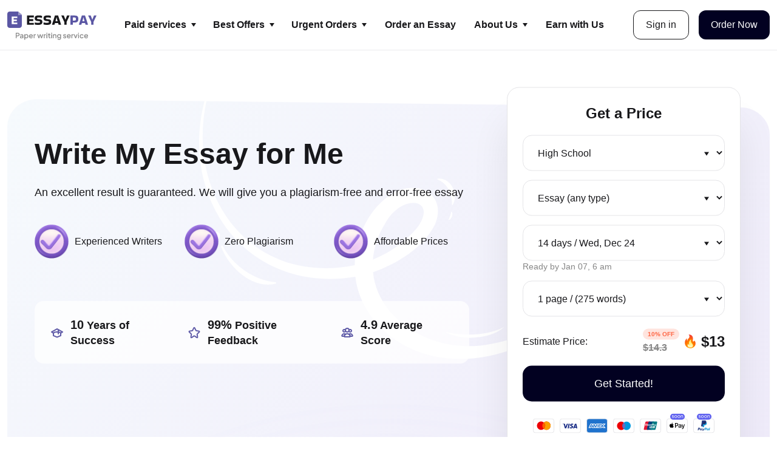

--- FILE ---
content_type: text/html; charset=UTF-8
request_url: https://essaypay.com/write-my-essay-for-me/
body_size: 41716
content:
<!DOCTYPE html>
<html lang="en-US">
<head><script>(function(w,i,g){w[g]=w[g]||[];if(typeof w[g].push=='function')w[g].push(i)})
(window,'GTM-MNDL5S9','google_tags_first_party');</script><script>(function(w,d,s,l){w[l]=w[l]||[];(function(){w[l].push(arguments);})('set', 'developer_id.dYzg1YT', true);
		w[l].push({'gtm.start':new Date().getTime(),event:'gtm.js'});var f=d.getElementsByTagName(s)[0],
		j=d.createElement(s);j.async=true;j.src='/is5o/';
		f.parentNode.insertBefore(j,f);
		})(window,document,'script','dataLayer');</script>
    <meta charset="UTF-8">
    <meta http-equiv="X-UA-Compatible" content="IE=edge">

<!--    <meta name="viewport" content="width=device-width, initial-scale=1.0, maximum-scale=1.0, user-scalable=no">-->
    <meta name="viewport" content="width=device-width, initial-scale=1.0">

    <!-- Chrome, Firefox OS and Opera -->
    <meta name="theme-color" content="#020121">
    <!-- Windows Phone -->
    <meta name="msapplication-navbutton-color" content="#020121">
    <!-- iOS Safari -->
    <meta name="apple-mobile-web-app-status-bar-style" content="#020121">
<!--    <link rel="preload" as="style" href="https://fonts.googleapis.com/css2?family=Plus+Jakarta+Sans:wght@300;400;500;600;700;800&display=swap">-->
<!--    <link rel="stylesheet" href="https://fonts.googleapis.com/css2?family=Plus+Jakarta+Sans:wght@300;400;500;600;700;800&display=swap" media="all">-->
<!--    <link href='https://fonts.googleapis.com/css2?family=Plus+Jakarta+Sans:wght@300;400;500;600;700;800&display=swap' rel='stylesheet'>-->

    <!--[if lt IE 9]>
    <script src="//html5shiv.googlecode.com/svn/trunk/html5.js"></script>
    <![endif]-->

    <meta name='robots' content='index, follow, max-image-preview:large, max-snippet:-1, max-video-preview:-1' >

	<!-- This site is optimized with the Yoast SEO plugin v21.3 - https://yoast.com/wordpress/plugins/seo/ -->
	<title>Write My Essay for Me: The Fastest Help with Your Essays</title>
	<meta name="description" content="If you seek help with complex essays, send us a &#039;write my essay for me&#039; request to get instant assistance. Skilled writers are here 24/7 to ease your life." >
	<link rel="canonical" href="https://essaypay.com/write-my-essay-for-me/" >
	<meta property="og:locale" content="en_US" >
	<meta property="og:type" content="article" >
	<meta property="og:title" content="Write My Essay for Me: The Fastest Help with Your Essays" >
	<meta property="og:description" content="If you seek help with complex essays, send us a &#039;write my essay for me&#039; request to get instant assistance. Skilled writers are here 24/7 to ease your life." >
	<meta property="og:url" content="https://essaypay.com/write-my-essay-for-me/" >
	<meta property="og:site_name" content="EssayPay" >
	<meta property="article:modified_time" content="2024-04-26T10:27:06+00:00" >
	<meta name="twitter:card" content="summary_large_image" >
	<script type="application/ld+json" class="yoast-schema-graph">{"@context":"https://schema.org","@graph":[{"@type":"WebPage","@id":"https://essaypay.com/write-my-essay-for-me/","url":"https://essaypay.com/write-my-essay-for-me/","name":"Write My Essay for Me: The Fastest Help with Your Essays","isPartOf":{"@id":"https://essaypay.com/#website"},"datePublished":"2023-12-26T12:15:18+00:00","dateModified":"2024-04-26T10:27:06+00:00","description":"If you seek help with complex essays, send us a 'write my essay for me' request to get instant assistance. Skilled writers are here 24/7 to ease your life.","breadcrumb":{"@id":"https://essaypay.com/write-my-essay-for-me/#breadcrumb"},"inLanguage":"en-US","potentialAction":[{"@type":"ReadAction","target":["https://essaypay.com/write-my-essay-for-me/"]}]},{"@type":"BreadcrumbList","@id":"https://essaypay.com/write-my-essay-for-me/#breadcrumb","itemListElement":[{"@type":"ListItem","position":1,"name":"EssayPay","item":"https://essaypay.com/"},{"@type":"ListItem","position":2,"name":"Write My Essay for Me"}]},{"@type":"WebSite","@id":"https://essaypay.com/#website","url":"https://essaypay.com/","name":"EssayPay","description":"","publisher":{"@id":"https://essaypay.com/#organization"},"potentialAction":[{"@type":"SearchAction","target":{"@type":"EntryPoint","urlTemplate":"https://essaypay.com/?s={search_term_string}"},"query-input":"required name=search_term_string"}],"inLanguage":"en-US"},{"@type":"Organization","@id":"https://essaypay.com/#organization","name":"EssayPay","url":"https://essaypay.com/","logo":{"@type":"ImageObject","inLanguage":"en-US","@id":"https://essaypay.com/#/schema/logo/image/","url":"https://essaypay.com/wp-content/uploads/2023/10/logo.svg","contentUrl":"https://essaypay.com/wp-content/uploads/2023/10/logo.svg","caption":"EssayPay"},"image":{"@id":"https://essaypay.com/#/schema/logo/image/"}}]}</script>
	<!-- / Yoast SEO plugin. -->


<link rel='stylesheet' id='wp-block-library-css' href='https://essaypay.com/wp-includes/css/dist/block-library/style.min.css?ver=6.4.3'  media='all' >
<style id='classic-theme-styles-inline-css'>
/*! This file is auto-generated */
.wp-block-button__link{color:#fff;background-color:#32373c;border-radius:9999px;box-shadow:none;text-decoration:none;padding:calc(.667em + 2px) calc(1.333em + 2px);font-size:1.125em}.wp-block-file__button{background:#32373c;color:#fff;text-decoration:none}
</style>
<style id='global-styles-inline-css'>
body{--wp--preset--color--black: #000000;--wp--preset--color--cyan-bluish-gray: #abb8c3;--wp--preset--color--white: #ffffff;--wp--preset--color--pale-pink: #f78da7;--wp--preset--color--vivid-red: #cf2e2e;--wp--preset--color--luminous-vivid-orange: #ff6900;--wp--preset--color--luminous-vivid-amber: #fcb900;--wp--preset--color--light-green-cyan: #7bdcb5;--wp--preset--color--vivid-green-cyan: #00d084;--wp--preset--color--pale-cyan-blue: #8ed1fc;--wp--preset--color--vivid-cyan-blue: #0693e3;--wp--preset--color--vivid-purple: #9b51e0;--wp--preset--gradient--vivid-cyan-blue-to-vivid-purple: linear-gradient(135deg,rgba(6,147,227,1) 0%,rgb(155,81,224) 100%);--wp--preset--gradient--light-green-cyan-to-vivid-green-cyan: linear-gradient(135deg,rgb(122,220,180) 0%,rgb(0,208,130) 100%);--wp--preset--gradient--luminous-vivid-amber-to-luminous-vivid-orange: linear-gradient(135deg,rgba(252,185,0,1) 0%,rgba(255,105,0,1) 100%);--wp--preset--gradient--luminous-vivid-orange-to-vivid-red: linear-gradient(135deg,rgba(255,105,0,1) 0%,rgb(207,46,46) 100%);--wp--preset--gradient--very-light-gray-to-cyan-bluish-gray: linear-gradient(135deg,rgb(238,238,238) 0%,rgb(169,184,195) 100%);--wp--preset--gradient--cool-to-warm-spectrum: linear-gradient(135deg,rgb(74,234,220) 0%,rgb(151,120,209) 20%,rgb(207,42,186) 40%,rgb(238,44,130) 60%,rgb(251,105,98) 80%,rgb(254,248,76) 100%);--wp--preset--gradient--blush-light-purple: linear-gradient(135deg,rgb(255,206,236) 0%,rgb(152,150,240) 100%);--wp--preset--gradient--blush-bordeaux: linear-gradient(135deg,rgb(254,205,165) 0%,rgb(254,45,45) 50%,rgb(107,0,62) 100%);--wp--preset--gradient--luminous-dusk: linear-gradient(135deg,rgb(255,203,112) 0%,rgb(199,81,192) 50%,rgb(65,88,208) 100%);--wp--preset--gradient--pale-ocean: linear-gradient(135deg,rgb(255,245,203) 0%,rgb(182,227,212) 50%,rgb(51,167,181) 100%);--wp--preset--gradient--electric-grass: linear-gradient(135deg,rgb(202,248,128) 0%,rgb(113,206,126) 100%);--wp--preset--gradient--midnight: linear-gradient(135deg,rgb(2,3,129) 0%,rgb(40,116,252) 100%);--wp--preset--font-size--small: 13px;--wp--preset--font-size--medium: 20px;--wp--preset--font-size--large: 36px;--wp--preset--font-size--x-large: 42px;--wp--preset--spacing--20: 0.44rem;--wp--preset--spacing--30: 0.67rem;--wp--preset--spacing--40: 1rem;--wp--preset--spacing--50: 1.5rem;--wp--preset--spacing--60: 2.25rem;--wp--preset--spacing--70: 3.38rem;--wp--preset--spacing--80: 5.06rem;--wp--preset--shadow--natural: 6px 6px 9px rgba(0, 0, 0, 0.2);--wp--preset--shadow--deep: 12px 12px 50px rgba(0, 0, 0, 0.4);--wp--preset--shadow--sharp: 6px 6px 0px rgba(0, 0, 0, 0.2);--wp--preset--shadow--outlined: 6px 6px 0px -3px rgba(255, 255, 255, 1), 6px 6px rgba(0, 0, 0, 1);--wp--preset--shadow--crisp: 6px 6px 0px rgba(0, 0, 0, 1);}:where(.is-layout-flex){gap: 0.5em;}:where(.is-layout-grid){gap: 0.5em;}body .is-layout-flow > .alignleft{float: left;margin-inline-start: 0;margin-inline-end: 2em;}body .is-layout-flow > .alignright{float: right;margin-inline-start: 2em;margin-inline-end: 0;}body .is-layout-flow > .aligncenter{margin-left: auto !important;margin-right: auto !important;}body .is-layout-constrained > .alignleft{float: left;margin-inline-start: 0;margin-inline-end: 2em;}body .is-layout-constrained > .alignright{float: right;margin-inline-start: 2em;margin-inline-end: 0;}body .is-layout-constrained > .aligncenter{margin-left: auto !important;margin-right: auto !important;}body .is-layout-constrained > :where(:not(.alignleft):not(.alignright):not(.alignfull)){max-width: var(--wp--style--global--content-size);margin-left: auto !important;margin-right: auto !important;}body .is-layout-constrained > .alignwide{max-width: var(--wp--style--global--wide-size);}body .is-layout-flex{display: flex;}body .is-layout-flex{flex-wrap: wrap;align-items: center;}body .is-layout-flex > *{margin: 0;}body .is-layout-grid{display: grid;}body .is-layout-grid > *{margin: 0;}:where(.wp-block-columns.is-layout-flex){gap: 2em;}:where(.wp-block-columns.is-layout-grid){gap: 2em;}:where(.wp-block-post-template.is-layout-flex){gap: 1.25em;}:where(.wp-block-post-template.is-layout-grid){gap: 1.25em;}.has-black-color{color: var(--wp--preset--color--black) !important;}.has-cyan-bluish-gray-color{color: var(--wp--preset--color--cyan-bluish-gray) !important;}.has-white-color{color: var(--wp--preset--color--white) !important;}.has-pale-pink-color{color: var(--wp--preset--color--pale-pink) !important;}.has-vivid-red-color{color: var(--wp--preset--color--vivid-red) !important;}.has-luminous-vivid-orange-color{color: var(--wp--preset--color--luminous-vivid-orange) !important;}.has-luminous-vivid-amber-color{color: var(--wp--preset--color--luminous-vivid-amber) !important;}.has-light-green-cyan-color{color: var(--wp--preset--color--light-green-cyan) !important;}.has-vivid-green-cyan-color{color: var(--wp--preset--color--vivid-green-cyan) !important;}.has-pale-cyan-blue-color{color: var(--wp--preset--color--pale-cyan-blue) !important;}.has-vivid-cyan-blue-color{color: var(--wp--preset--color--vivid-cyan-blue) !important;}.has-vivid-purple-color{color: var(--wp--preset--color--vivid-purple) !important;}.has-black-background-color{background-color: var(--wp--preset--color--black) !important;}.has-cyan-bluish-gray-background-color{background-color: var(--wp--preset--color--cyan-bluish-gray) !important;}.has-white-background-color{background-color: var(--wp--preset--color--white) !important;}.has-pale-pink-background-color{background-color: var(--wp--preset--color--pale-pink) !important;}.has-vivid-red-background-color{background-color: var(--wp--preset--color--vivid-red) !important;}.has-luminous-vivid-orange-background-color{background-color: var(--wp--preset--color--luminous-vivid-orange) !important;}.has-luminous-vivid-amber-background-color{background-color: var(--wp--preset--color--luminous-vivid-amber) !important;}.has-light-green-cyan-background-color{background-color: var(--wp--preset--color--light-green-cyan) !important;}.has-vivid-green-cyan-background-color{background-color: var(--wp--preset--color--vivid-green-cyan) !important;}.has-pale-cyan-blue-background-color{background-color: var(--wp--preset--color--pale-cyan-blue) !important;}.has-vivid-cyan-blue-background-color{background-color: var(--wp--preset--color--vivid-cyan-blue) !important;}.has-vivid-purple-background-color{background-color: var(--wp--preset--color--vivid-purple) !important;}.has-black-border-color{border-color: var(--wp--preset--color--black) !important;}.has-cyan-bluish-gray-border-color{border-color: var(--wp--preset--color--cyan-bluish-gray) !important;}.has-white-border-color{border-color: var(--wp--preset--color--white) !important;}.has-pale-pink-border-color{border-color: var(--wp--preset--color--pale-pink) !important;}.has-vivid-red-border-color{border-color: var(--wp--preset--color--vivid-red) !important;}.has-luminous-vivid-orange-border-color{border-color: var(--wp--preset--color--luminous-vivid-orange) !important;}.has-luminous-vivid-amber-border-color{border-color: var(--wp--preset--color--luminous-vivid-amber) !important;}.has-light-green-cyan-border-color{border-color: var(--wp--preset--color--light-green-cyan) !important;}.has-vivid-green-cyan-border-color{border-color: var(--wp--preset--color--vivid-green-cyan) !important;}.has-pale-cyan-blue-border-color{border-color: var(--wp--preset--color--pale-cyan-blue) !important;}.has-vivid-cyan-blue-border-color{border-color: var(--wp--preset--color--vivid-cyan-blue) !important;}.has-vivid-purple-border-color{border-color: var(--wp--preset--color--vivid-purple) !important;}.has-vivid-cyan-blue-to-vivid-purple-gradient-background{background: var(--wp--preset--gradient--vivid-cyan-blue-to-vivid-purple) !important;}.has-light-green-cyan-to-vivid-green-cyan-gradient-background{background: var(--wp--preset--gradient--light-green-cyan-to-vivid-green-cyan) !important;}.has-luminous-vivid-amber-to-luminous-vivid-orange-gradient-background{background: var(--wp--preset--gradient--luminous-vivid-amber-to-luminous-vivid-orange) !important;}.has-luminous-vivid-orange-to-vivid-red-gradient-background{background: var(--wp--preset--gradient--luminous-vivid-orange-to-vivid-red) !important;}.has-very-light-gray-to-cyan-bluish-gray-gradient-background{background: var(--wp--preset--gradient--very-light-gray-to-cyan-bluish-gray) !important;}.has-cool-to-warm-spectrum-gradient-background{background: var(--wp--preset--gradient--cool-to-warm-spectrum) !important;}.has-blush-light-purple-gradient-background{background: var(--wp--preset--gradient--blush-light-purple) !important;}.has-blush-bordeaux-gradient-background{background: var(--wp--preset--gradient--blush-bordeaux) !important;}.has-luminous-dusk-gradient-background{background: var(--wp--preset--gradient--luminous-dusk) !important;}.has-pale-ocean-gradient-background{background: var(--wp--preset--gradient--pale-ocean) !important;}.has-electric-grass-gradient-background{background: var(--wp--preset--gradient--electric-grass) !important;}.has-midnight-gradient-background{background: var(--wp--preset--gradient--midnight) !important;}.has-small-font-size{font-size: var(--wp--preset--font-size--small) !important;}.has-medium-font-size{font-size: var(--wp--preset--font-size--medium) !important;}.has-large-font-size{font-size: var(--wp--preset--font-size--large) !important;}.has-x-large-font-size{font-size: var(--wp--preset--font-size--x-large) !important;}
.wp-block-navigation a:where(:not(.wp-element-button)){color: inherit;}
:where(.wp-block-post-template.is-layout-flex){gap: 1.25em;}:where(.wp-block-post-template.is-layout-grid){gap: 1.25em;}
:where(.wp-block-columns.is-layout-flex){gap: 2em;}:where(.wp-block-columns.is-layout-grid){gap: 2em;}
.wp-block-pullquote{font-size: 1.5em;line-height: 1.6;}
</style>
<link rel='stylesheet' id='ald-styles-css' href='https://essaypay.com/wp-content/plugins/ajax-load-more-anything/assets/css/styles.css?ver=3.3.3'  media='all' >
<link rel='stylesheet' id='contact-form-7-css' href='https://essaypay.com/wp-content/plugins/contact-form-7/includes/css/styles.css?ver=5.8.1'  media='all' >
<link rel='stylesheet' id='wp-faq-schema-jquery-ui-css' href='https://essaypay.com/wp-content/plugins/faq-schema-for-pages-and-posts//css/jquery-ui.css?ver=2.0.0'  media='all' >
<link rel='stylesheet' id='bootstrap-css' href='https://essaypay.com/wp-content/themes/essaypay/css/libs/bootstrap.min.css?ver=6.4.3'  media='all' >
<link rel='stylesheet' id='owlcarousel-css' href='https://essaypay.com/wp-content/themes/essaypay/css/libs/owl.carousel.min.css?ver=6.4.3'  media='all' >
<link rel='stylesheet' id='slick-css' href='https://essaypay.com/wp-content/themes/essaypay/css/libs/slick.min.css?ver=6.4.3'  media='all' >
<link rel='stylesheet' id='slicktheme-css' href='https://essaypay.com/wp-content/themes/essaypay/css/libs/slick-theme.min.css?ver=6.4.3'  media='all' >
<link rel='stylesheet' id='main-css' href='https://essaypay.com/wp-content/themes/essaypay/style.css?ver=1.2.22'  media='all' >
<script src="https://essaypay.com/wp-content/themes/essaypay/js/libs/jquery.min.js" id="jquery-js"></script>
<script id="ald-scripts-js-extra">
/* <![CDATA[ */
var ald_params = {"nonce":"8424f0cb8a","ajaxurl":"https:\/\/essaypay.com\/wp-admin\/admin-ajax.php","ald_pro":"0"};
/* ]]> */
</script>
<script src="https://essaypay.com/wp-content/plugins/ajax-load-more-anything/assets/js/scripts.js" id="ald-scripts-js"></script>
<link rel="https://api.w.org/" href="https://essaypay.com/wp-json/" ><link rel="alternate" type="application/json" href="https://essaypay.com/wp-json/wp/v2/pages/1806" ><link rel="alternate" type="application/json+oembed" href="https://essaypay.com/wp-json/oembed/1.0/embed?url=https%3A%2F%2Fessaypay.com%2Fwrite-my-essay-for-me%2F" >
<link rel="alternate" type="text/xml+oembed" href="https://essaypay.com/wp-json/oembed/1.0/embed?url=https%3A%2F%2Fessaypay.com%2Fwrite-my-essay-for-me%2F&#038;format=xml" >
<style>#load-example-block__blocks .example-block__wrapper{display:none}.loadMoreBtn{background:#FFF;transition:all .2s ease;border-radius:12px;border:1px solid #18181B;padding:12px 31px;text-decoration:none;color:#18181B;font-size:16px;font-style:normal;font-weight:500;line-height:150%;display:block;max-width:160px;margin:0 auto}.loadMoreBtn:hover{background:#EFEBFA;color:#18181B;border:1px solid #18181B}</style><noscript><style id="rocket-lazyload-nojs-css">.rll-youtube-player, [data-lazy-src]{display:none !important;}</style></noscript><style id="wpforms-css-vars-root">
				:root {
					--wpforms-field-border-radius: 3px;
--wpforms-field-background-color: #ffffff;
--wpforms-field-border-color: rgba( 0, 0, 0, 0.25 );
--wpforms-field-text-color: rgba( 0, 0, 0, 0.7 );
--wpforms-label-color: rgba( 0, 0, 0, 0.85 );
--wpforms-label-sublabel-color: rgba( 0, 0, 0, 0.55 );
--wpforms-label-error-color: #d63637;
--wpforms-button-border-radius: 3px;
--wpforms-button-background-color: #066aab;
--wpforms-button-text-color: #ffffff;
--wpforms-field-size-input-height: 43px;
--wpforms-field-size-input-spacing: 15px;
--wpforms-field-size-font-size: 16px;
--wpforms-field-size-line-height: 19px;
--wpforms-field-size-padding-h: 14px;
--wpforms-field-size-checkbox-size: 16px;
--wpforms-field-size-sublabel-spacing: 5px;
--wpforms-field-size-icon-size: 1;
--wpforms-label-size-font-size: 16px;
--wpforms-label-size-line-height: 19px;
--wpforms-label-size-sublabel-font-size: 14px;
--wpforms-label-size-sublabel-line-height: 17px;
--wpforms-button-size-font-size: 17px;
--wpforms-button-size-height: 41px;
--wpforms-button-size-padding-h: 15px;
--wpforms-button-size-margin-top: 10px;

				}
			</style>    
<!--    <link rel="manifest" href="/manifest.json">-->
    <!-- Google Tag Manager -->
<!--    <script>(function(w,d,s,l,i){w[l]=w[l]||[];w[l].push({'gtm.start':-->
<!--                new Date().getTime(),event:'gtm.js'});var f=d.getElementsByTagName(s)[0],-->
<!--            j=d.createElement(s),dl=l!='dataLayer'?'&l='+l:'';j.async=true;j.src=-->
<!--            'https://www.googletagmanager.com/gtm.js?id='+i+dl;f.parentNode.insertBefore(j,f);-->
<!--        })(window,document,'script','dataLayer','GTM-MNDL5S9');</script>-->
    <!-- End Google Tag Manager -->

    <script src="/js/"></script>

    <link rel="icon" href="/favicon.png" type="image/png">

    <!--        <link rel="icon" href="/favicon.ico" type="image/x-icon">-->
    <!--        <link rel="icon" sizes="16x16" href="/favicon-16x16.png">-->
    <!--        <link rel="icon" sizes="32x32" href="/favicon-32x32.png">-->
    <!--        <link rel="icon" sizes="192x192" href="/android-chrome-192x192.png">-->
    <!--        <link rel="icon" sizes="256x256" href="/android-chrome-256x256.png">-->
    <!--        <link rel="apple-touch-icon" href="/apple-touch-icon.png">-->

    <!--        -->
                            <script type="application/ld+json">
                {
                    "@context": "http://schema.org",
                    "@type": "Product",
                    "name": "Write My Essay for Me",
                    "description": "If you seek help with complex essays, send us a 'write my essay for me' request to get instant assistance. Skilled writers are here 24/7 to ease your life.",
                    "image": "https://essaypay.com/images/ESSAYPAY.png",
                    "aggregateRating": {
                        "@type": "AggregateRating",
                        "ratingValue": "4.8",
                        "reviewCount": "354"
                    },
                    "brand": {
                        "@type": "Brand",
                        "name": "EssayPay"
                    },
                    "offers": {
                        "@type": "Offer",
                        "price": "10.00",
                        "priceCurrency": "USD",
                        "availability": "https://schema.org/OnlineOnly",
                        "url": "https://essaypay.com/write-my-essay-for-me/"
                    }
                }
            </script>
        <script type="application/ld+json">
                {
                    "@context": "https://schema.org/",
                    "@type": "BreadcrumbList",
                    "itemListElement": [{
                        "@type": "ListItem",
                        "position": 1,
                        "item": {
                            "@id": "https://essaypay.com/",
                            "name": "Essay Pay"
                        }
                    },{
                        "@type": "ListItem",
                        "position": 2,
                        "item": {
                            "@id": "https://essaypay.com/write-my-essay-for-me/",
                            "name": "Write My Essay"
                        }
                    },{
                        "@type": "ListItem",
                        "position": 3,
                        "item": {
                            "@id": "#experts",
                            "name": "Verified Writers ✅"
                        }
                    }]
                }
            </script>
            <script type="application/ld+json">
                    {
                        "@context": "https://schema.org",
                        "@type": "FAQPage",
                        "mainEntity": [
                                                {
                                "@type": "Question",
                                "name": "❔ What if I have an urgent deadline for my essay?",
                                "acceptedAnswer": {
                                    "@type": "Answer",
                                    "text": "No worries, you can contact us, and we will help you urgently write an essay. The minimum deadline we can offer is 3 hours. Still, it is always better to order in advance. "
                                }
                            },
                                                    {
                                "@type": "Question",
                                "name": "❔ Should I have a topic ready when I place my order?",
                                "acceptedAnswer": {
                                    "@type": "Answer",
                                    "text": "No, it is not obligatory. Our experts will be able to choose the essay topic themselves as per your liking or expectations. Otherwise, you can give us complete freedom to choose something perfect for you."
                                }
                            },
                                                    {
                                "@type": "Question",
                                "name": "❔ What if I need edits or changes to my essay after it's been delivered?",
                                "acceptedAnswer": {
                                    "@type": "Answer",
                                    "text": "Our service offers several free improvements to all our clients. Our goal is to make your essay the best, so it is a common practice when edits and changes appear."
                                }
                            },
                                                    {
                                "@type": "Question",
                                "name": "❔ Is there a limit to the length of essays you can write for me?",
                                "acceptedAnswer": {
                                    "@type": "Answer",
                                    "text": "No. Our highly qualified specialists will cope with tasks of any complexity. After you place the order, we match you with the top writer who can manage the length and complexity of your essay."
                                }
                            },
                                                    {
                                "@type": "Question",
                                "name": "❔ Is there a limit to the number of free revisions I can request for my essay?",
                                "acceptedAnswer": {
                                    "@type": "Answer",
                                    "text": "No. The number of edits is unlimited, so you can get the perfect finished assignment. We encourage the clients to contact us as soon as such need appears."
                                }
                            },
                                                    {
                                "@type": "Question",
                                "name": "❔ Are there any restrictions on the subjects or topics?",
                                "acceptedAnswer": {
                                    "@type": "Answer",
                                    "text": "We are a one-stop service with no restrictions on topics or subjects. We can handle any of your tasks. After you place the order, we pick the best writer for your topic who can approach it with ease."
                                }
                            }
                        ]
                    }
                </script>
        
    
    <!--        <script>-->
    <!--            !function (w, d, t) {-->
    <!--                w.TiktokAnalyticsObject=t;var ttq=w[t]=w[t]||[];ttq.methods=["page","track","identify","instances","debug","on","off","once","ready","alias","group","enableCookie","disableCookie"],ttq.setAndDefer=function(t,e){t[e]=function(){t.push([e].concat(Array.prototype.slice.call(arguments,0)))}};for(var i=0;i<ttq.methods.length;i++)ttq.setAndDefer(ttq,ttq.methods[i]);ttq.instance=function(t){for(var e=ttq._i[t]||[],n=0;n<ttq.methods.length;n++)ttq.setAndDefer(e,ttq.methods[n]);return e},ttq.load=function(e,n){var i="https://analytics.tiktok.com/i18n/pixel/events.js";ttq._i=ttq._i||{},ttq._i[e]=[],ttq._i[e]._u=i,ttq._t=ttq._t||{},ttq._t[e]=+new Date,ttq._o=ttq._o||{},ttq._o[e]=n||{};var o=document.createElement("script");o.,o.async=!0,o.src=i+"?sdkid="+e+"&lib="+t;var a=document.getElementsByTagName("script")[0];a.parentNode.insertBefore(o,a)};-->
    <!---->
    <!--                ttq.load('CLB257RC77U314PEVCH0');-->
    <!--                ttq.page();-->
    <!--            }(window, document, 'ttq');-->
    <!--        </script>-->

            <meta name='dmca-site-verification' content='bHZEVXkrS1ZTMTlTMzlzZjlvZ0hLdz090'>
    <script>
        window.dataLayer = window.dataLayer || [];

        function trackOrderPageView() {
            if (window.location.href.includes('order') && !document.referrer.includes('account')) {
                window.dataLayer.push({
                    'event': 'order_page_view',
                    'page_url': window.location.href,
                    'referrer': document.referrer
                });
            }
        }

        function trackOrderPageNew() {
            if (window.location.href.includes('order') && !document.referrer.includes('account')) {
                window.dataLayer.push({
                    'event': 'order_page_new',
                    'page_url': window.location.href,
                    'referrer': document.referrer
                });
            }
        }

        document.addEventListener('DOMContentLoaded', function () {
            trackOrderPageView();
            if (isFromWebsite()) {
                setTimeout(() => {
                    trackOrderPageNew();
                }, 500);
            }
        });
    </script>

    <script>
        window.dataLayer = window.dataLayer || [];

        document.addEventListener("DOMContentLoaded", function () {
            document.addEventListener("click", function (event) {
                let link = event.target.closest(".upsale-popup-content-links__cou");
                let button = event.target.closest(".upsale-popup-content-links__upgrade");

                let calc = event.target.closest(".calc__button-event");

                if ((link || button) && isFromWebsite()) {
                    window.dataLayer.push({
                        'event': 'checkout_new',
                        'page_url': window.location.href,
                        'referrer': document.referrer
                    });
                }

                if (calc) {
                    window.dataLayer.push({
                        'event': 'calc_button_click',
                        'page_url': window.location.href,
                        'referrer': document.referrer
                    });
                }
            });
        });

        function isFromWebsite() {
            const referrer = document.referrer;
            if (!referrer) return false;
            const allowedDomain = 'essaypay.com';
            return referrer.includes(allowedDomain);
        }

    </script>
    <script data-cfasync="false" nonce="411347c2-28e5-40d5-93a0-afed76a56155">try{(function(w,d){!function(j,k,l,m){if(j.zaraz)console.error("zaraz is loaded twice");else{j[l]=j[l]||{};j[l].executed=[];j.zaraz={deferred:[],listeners:[]};j.zaraz._v="5874";j.zaraz._n="411347c2-28e5-40d5-93a0-afed76a56155";j.zaraz.q=[];j.zaraz._f=function(n){return async function(){var o=Array.prototype.slice.call(arguments);j.zaraz.q.push({m:n,a:o})}};for(const p of["track","set","debug"])j.zaraz[p]=j.zaraz._f(p);j.zaraz.init=()=>{var q=k.getElementsByTagName(m)[0],r=k.createElement(m),s=k.getElementsByTagName("title")[0];s&&(j[l].t=k.getElementsByTagName("title")[0].text);j[l].x=Math.random();j[l].w=j.screen.width;j[l].h=j.screen.height;j[l].j=j.innerHeight;j[l].e=j.innerWidth;j[l].l=j.location.href;j[l].r=k.referrer;j[l].k=j.screen.colorDepth;j[l].n=k.characterSet;j[l].o=(new Date).getTimezoneOffset();if(j.dataLayer)for(const t of Object.entries(Object.entries(dataLayer).reduce((u,v)=>({...u[1],...v[1]}),{})))zaraz.set(t[0],t[1],{scope:"page"});j[l].q=[];for(;j.zaraz.q.length;){const w=j.zaraz.q.shift();j[l].q.push(w)}r.defer=!0;for(const x of[localStorage,sessionStorage])Object.keys(x||{}).filter(z=>z.startsWith("_zaraz_")).forEach(y=>{try{j[l]["z_"+y.slice(7)]=JSON.parse(x.getItem(y))}catch{j[l]["z_"+y.slice(7)]=x.getItem(y)}});r.referrerPolicy="origin";r.src="/cdn-cgi/zaraz/s.js?z="+btoa(encodeURIComponent(JSON.stringify(j[l])));q.parentNode.insertBefore(r,q)};["complete","interactive"].includes(k.readyState)?zaraz.init():j.addEventListener("DOMContentLoaded",zaraz.init)}}(w,d,"zarazData","script");window.zaraz._p=async d$=>new Promise(ea=>{if(d$){d$.e&&d$.e.forEach(eb=>{try{const ec=d.querySelector("script[nonce]"),ed=ec?.nonce||ec?.getAttribute("nonce"),ee=d.createElement("script");ed&&(ee.nonce=ed);ee.innerHTML=eb;ee.onload=()=>{d.head.removeChild(ee)};d.head.appendChild(ee)}catch(ef){console.error(`Error executing script: ${eb}\n`,ef)}});Promise.allSettled((d$.f||[]).map(eg=>fetch(eg[0],eg[1])))}ea()});zaraz._p({"e":["(function(w,d){})(window,document)"]});})(window,document)}catch(e){throw fetch("/cdn-cgi/zaraz/t"),e;};</script></head>
<body class="page-template page-template-page-services page-template-page-services-php page page-id-1806 wp-custom-logo">
<!-- Google Tag Manager (noscript) -->
<!--<noscript><iframe src="https://www.googletagmanager.com/ns.html?id=GTM-MNDL5S9"-->
<!--                  height="0" width="0" style="display:none;visibility:hidden"></iframe></noscript>-->
<!-- End Google Tag Manager (noscript) -->
<header id="top">
    <div class="top-fixed">
<!--        --><!--            <div class='special-offer position-relative'>-->
<!--                <div class='container-fluid'>-->
<!--                    <div class='row'>-->
<!--                        <div class='col-12'>-->
<!--                            <div class='d-flex flex-column flex-lg-row justify-content-center pe-4 px-sm-4'>-->
<!--                                <div class='d-flex align-items-center justify-content-center'>-->
<!--                                    <img src='--><!--' alt="Special Offer Icon">-->
<!--                                    <div class='special-offer-text'>-->
<!--                                        --><!--                                    </div>-->
<!--                                </div>-->
<!--                                <a class='special-offer-link' href='--><!--'>--><!--</a>-->
<!--                            </div>-->
<!--                        </div>-->
<!--                    </div>-->
<!--                </div>-->
<!--                <button class="btn-close-special">-->
<!--                    <svg xmlns="http://www.w3.org/2000/svg" width="16" height="15" viewBox="0 0 16 15" fill="none">-->
<!--                        <path d="M13.7452 13.1703L2.25476 1.67981M13.7452 1.67981L2.25476 13.1703" stroke="#fff" stroke-width="3" stroke-linecap="round" stroke-linejoin="round"/>-->
<!--                    </svg>-->
<!--                </button>-->
<!--            </div>-->
<!--            <script defer>-->
<!--                function getCookie2(name) {-->
<!--                    var matches = document.cookie.match(new RegExp(-->
<!--                        "(?:^|; )" + name.replace(/([\.$?*|{}\(\)\[\]\\\/\+^])/g, '\\$1') + "=([^;]*)"-->
<!--                    ));-->
<!--                    return matches ? decodeURIComponent(matches[1]) : undefined;-->
<!--                }-->
<!--                if(getCookie2("couponTop")) {-->
<!--                    const couponElement = document.querySelector('.special-offer');-->
<!--                    if (couponElement) {-->
<!--                        couponElement.remove();-->
<!--                    }-->
<!--                }-->
<!--            </script>-->
<!--        -->        <div class='header'>
            <div class='container-fluid'>
                <nav class='row align-items-center justify-content-between'>
                    <div class='col-auto'>
                        <div class='logo-icon'>
                                                        <a href="https://essaypay.com/" class="custom-logo-link" rel="home"><img src="https://essaypay.com/wp-content/uploads/2023/10/logo.svg" class="custom-logo" alt="EssayPay" decoding="async" / width="147" height="50"></a>                        </div>
                    </div>
                    <div class='col-auto'>
                        <div class='header-items'>
                            <div class='d-flex d-xl-none align-items-center justify-content-between header-items__mobile-line'>
                                <a href="https://essaypay.com/" class="custom-logo-link" rel="home"><img src="https://essaypay.com/wp-content/uploads/2023/10/logo.svg" class="custom-logo" alt="EssayPay" decoding="async" / width="147" height="50"></a>                                <button class='btn-close__menu' aria-label="close menu">
                                    <svg xmlns='http://www.w3.org/2000/svg' width='32' height='32' viewBox='0 0 32 32' fill='none'>
                                        <path d='M7 8L23.9706 24.9706' stroke='black' stroke-width='2.5' stroke-linecap='round' stroke-linejoin='round'/>
                                        <path d='M7 25L23.9706 8.02944' stroke='black' stroke-width='2.5' stroke-linecap='round' stroke-linejoin='round'/>
                                    </svg>
                                </button>
                            </div>
                            <div class='header-items__menu'>
                                <ul id="top-nav-ul" class="d-flex flex-column flex-xl-row align-items-xl-center p-0 m-xl-0 top-menu"><li id="menu-item-3866" class="menu-item menu-item-type-custom menu-item-object-custom menu-item-has-children dropdown show-on-hover menu-item-3866"><span class="old-sub-link">Paid services <b class="caret"></b></span>
<div class="dropdown-menu"><ul>
	<li id="menu-item-3367" class="menu-item menu-item-type-post_type menu-item-object-page menu-item-3367"><a href="https://essaypay.com/pay-for-research-paper/">Pay for Research Paper</a></li>
	<li id="menu-item-3358" class="menu-item menu-item-type-post_type menu-item-object-page menu-item-3358"><a href="https://essaypay.com/pay-for-assignment/">Pay for Assignment</a></li>
	<li id="menu-item-4435" class="menu-item menu-item-type-custom menu-item-object-custom menu-item-home menu-item-4435"><a href="https://essaypay.com/">Pay for Essay</a></li>
</ul></div>
</li>
<li id="menu-item-3867" class="menu-item menu-item-type-custom menu-item-object-custom current-menu-ancestor current-menu-parent menu-item-has-children dropdown show-on-hover menu-item-3867"><span class="old-sub-link">Best Offers <b class="caret"></b></span>
<div class="dropdown-menu"><ul>
	<li id="menu-item-3370" class="menu-item menu-item-type-post_type menu-item-object-page current-menu-item page_item page-item-1806 current_page_item active menu-item-3370"><a href="https://essaypay.com/write-my-essay-for-me/" aria-current="page">Write My Essay</a></li>
	<li id="menu-item-3369" class="menu-item menu-item-type-post_type menu-item-object-page menu-item-3369"><a href="https://essaypay.com/write-my-paper-for-me/">Write My Paper</a></li>
	<li id="menu-item-3371" class="menu-item menu-item-type-post_type menu-item-object-page menu-item-3371"><a href="https://essaypay.com/write-my-assignment/">Write My Assignment</a></li>
</ul></div>
</li>
<li id="menu-item-3868" class="menu-item menu-item-type-custom menu-item-object-custom menu-item-has-children dropdown show-on-hover menu-item-3868"><span class="old-sub-link">Urgent Orders <b class="caret"></b></span>
<div class="dropdown-menu"><ul>
	<li id="menu-item-3372" class="menu-item menu-item-type-post_type menu-item-object-page menu-item-3372"><a href="https://essaypay.com/buy-essay-online/">Buy Essays</a></li>
	<li id="menu-item-3373" class="menu-item menu-item-type-post_type menu-item-object-page menu-item-3373"><a href="https://essaypay.com/buy-college-papers/">Buy College Papers</a></li>
	<li id="menu-item-3375" class="menu-item menu-item-type-post_type menu-item-object-page menu-item-3375"><a href="https://essaypay.com/buy-research-paper/">Buy Research Papers</a></li>
	<li id="menu-item-3374" class="menu-item menu-item-type-post_type menu-item-object-page menu-item-3374"><a href="https://essaypay.com/buy-assignments/">Buy Assignments</a></li>
</ul></div>
</li>
<li id="menu-item-3357" class="menu-item menu-item-type-post_type menu-item-object-page menu-item-3357"><a href="https://essaypay.com/order-essay-online/">Order an Essay</a></li>
<li id="menu-item-4272" class="menu-item menu-item-type-custom menu-item-object-custom menu-item-has-children dropdown show-on-hover menu-item-4272"><span class="old-sub-link">About Us <b class="caret"></b></span>
<div class="dropdown-menu"><ul>
	<li id="menu-item-448" class="menu-item menu-item-type-post_type menu-item-object-page menu-item-448"><a href="https://essaypay.com/about-us/">About EssayPay</a></li>
	<li id="menu-item-4274" class="menu-item menu-item-type-post_type menu-item-object-page menu-item-4274"><a href="https://essaypay.com/how-it-works/">How It Works</a></li>
	<li id="menu-item-444" class="menu-item menu-item-type-post_type menu-item-object-page menu-item-444"><a href="https://essaypay.com/writers/">Writers</a></li>
	<li id="menu-item-4273" class="menu-item menu-item-type-post_type menu-item-object-page menu-item-4273"><a href="https://essaypay.com/pricing/">Pricing</a></li>
	<li id="menu-item-4362" class="menu-item menu-item-type-post_type menu-item-object-page menu-item-4362"><a href="https://essaypay.com/promo-codes/">Promo Codes</a></li>
</ul></div>
</li>
<li id="menu-item-4969" class="menu-item menu-item-type-post_type menu-item-object-page menu-item-4969"><a href="https://essaypay.com/referral-program/">Earn with Us</a></li>
</ul>                                <div class='d-flex d-xl-none flex-sm-row justify-content-center flex-column-reverse'>
                                    <div class=''>
                                        <a class='button-white text-nowrap'  href='/customer/'>Sign in</a>
                                    </div>
                                    <div class=''>
                                        <a class='button-black' href='/order/'>Order Now</a>
                                    </div>
                                </div>
                            </div>
                        </div>
                        <button class='d-xl-none btn-show__menu' aria-label="open menu">
                            <svg xmlns='http://www.w3.org/2000/svg' width='32' height='32' viewBox='0 0 32 32' fill='none'>
                                <path d='M4 8H28M4 16H28M4 24H28' stroke='black' stroke-width='2.5' stroke-linecap='round' stroke-linejoin='round'/>
                            </svg>
                        </button>
                    </div>
                    <div class='col-auto d-none d-xl-flex'>
                        <div class=''>
                            <a class='button-white text-nowrap'  href='/customer/'>Sign in</a>
                        </div>
                        <div class=''>
                            <a class='button-black' href='/order/'>Order Now</a>
                        </div>
                    </div>
                </nav>
            </div>
        </div>
    </div>
</header>
    <div class="main-banner">
        <div class="container-fluid">
            <div class="row">
                <div class="col-12">
                    <div class="main-banner__card position-relative">
                        <div class="row main-banner__main-row">
                            <div class="col-12 col-lg">
                                                                    <div class="row">
<!--                                        col-xxl-8-->
                                        <div class="col-12">
                                            <header class="hfb">
                                                                                                    <h1 class="main-banner__title">
                                                        Write My Essay for Me                                                    </h1>
                                                                                                                                                    <div class="main-banner__sub-title">
                                                        An excellent result is guaranteed. We will give you a plagiarism-free and error-free essay                                                    </div>
                                                                                            </header>
                                        </div>
                                    </div>
                                                                                                    <div class="row mtcalc">
                                                                                    <div class='col-12 col-xl-4 d-flex align-items-center main-banner__item'>
                                                                                                    <img src='https://essaypay.com/wp-content/uploads/2023/11/kensgeneral.svg' alt='Experienced Writers Icon'>
                                                                                                                                                    <div class='main-banner__item-advantages'>
                                                        Experienced Writers                                                    </div>
                                                                                            </div>
                                                                                    <div class='col-12 col-xl-4 d-flex align-items-center main-banner__item'>
                                                                                                    <img src='https://essaypay.com/wp-content/uploads/2023/11/kensgeneral.svg' alt='Zero Plagiarism Icon'>
                                                                                                                                                    <div class='main-banner__item-advantages'>
                                                        Zero Plagiarism                                                    </div>
                                                                                            </div>
                                                                                    <div class='col-12 col-xl-4 d-flex align-items-center main-banner__item'>
                                                                                                    <img src='https://essaypay.com/wp-content/uploads/2023/11/kensgeneral.svg' alt='Affordable Prices Icon'>
                                                                                                                                                    <div class='main-banner__item-advantages'>
                                                        Affordable Prices                                                    </div>
                                                                                            </div>
                                                                            </div>
                                                                                                    <div class="row mtcalc2">
                                        <div class="col-12">
                                            <div class='main-banner__numbers d-flex align-items-xl-center justify-content-xl-between flex-column flex-xl-row'>
                                                                                                    <div class='d-flex align-items-center main-banner__numbers-item'>
                                                                                                                    <img src="https://essaypay.com/wp-content/uploads/2023/10/Mortarboard_alt-4.svg" alt="10 Years of Success Icon">
                                                                                                                                                                            <div class='main-banner__number'>
                                                                                                                                    <span>10</span>
                                                                                                                                                                                                    Years of Success                                                                                                                            </div>
                                                                                                            </div>
                                                                                                    <div class='d-flex align-items-center main-banner__numbers-item'>
                                                                                                                    <img src="https://essaypay.com/wp-content/uploads/2023/10/Star-3.svg" alt="99% Positive Feedback Icon">
                                                                                                                                                                            <div class='main-banner__number'>
                                                                                                                                    <span>99%</span>
                                                                                                                                                                                                    Positive Feedback                                                                                                                            </div>
                                                                                                            </div>
                                                                                                    <div class='d-flex align-items-center main-banner__numbers-item'>
                                                                                                                    <img src="https://essaypay.com/wp-content/uploads/2023/10/Group-1.svg" alt="4.9 Average Score Icon">
                                                                                                                                                                            <div class='main-banner__number'>
                                                                                                                                    <span>4.9</span>
                                                                                                                                                                                                    Average Score                                                                                                                            </div>
                                                                                                            </div>
                                                                                            </div>
                                        </div>
                                    </div>
                                                            </div>

                                                        <div class="col-12 col-lg-auto col__calc position-relative">
                                <form action="/order/" class="calc">
                                    <div class="calc__title">
                                        Get a Price
                                    </div>
                                    <div class="calc__select">
                                        <select name="academicLevel" id="calc2">
                                            <option value="HighSchool">High School</option>
                                            <option value="College">College</option>
                                            <option value="University">University</option>
                                            <option value="Masters">Masters</option>
                                            <option value="PhD">Ph.D.</option>
                                        </select>
                                        <svg xmlns="http://www.w3.org/2000/svg" width="20" height="20"
                                             viewBox="0 0 20 20"
                                             fill="none">
                                            <path d="M10 14L14 8L6 8L10 14Z" fill="#18181B"/>
                                        </svg>
                                    </div>
                                    <div class="calc__select">
                                        <select name="typeOfPaper" id="calc1">
                                            <option value="">Type of Paper</option>
                                        </select>
                                        <svg xmlns="http://www.w3.org/2000/svg" width="20" height="20"
                                             viewBox="0 0 20 20"
                                             fill="none">
                                            <path d="M10 14L14 8L6 8L10 14Z" fill="#18181B"/>
                                        </svg>
                                    </div>
                                    <div class="calc__select">
                                        <select name="deadline" id="calc3">
                                            <option value="">Deadline</option>
                                        </select>
                                        <svg xmlns="http://www.w3.org/2000/svg" width="20" height="20"
                                             viewBox="0 0 20 20"
                                             fill="none">
                                            <path d="M10 14L14 8L6 8L10 14Z" fill="#18181B"/>
                                        </svg>
                                    </div>
                                    <div class="calc__label new_date">
                                        Ready by Jun 26, 6 pm
                                    </div>
                                    <div class="calc__select">
                                        <select name="pageNum" id="calc4">
                                            <option value="1">1 page (275 words)</option>
                                        </select>
                                        <svg xmlns="http://www.w3.org/2000/svg" width="20" height="20"
                                             viewBox="0 0 20 20"
                                             fill="none">
                                            <path d="M10 14L14 8L6 8L10 14Z" fill="#18181B"/>
                                        </svg>
                                    </div>
                                    <div class="calc__row-prices d-flex align-items-center justify-content-between">
                                        <div class="calc__row-prices_title">
                                            Estimate Price:
                                        </div>
                                        <div class="d-flex align-items-center">
                                            <div class="d-flex flex-column calc__row-prices_specials">
                                                <div class="calc__row-prices_percent">
                                                    10% OFF
                                                </div>
                                                <div class="calc__row-prices_special price_big">
                                                    $11
                                                </div>
                                            </div>
                                            <div class="d-flex align-items-center">
                                                <svg xmlns="http://www.w3.org/2000/svg" width="24" height="24"
                                                     viewBox="0 0 24 24" fill="none">
                                                    <path d="M6.6672 7.63673C6.56033 8.77673 6.48533 10.7942 7.15845 11.653C7.15845 11.653 6.84158 9.43673 9.6822 6.65611C10.826 5.53673 11.0903 4.01423 10.691 2.87236C10.4641 2.22548 10.0497 1.69111 9.6897 1.31798C9.4797 1.09861 9.64095 0.736734 9.94658 0.749859C11.7953 0.832359 14.7916 1.34611 16.0647 4.54111C16.6235 5.94361 16.6647 7.39298 16.3985 8.86673C16.2297 9.80798 15.6297 11.9005 16.9985 12.1574C17.9753 12.3411 18.4478 11.5649 18.6597 11.0061C18.7478 10.7736 19.0535 10.7155 19.2185 10.9011C20.8685 12.778 21.0091 14.9886 20.6678 16.8917C20.0078 20.5705 16.2822 23.248 12.581 23.248C7.9572 23.248 4.27658 20.6024 3.3222 15.8136C2.93783 13.8805 3.13283 10.0555 6.11408 7.35548C6.33533 7.15298 6.6972 7.33298 6.6672 7.63673Z"
                                                          fill="url(#paint0_radial_33_2515)"/>
                                                    <path d="M14.2705 14.5165C12.5661 12.3227 13.3293 9.81958 13.7474 8.82208C13.8036 8.69083 13.6536 8.56708 13.5355 8.6477C12.8024 9.14645 11.3005 10.3202 10.6011 11.9721C9.65426 14.2052 9.72176 15.2983 10.2824 16.6333C10.6199 17.4377 10.228 17.6083 10.0311 17.6383C9.83988 17.6683 9.66363 17.5408 9.52301 17.4077C9.11846 17.0193 8.83017 16.5258 8.69051 15.9827C8.66051 15.8665 8.50863 15.8346 8.43926 15.9302C7.91426 16.6558 7.64238 17.8202 7.62926 18.6433C7.58801 21.1877 9.68988 23.2502 12.2324 23.2502C15.4368 23.2502 17.7711 19.7065 15.9299 16.744C15.3955 15.8815 14.893 15.3171 14.2705 14.5165Z"
                                                          fill="url(#paint1_radial_33_2515)"/>
                                                    <defs>
                                                        <radialGradient id="paint0_radial_33_2515" cx="0" cy="0" r="1"
                                                                        gradientUnits="userSpaceOnUse"
                                                                        gradientTransform="translate(11.6652 23.3063) rotate(-179.751) scale(13.2352 21.7163)">
                                                            <stop offset="0.314" stop-color="#FF9800"/>
                                                            <stop offset="0.662" stop-color="#FF6D00"/>
                                                            <stop offset="0.972" stop-color="#F44336"/>
                                                        </radialGradient>
                                                        <radialGradient id="paint1_radial_33_2515" cx="0" cy="0" r="1"
                                                                        gradientUnits="userSpaceOnUse"
                                                                        gradientTransform="translate(12.4086 10.1362) rotate(90.5787) scale(13.8481 10.4217)">
                                                            <stop offset="0.214" stop-color="#FFF176"/>
                                                            <stop offset="0.328" stop-color="#FFF27D"/>
                                                            <stop offset="0.487" stop-color="#FFF48F"/>
                                                            <stop offset="0.672" stop-color="#FFF7AD"/>
                                                            <stop offset="0.793" stop-color="#FFF9C4"/>
                                                            <stop offset="0.822" stop-color="#FFF8BD"
                                                                  stop-opacity="0.804"/>
                                                            <stop offset="0.863" stop-color="#FFF6AB"
                                                                  stop-opacity="0.529"/>
                                                            <stop offset="0.91" stop-color="#FFF38D"
                                                                  stop-opacity="0.209"/>
                                                            <stop offset="0.941" stop-color="#FFF176" stop-opacity="0"/>
                                                        </radialGradient>
                                                    </defs>
                                                </svg>
                                                <div class="calc__row-prices_price price">
                                                    $10
                                                </div>
                                            </div>
                                        </div>
                                    </div>
                                    <div class="calc__button-start">
                                        <button class="calc__button calc__button-event">
                                            Get Started!
                                        </button>
                                    </div>
                                    <div class="d-flex align-items-end justify-content-center calc__payments">
                                        <svg width="36" height="24" viewBox="0 0 36 24" fill="none" xmlns="http://www.w3.org/2000/svg">
                                            <rect x="0.550781" y="0.5" width="34" height="23" rx="3.5" fill="white" stroke="#E4E4E7"/>
                                            <path fill-rule="evenodd" clip-rule="evenodd" d="M17.8008 17.1569C16.6092 18.1852 15.0635 18.806 13.3746 18.806C9.60589 18.806 6.55078 15.7154 6.55078 11.903C6.55078 8.09057 9.60589 5 13.3746 5C15.0635 5 16.6092 5.62075 17.8008 6.64903C18.9924 5.62075 20.538 5 22.227 5C25.9957 5 29.0508 8.09057 29.0508 11.903C29.0508 15.7154 25.9957 18.806 22.227 18.806C20.538 18.806 18.9924 18.1852 17.8008 17.1569Z" fill="#ED0006"/>
                                            <path fill-rule="evenodd" clip-rule="evenodd" d="M17.8008 17.1569C19.268 15.8908 20.1983 14.0068 20.1983 11.903C20.1983 9.79917 19.268 7.91517 17.8008 6.64903C18.9924 5.62075 20.538 5 22.227 5C25.9957 5 29.0508 8.09057 29.0508 11.903C29.0508 15.7154 25.9957 18.806 22.227 18.806C20.538 18.806 18.9924 18.1852 17.8008 17.1569Z" fill="#F9A000"/>
                                            <path fill-rule="evenodd" clip-rule="evenodd" d="M17.7999 6.64893C19.267 7.91506 20.1974 9.79905 20.1974 11.9029C20.1974 14.0067 19.267 15.8906 17.7999 17.1568C16.3327 15.8906 15.4023 14.0067 15.4023 11.9029C15.4023 9.79905 16.3327 7.91506 17.7999 6.64893Z" fill="#FF5E00"/>
                                        </svg>
                                        <svg width="36" height="24" viewBox="0 0 36 24" fill="none" xmlns="http://www.w3.org/2000/svg">
                                            <rect x="0.550781" y="0.5" width="34" height="23" rx="3.5" fill="white" stroke="#E4E4E7"/>
                                            <path fill-rule="evenodd" clip-rule="evenodd" d="M10.676 16.2582H8.55572L6.96574 10.1924C6.89027 9.91334 6.73003 9.66667 6.49432 9.5504C5.90609 9.25823 5.2579 9.0257 4.55078 8.90843V8.6749H7.96645C8.43787 8.6749 8.79142 9.0257 8.85035 9.43313L9.67532 13.8086L11.7946 8.6749H13.856L10.676 16.2582ZM15.0345 16.2582H13.0321L14.681 8.6749H16.6835L15.0345 16.2582ZM19.2742 10.7757C19.3331 10.3673 19.6866 10.1337 20.0991 10.1337C20.7473 10.0751 21.4534 10.1924 22.0427 10.4835L22.3962 8.85081C21.807 8.61727 21.1588 8.5 20.5705 8.5C18.627 8.5 17.2128 9.55041 17.2128 11.0082C17.2128 12.1173 18.2145 12.6996 18.9216 13.0504C19.6866 13.4002 19.9813 13.6338 19.9223 13.9835C19.9223 14.5082 19.3331 14.7418 18.7448 14.7418C18.0377 14.7418 17.3306 14.5669 16.6835 14.2747L16.3299 15.9085C17.037 16.1996 17.802 16.3169 18.5091 16.3169C20.6884 16.3745 22.0427 15.3251 22.0427 13.75C22.0427 11.7665 19.2742 11.6502 19.2742 10.7757ZM29.0508 16.2582L27.4608 8.6749H25.753C25.3994 8.6749 25.0458 8.90843 24.928 9.25823L21.9837 16.2582H24.0451L24.4566 15.1502H26.9894L27.2251 16.2582H29.0508ZM26.0476 10.7171L26.6358 13.5751H24.9869L26.0476 10.7171Z" fill="#172B85"/>
                                        </svg>
                                        <svg width="36" height="24" viewBox="0 0 36 24" fill="none" xmlns="http://www.w3.org/2000/svg">
                                            <rect x="0.550781" y="0.5" width="34" height="23" rx="3.5" fill="#1F72CD" stroke="#E4E4E7"/>
                                            <path fill-rule="evenodd" clip-rule="evenodd" d="M6.73189 8.5L3.55078 15.7467H7.35902L7.83113 14.5913H8.91027L9.38238 15.7467H13.5742V14.8649L13.9477 15.7467H16.116L16.4895 14.8462V15.7467H25.2073L26.2674 14.6213L27.26 15.7467L31.7376 15.7561L28.5464 12.1436L31.7376 8.5H27.3294L26.2975 9.60463L25.3362 8.5H15.8524L15.038 10.3704L14.2045 8.5H10.4042V9.35186L9.98146 8.5H6.73189ZM19.7501 9.52905H24.7563L26.2875 11.2316L27.868 9.52905H29.3991L27.0727 12.1426L29.3991 14.726H27.7985L26.2674 13.0036L24.6788 14.726H19.7501V9.52905ZM20.9864 11.555V10.6057V10.6048H24.1101L25.4731 12.1229L24.0497 13.6493H20.9864V12.613H23.7175V11.555H20.9864ZM7.46877 9.52905H9.32508L11.4351 14.4431V9.52905H13.4686L15.0984 13.0524L16.6004 9.52905H18.6237V14.7291H17.3926L17.3825 10.6544L15.5876 14.7291H14.4863L12.6813 10.6544V14.7291H10.1485L9.66834 13.5633H7.07416L6.59499 14.728H5.23795L7.46877 9.52905ZM7.51712 12.4856L8.3718 10.4089L9.22548 12.4856H7.51712Z" fill="white"/>
                                        </svg>
                                        <svg width="36" height="24" viewBox="0 0 36 24" fill="none" xmlns="http://www.w3.org/2000/svg">
                                            <rect x="0.550781" y="0.5" width="34" height="23" rx="3.5" fill="white" stroke="#E4E4E7"/>
                                            <path d="M20.1475 12.1271C20.1475 15.9395 17.0924 19.0301 13.3238 19.0301C9.55511 19.0301 6.5 15.9395 6.5 12.1271C6.5 8.31469 9.55511 5.22412 13.3238 5.22412C17.0924 5.22412 20.1475 8.31469 20.1475 12.1271Z" fill="#ED0006"/>
                                            <path d="M28.9991 12.1271C28.9991 15.9395 25.944 19.0301 22.1753 19.0301C18.4067 19.0301 15.3516 15.9395 15.3516 12.1271C15.3516 8.31469 18.4067 5.22412 22.1753 5.22412C25.944 5.22412 28.9991 8.31469 28.9991 12.1271Z" fill="#0099DF"/>
                                            <path fill-rule="evenodd" clip-rule="evenodd" d="M17.7491 6.87305C19.2163 8.13918 20.1466 10.0232 20.1466 12.127C20.1466 14.2308 19.2163 16.1148 17.7491 17.3809C16.2819 16.1148 15.3516 14.2308 15.3516 12.127C15.3516 10.0232 16.2819 8.13918 17.7491 6.87305Z" fill="#6C6BBD"/>
                                        </svg>
                                        <svg width="36" height="24" viewBox="0 0 36 24" fill="none" xmlns="http://www.w3.org/2000/svg">
                                            <rect x="0.550781" y="0.5" width="34" height="23" rx="3.5" fill="white" stroke="#E4E4E7"/>
                                            <path d="M10.8785 5.00146H16.3943C17.1643 5.00146 17.6431 5.62904 17.4635 6.40155L14.8955 17.4269C14.7143 18.1967 13.9434 18.8249 13.1729 18.8249H7.65768C6.8888 18.8249 6.40884 18.1967 6.58846 17.4269L9.15752 6.40155C9.33714 5.62904 10.1076 5.00146 10.8785 5.00146Z" fill="#E21836"/>
                                            <path d="M15.9368 5H22.2798C23.0496 5 22.7025 5.62758 22.5214 6.40009L19.9538 17.4255C19.7736 18.1953 19.8298 18.8234 19.0584 18.8234H12.7154C11.944 18.8234 11.4666 18.1953 11.6478 17.4255L14.2152 6.40009C14.3975 5.62758 15.1664 5 15.9368 5Z" fill="#00447C"/>
                                            <path d="M22.0264 5H27.5421C28.3132 5 28.792 5.62758 28.611 6.40009L26.0434 17.4255C25.8621 18.1953 25.0907 18.8234 24.3198 18.8234H18.8066C18.0352 18.8234 17.5567 18.1953 17.7374 17.4255L20.3054 6.40009C20.485 5.62758 21.2549 5 22.0264 5Z" fill="#007B84"/>
                                            <path d="M12.3205 8.53314C11.7533 8.53892 11.5858 8.53314 11.5323 8.5205C11.5117 8.61824 11.129 10.3839 11.1279 10.3854C11.0455 10.7426 10.9855 10.9972 10.7818 11.1616C10.6662 11.2572 10.5312 11.3033 10.3747 11.3033C10.1232 11.3033 9.97666 11.1784 9.95205 10.9415L9.94735 10.8602C9.94735 10.8602 10.024 10.3817 10.024 10.379C10.024 10.379 10.4257 8.77003 10.4976 8.55734C10.5014 8.54524 10.5025 8.53892 10.5034 8.53314C9.72149 8.54 9.58288 8.53314 9.57333 8.5205C9.56809 8.53784 9.54873 8.6376 9.54873 8.6376L9.13854 10.4511L9.10332 10.6049L9.03516 11.108C9.03516 11.2572 9.06446 11.379 9.12281 11.482C9.30969 11.8086 9.84275 11.8575 10.1443 11.8575C10.5328 11.8575 10.8973 11.775 11.1436 11.6242C11.5711 11.3716 11.683 10.9768 11.7828 10.6259L11.829 10.4459C11.829 10.4459 12.2428 8.77473 12.3131 8.55734C12.3158 8.54524 12.3169 8.53892 12.3205 8.53314ZM13.7285 9.88125C13.6288 9.88125 13.4464 9.90545 13.2827 9.98571C13.2233 10.0162 13.1671 10.0515 13.1078 10.0865L13.1613 9.89335L13.132 9.86081C12.7847 9.93113 12.707 9.94054 12.3862 9.98571L12.3593 10.0036C12.3221 10.3124 12.289 10.5446 12.151 11.1516C12.0984 11.3753 12.0438 11.6012 11.9891 11.8243L12.0039 11.8527C12.3326 11.8354 12.4323 11.8354 12.718 11.8401L12.7412 11.8149C12.7775 11.629 12.7822 11.5854 12.8626 11.2089C12.9003 11.0303 12.9791 10.638 13.018 10.4983C13.0894 10.4653 13.1598 10.4327 13.227 10.4327C13.3872 10.4327 13.3677 10.5724 13.3615 10.6281C13.3546 10.7215 13.2963 11.0267 13.2364 11.2887L13.1965 11.4579C13.1687 11.5828 13.1382 11.7042 13.1103 11.828L13.1224 11.8527C13.4464 11.8354 13.5453 11.8354 13.8219 11.8401L13.8545 11.8149C13.9045 11.5245 13.9191 11.4468 14.0079 11.024L14.0525 10.8297C14.1392 10.4495 14.1828 10.2567 14.1172 10.0997C14.0478 9.92373 13.8814 9.88125 13.7285 9.88125ZM15.3014 10.2793C15.1292 10.3124 15.0193 10.3344 14.9102 10.3487C14.8019 10.366 14.6964 10.3818 14.5299 10.4049L14.5168 10.4169L14.5047 10.4264C14.4873 10.5504 14.4752 10.6575 14.4522 10.7835C14.4327 10.9138 14.4028 11.0618 14.354 11.2745C14.3162 11.4373 14.2967 11.494 14.2752 11.5513C14.2542 11.6086 14.2311 11.6642 14.1886 11.8243L14.1985 11.8391L14.2069 11.8527C14.3624 11.8453 14.4642 11.8401 14.5688 11.8391C14.6733 11.8354 14.7815 11.8391 14.949 11.8401L14.9637 11.8281L14.9794 11.8149C15.0036 11.6705 15.0072 11.6317 15.022 11.5612C15.0367 11.4857 15.0619 11.3811 15.1239 11.1017C15.1532 10.9705 15.1859 10.8397 15.2163 10.7058C15.2479 10.5724 15.2809 10.4411 15.3124 10.3098L15.3077 10.294L15.3014 10.2793ZM15.305 9.7426C15.1486 9.65024 14.8739 9.67954 14.689 9.80713C14.5047 9.93216 14.4837 10.1096 14.6397 10.2032C14.7935 10.293 15.0692 10.2663 15.2525 10.1376C15.4364 10.0099 15.4594 9.83402 15.305 9.7426ZM16.2515 11.8816C16.5681 11.8816 16.8926 11.7944 17.1369 11.5355C17.3248 11.3255 17.411 11.013 17.4409 10.8844C17.5381 10.4579 17.4624 10.2588 17.3673 10.1375C17.2229 9.95266 16.9678 9.89338 16.703 9.89338C16.5439 9.89338 16.1647 9.9091 15.8686 10.1822C15.6559 10.3791 15.5576 10.6464 15.4983 10.9026C15.4385 11.1637 15.3696 11.6337 15.8019 11.8086C15.9352 11.8659 16.1275 11.8816 16.2515 11.8816ZM16.2267 10.9221C16.2997 10.5992 16.3859 10.3282 16.6058 10.3282C16.7782 10.3282 16.7907 10.5298 16.7141 10.8538C16.7004 10.9258 16.6374 11.1932 16.5523 11.307C16.4929 11.3911 16.4226 11.442 16.3449 11.442C16.3218 11.442 16.1842 11.442 16.1821 11.2378C16.181 11.137 16.2016 11.034 16.2267 10.9221ZM18.2323 11.8401L18.2571 11.815C18.2922 11.629 18.2979 11.5853 18.3757 11.2089C18.4145 11.0304 18.4949 10.6381 18.5327 10.4984C18.6042 10.4652 18.6734 10.4326 18.7428 10.4326C18.9019 10.4326 18.8825 10.5723 18.8762 10.628C18.8704 10.7216 18.8121 11.0266 18.7511 11.2886L18.7134 11.4578C18.6845 11.5828 18.653 11.7041 18.6252 11.828L18.6373 11.8528C18.9624 11.8354 19.0574 11.8354 19.3357 11.8401L19.3693 11.815C19.4181 11.5244 19.4313 11.4467 19.5227 11.024L19.5663 10.8296C19.6534 10.4494 19.6975 10.2568 19.633 10.0998C19.5616 9.92377 19.3941 9.88129 19.2433 9.88129C19.1435 9.88129 18.9602 9.90535 18.7974 9.98575C18.7392 10.0163 18.6808 10.0514 18.6236 10.0866L18.6734 9.89339L18.6467 9.86072C18.2996 9.93117 18.2202 9.94058 17.8999 9.98575L17.8753 10.0036C17.8364 10.3124 17.8048 10.5445 17.6667 11.1516C17.6142 11.3753 17.5596 11.6012 17.505 11.8244L17.5197 11.8528C17.8489 11.8354 17.9472 11.8354 18.2323 11.8401ZM20.6208 11.8527C20.6412 11.7529 20.7626 11.1617 20.7637 11.1617C20.7637 11.1617 20.8671 10.7278 20.8734 10.7121C20.8734 10.7121 20.9059 10.6669 20.9385 10.649H20.9863C21.4379 10.649 21.9479 10.649 22.3476 10.355C22.6195 10.1533 22.8055 9.85554 22.8884 9.49362C22.9099 9.40489 22.9258 9.29935 22.9258 9.19382C22.9258 9.05521 22.898 8.91807 22.8176 8.81092C22.6138 8.52577 22.2079 8.52053 21.7393 8.51838C21.7379 8.51838 21.5084 8.52053 21.5084 8.52053C20.9086 8.52792 20.6681 8.52577 20.5693 8.51367C20.5609 8.55737 20.5452 8.63507 20.5452 8.63507C20.5452 8.63507 20.3304 9.63076 20.3304 9.63237C20.3304 9.63237 19.8163 11.7493 19.7921 11.8491C20.3157 11.8427 20.5304 11.8427 20.6208 11.8527ZM21.0189 10.084C21.0189 10.084 21.2473 9.0903 21.2462 9.09406L21.2536 9.04311L21.2568 9.00425L21.3481 9.01366C21.3481 9.01366 21.8192 9.05413 21.8302 9.05521C22.0162 9.12713 22.0928 9.31253 22.0393 9.55453C21.9905 9.77568 21.847 9.96162 21.6627 10.0514C21.5109 10.1275 21.325 10.1338 21.1334 10.1338H21.0094L21.0189 10.084ZM22.441 10.9405C22.3807 11.1979 22.3113 11.6679 22.7414 11.8354C22.8785 11.8937 23.0014 11.9111 23.1263 11.9048C23.2582 11.8976 23.3804 11.8315 23.4936 11.7363C23.4834 11.7754 23.4732 11.8145 23.4629 11.8538L23.4824 11.8789C23.7918 11.8659 23.8878 11.8659 24.2229 11.8685L24.2533 11.8453C24.3023 11.5576 24.3484 11.2783 24.4756 10.7278C24.5375 10.4642 24.5994 10.2031 24.663 9.94055L24.653 9.91165C24.307 9.97577 24.2145 9.98949 23.8816 10.0367L23.8563 10.0572C23.853 10.084 23.8495 10.1097 23.8462 10.1354C23.7945 10.0517 23.7195 9.98035 23.6037 9.93585C23.4557 9.87763 23.108 9.95265 22.8091 10.2248C22.5992 10.419 22.4983 10.6852 22.441 10.9405ZM23.1678 10.9563C23.2419 10.6391 23.327 10.3708 23.5475 10.3708C23.6869 10.3708 23.7603 10.4994 23.7454 10.7188C23.7336 10.7736 23.7208 10.8312 23.7056 10.8964C23.6836 10.9907 23.6596 11.0841 23.6364 11.1777C23.6127 11.2417 23.5852 11.3021 23.5549 11.3422C23.4982 11.4226 23.3632 11.4725 23.2855 11.4725C23.2634 11.4725 23.1274 11.4725 23.1227 11.2719C23.1216 11.172 23.1422 11.0692 23.1678 10.9563ZM26.9632 9.90908L26.9365 9.87856C26.594 9.94793 26.5321 9.95896 26.2175 10.0014L26.1943 10.0246C26.1933 10.0283 26.1923 10.0341 26.1907 10.0394L26.1896 10.0341C25.9554 10.5744 25.9623 10.4579 25.7717 10.8832C25.7706 10.8639 25.7706 10.8518 25.7695 10.8312L25.7218 9.90908L25.6918 9.87856C25.3331 9.94793 25.3246 9.95896 24.9934 10.0014L24.9676 10.0246C24.9639 10.0356 24.9639 10.0477 24.9618 10.0609L24.9639 10.0656C25.0053 10.2772 24.9954 10.23 25.0369 10.5639C25.0563 10.7278 25.0821 10.8927 25.1015 11.0545C25.1341 11.3254 25.1524 11.4588 25.1923 11.8722C24.9686 12.2414 24.9157 12.3811 24.7003 12.7051L24.7018 12.7083L24.5501 12.9482C24.5328 12.9734 24.517 12.9908 24.495 12.9982C24.4708 13.0101 24.4393 13.0123 24.3956 13.0123H24.3116L24.1867 13.4277L24.6152 13.4351C24.8667 13.434 25.0248 13.3164 25.1099 13.1583L25.3794 12.6966H25.3751L25.4034 12.6641C25.5847 12.2739 26.9632 9.90908 26.9632 9.90908ZM22.441 15.3651H22.2593L22.932 13.1399H23.1552L23.226 12.9107L23.2329 13.1656C23.2246 13.3232 23.3485 13.4629 23.6741 13.4397H24.0507L24.1803 13.0113H24.0386C23.9571 13.0113 23.9194 12.9907 23.9241 12.9466L23.9172 12.6873H23.2199V12.6886C22.9944 12.6933 22.3211 12.7103 22.1848 12.7466C22.0198 12.789 21.846 12.9141 21.846 12.9141L21.9143 12.6846H21.262L21.126 13.1399L20.4443 15.3991H20.312L20.1823 15.8245H21.4815L21.438 15.9663H22.0782L22.1207 15.8245H22.3003L22.441 15.3651ZM21.908 13.5921C21.8035 13.621 21.6091 13.7086 21.6091 13.7086L21.782 13.1399H22.3003L22.1752 13.5543C22.1752 13.5543 22.0151 13.5637 21.908 13.5921ZM21.9179 14.4045C21.9179 14.4045 21.7551 14.4249 21.648 14.4491C21.5424 14.4811 21.3445 14.582 21.3445 14.582L21.5231 13.9901H22.044L21.9179 14.4045ZM21.6275 15.3703H21.1076L21.2583 14.8709H21.7766L21.6275 15.3703ZM22.8795 13.9901H23.6289L23.5212 14.3389H22.7619L22.6479 14.7202H23.3123L22.8092 15.4286C22.774 15.4806 22.7424 15.499 22.7073 15.5137C22.6721 15.5315 22.6258 15.5525 22.5723 15.5525H22.388L22.2614 15.9701H22.7435C22.9941 15.9701 23.1421 15.8561 23.2514 15.7064L23.5964 15.2343L23.6705 15.7137C23.6862 15.8035 23.7507 15.8561 23.7944 15.8765C23.8427 15.9007 23.8926 15.9423 23.963 15.9484C24.0386 15.9517 24.0931 15.9542 24.1294 15.9542H24.3663L24.5086 15.4869H24.4151C24.3615 15.4869 24.2691 15.4779 24.2534 15.4611C24.2377 15.4407 24.2377 15.4092 24.2292 15.3613L24.154 14.8808H23.8463L23.9813 14.7202H24.7391L24.8557 14.3389H24.154L24.2633 13.9901H24.9629L25.0926 13.5601H23.0071L22.8795 13.9901ZM16.5502 15.4674L16.7251 14.8856H17.444L17.5753 14.4528H16.8558L16.9656 14.0947H17.6688L17.7991 13.6756H16.0397L15.9121 14.0947H16.3118L16.2052 14.4528H15.8045L15.6716 14.893H16.0712L15.8381 15.6628C15.8066 15.7647 15.8529 15.8036 15.8822 15.8509C15.9121 15.897 15.9425 15.9275 16.0108 15.9448C16.0813 15.9606 16.1295 15.97 16.1952 15.97H17.0056L17.15 15.4906L16.7907 15.5399C16.7214 15.5399 16.5292 15.5316 16.5502 15.4674ZM16.6327 12.682L16.4505 13.0112C16.4115 13.0831 16.3764 13.1278 16.3448 13.1483C16.317 13.1657 16.2619 13.1729 16.182 13.1729H16.087L15.9599 13.5941H16.2756C16.4274 13.5941 16.5439 13.5385 16.5996 13.5107C16.6594 13.4787 16.6752 13.4969 16.7214 13.4523L16.828 13.3599H17.8137L17.9446 12.9214H17.223L17.349 12.682H16.6327ZM18.0879 15.4759C18.0711 15.4517 18.0832 15.4091 18.1089 15.3204L18.3783 14.4286H19.3368C19.4765 14.4266 19.5773 14.425 19.6429 14.4203C19.7133 14.4129 19.79 14.3877 19.8735 14.3425C19.9596 14.2952 20.0037 14.2453 20.041 14.1881C20.0825 14.1309 20.1492 14.0059 20.2065 13.8131L20.5451 12.6846L19.5505 12.6904C19.5505 12.6904 19.2443 12.7356 19.1094 12.7854C18.9734 12.8411 18.779 12.9965 18.779 12.9965L18.8688 12.6872H18.2544L17.3942 15.5399C17.3637 15.6507 17.3433 15.7311 17.3385 15.7793C17.3369 15.8314 17.4042 15.8829 17.4477 15.9217C17.4992 15.9606 17.5753 15.9542 17.6483 15.9606C17.7251 15.9663 17.8342 15.97 17.9849 15.97H18.4571L18.602 15.4806L18.1793 15.5205C18.1342 15.5205 18.1015 15.4963 18.0879 15.4759ZM18.5522 13.8263H19.5589L19.4949 14.0269C19.4859 14.0316 19.4644 14.0169 19.3619 14.029H18.4902L18.5522 13.8263ZM18.7538 13.1535H19.769L19.696 13.3951C19.696 13.3951 19.2175 13.3904 19.1409 13.4045C18.8037 13.4629 18.6067 13.643 18.6067 13.643L18.7538 13.1535ZM19.5174 14.6986C19.5091 14.7286 19.4959 14.7469 19.4775 14.7606C19.457 14.7737 19.424 14.7785 19.3746 14.7785H19.2312L19.2396 14.5342H18.643L18.6188 15.7284C18.6178 15.8146 18.6262 15.8645 18.6892 15.9044C18.7523 15.9543 18.9466 15.9606 19.2081 15.9606H19.5819L19.7169 15.5136L19.3914 15.5315L19.2832 15.5378C19.2684 15.5315 19.2543 15.5257 19.2386 15.51C19.2249 15.4964 19.2017 15.5047 19.2055 15.4185L19.2081 15.1124L19.5494 15.0983C19.7337 15.0983 19.8125 15.0383 19.8797 14.9812C19.9439 14.9265 19.9648 14.8636 19.989 14.7785L20.0463 14.5074H19.5772L19.5174 14.6986Z" fill="#FEFEFE"/>
                                        </svg>
                                        <svg width="36" height="32" viewBox="0 0 36 32" fill="none" xmlns="http://www.w3.org/2000/svg">
                                            <rect x="0.550781" y="8.5" width="34" height="23" rx="3.5" fill="white" stroke="#E4E4E7"/>
                                            <path fill-rule="evenodd" clip-rule="evenodd" d="M8.39698 16.933C8.86702 16.9726 9.33706 16.6951 9.63084 16.3432C9.91972 15.9813 10.1107 15.4956 10.0617 15C9.64553 15.0198 9.13142 15.2776 8.83765 15.6394C8.56835 15.9516 8.33823 16.4572 8.39698 16.933ZM13.9885 23.3167V15.5898H16.8528C18.3315 15.5898 19.3646 16.6207 19.3646 18.1274C19.3646 19.6342 18.3119 20.675 16.8137 20.675H15.1734V23.3167H13.9885ZM10.0568 17.0271C9.64268 17.003 9.26484 17.1532 8.95964 17.2745C8.76324 17.3526 8.59693 17.4187 8.4704 17.4187C8.3284 17.4187 8.15522 17.349 7.96078 17.2708C7.70599 17.1684 7.4147 17.0513 7.10923 17.0569C6.40907 17.0668 5.75787 17.4682 5.40044 18.1076C4.666 19.3863 5.20949 21.2796 5.91944 22.3205C6.26708 22.8359 6.68326 23.4009 7.23164 23.3811C7.4729 23.3719 7.64644 23.2974 7.82604 23.2202C8.03281 23.1314 8.24761 23.0391 8.58301 23.0391C8.90678 23.0391 9.11218 23.129 9.30936 23.2152C9.49684 23.2973 9.67689 23.376 9.94417 23.3712C10.5121 23.3613 10.8696 22.8557 11.2172 22.3403C11.5924 21.7871 11.7572 21.2471 11.7822 21.1652L11.7852 21.1557C11.7846 21.1551 11.7799 21.153 11.7718 21.1492C11.6463 21.0911 10.6878 20.6469 10.6786 19.4557C10.6694 18.4559 11.4389 17.9494 11.56 17.8696L11.56 17.8696C11.5674 17.8648 11.5724 17.8615 11.5746 17.8598C11.085 17.1263 10.3212 17.047 10.0568 17.0271ZM21.5288 23.3761C22.273 23.3761 22.9634 22.9945 23.2768 22.3898H23.3013V23.3166H24.398V19.4706C24.398 18.3554 23.5167 17.6367 22.1604 17.6367C20.9021 17.6367 19.9718 18.3653 19.9375 19.3665H21.0049C21.093 18.8907 21.5288 18.5784 22.1262 18.5784C22.8508 18.5784 23.2572 18.9204 23.2572 19.5499V19.9761L21.7785 20.0653C20.4027 20.1496 19.6584 20.7195 19.6584 21.7108C19.6584 22.712 20.4272 23.3761 21.5288 23.3761ZM21.847 22.4592C21.2154 22.4592 20.8139 22.1519 20.8139 21.6811C20.8139 21.1954 21.2007 20.9129 21.94 20.8683L23.2571 20.784V21.2202C23.2571 21.9438 22.65 22.4592 21.847 22.4592ZM28.0359 23.619C27.561 24.9721 27.0175 25.4181 25.862 25.4181C25.7738 25.4181 25.4801 25.4082 25.4115 25.3884V24.4616C25.485 24.4715 25.6661 24.4814 25.7591 24.4814C26.283 24.4814 26.5768 24.2584 26.758 23.6785L26.8657 23.3365L24.8582 17.7111H26.097L27.4924 22.2758H27.5169L28.9123 17.7111H30.1168L28.0359 23.619ZM15.1733 16.6009H16.5394C17.5676 16.6009 18.1551 17.156 18.1551 18.1324C18.1551 19.1088 17.5676 19.6688 16.5345 19.6688H15.1733V16.6009Z" fill="black"/>
                                            <rect x="6.05078" width="24" height="10" rx="5" fill="#5D5FEF"/>
                                            <path d="M10.5731 7.096C10.1411 7.096 9.76513 6.98933 9.44513 6.776C9.12513 6.56267 8.89846 6.27467 8.76513 5.912L9.35713 5.624C9.47979 5.88 9.64779 6.08267 9.86113 6.232C10.0745 6.38133 10.3118 6.456 10.5731 6.456C10.8078 6.456 11.0025 6.4 11.1571 6.288C11.3118 6.176 11.3891 6.02933 11.3891 5.848C11.3891 5.72 11.3518 5.61867 11.2771 5.544C11.2078 5.464 11.1225 5.40267 11.0211 5.36C10.9198 5.312 10.8265 5.27733 10.7411 5.256L10.0931 5.072C9.70379 4.96 9.41846 4.8 9.23713 4.592C9.06113 4.384 8.97313 4.14133 8.97313 3.864C8.97313 3.608 9.03713 3.38667 9.16513 3.2C9.29846 3.008 9.47713 2.85867 9.70113 2.752C9.93046 2.64533 10.1865 2.592 10.4691 2.592C10.8478 2.592 11.1865 2.688 11.4851 2.88C11.7891 3.072 12.0051 3.34133 12.1331 3.688L11.5251 3.968C11.4291 3.744 11.2851 3.568 11.0931 3.44C10.9011 3.30667 10.6851 3.24 10.4451 3.24C10.2265 3.24 10.0531 3.296 9.92513 3.408C9.79713 3.51467 9.73313 3.65067 9.73313 3.816C9.73313 3.93867 9.76513 4.04 9.82913 4.12C9.89313 4.19467 9.97046 4.25333 10.0611 4.296C10.1518 4.33333 10.2398 4.36533 10.3251 4.392L11.0291 4.6C11.3811 4.70133 11.6531 4.85867 11.8451 5.072C12.0425 5.28533 12.1411 5.54133 12.1411 5.84C12.1411 6.08 12.0745 6.296 11.9411 6.488C11.8078 6.68 11.6238 6.82933 11.3891 6.936C11.1545 7.04267 10.8825 7.096 10.5731 7.096ZM15.1631 7.096C14.7471 7.096 14.3711 7 14.0351 6.808C13.6991 6.61067 13.4324 6.34133 13.2351 6C13.0377 5.65867 12.9391 5.272 12.9391 4.84C12.9391 4.408 13.0351 4.024 13.2271 3.688C13.4244 3.352 13.6911 3.08533 14.0271 2.888C14.3631 2.69067 14.7417 2.592 15.1631 2.592C15.5791 2.592 15.9551 2.69067 16.2911 2.888C16.6271 3.08 16.8911 3.344 17.0831 3.68C17.2804 4.016 17.3791 4.40267 17.3791 4.84C17.3791 5.27733 17.2777 5.66667 17.0751 6.008C16.8724 6.344 16.6031 6.61067 16.2671 6.808C15.9364 7 15.5684 7.096 15.1631 7.096ZM15.1631 6.376C15.4297 6.376 15.6697 6.30933 15.8831 6.176C16.1017 6.04267 16.2724 5.85867 16.3951 5.624C16.5231 5.38933 16.5871 5.128 16.5871 4.84C16.5871 4.54667 16.5231 4.288 16.3951 4.064C16.2724 3.83467 16.1017 3.65333 15.8831 3.52C15.6697 3.38133 15.4297 3.312 15.1631 3.312C14.8911 3.312 14.6457 3.38133 14.4271 3.52C14.2137 3.65333 14.0431 3.83467 13.9151 4.064C13.7871 4.288 13.7231 4.54667 13.7231 4.84C13.7231 5.128 13.7871 5.38933 13.9151 5.624C14.0431 5.85867 14.2137 6.04267 14.4271 6.176C14.6457 6.30933 14.8911 6.376 15.1631 6.376ZM20.3974 7.096C19.9814 7.096 19.6054 7 19.2694 6.808C18.9334 6.61067 18.6668 6.34133 18.4694 6C18.2721 5.65867 18.1734 5.272 18.1734 4.84C18.1734 4.408 18.2694 4.024 18.4614 3.688C18.6588 3.352 18.9254 3.08533 19.2614 2.888C19.5974 2.69067 19.9761 2.592 20.3974 2.592C20.8134 2.592 21.1894 2.69067 21.5254 2.888C21.8614 3.08 22.1254 3.344 22.3174 3.68C22.5148 4.016 22.6134 4.40267 22.6134 4.84C22.6134 5.27733 22.5121 5.66667 22.3094 6.008C22.1068 6.344 21.8374 6.61067 21.5014 6.808C21.1708 7 20.8028 7.096 20.3974 7.096ZM20.3974 6.376C20.6641 6.376 20.9041 6.30933 21.1174 6.176C21.3361 6.04267 21.5068 5.85867 21.6294 5.624C21.7574 5.38933 21.8214 5.128 21.8214 4.84C21.8214 4.54667 21.7574 4.288 21.6294 4.064C21.5068 3.83467 21.3361 3.65333 21.1174 3.52C20.9041 3.38133 20.6641 3.312 20.3974 3.312C20.1254 3.312 19.8801 3.38133 19.6614 3.52C19.4481 3.65333 19.2774 3.83467 19.1494 4.064C19.0214 4.288 18.9574 4.54667 18.9574 4.84C18.9574 5.128 19.0214 5.38933 19.1494 5.624C19.2774 5.85867 19.4481 6.04267 19.6614 6.176C19.8801 6.30933 20.1254 6.376 20.3974 6.376ZM23.5838 7V2.688H24.3118V3.528L24.1918 3.456C24.2985 3.184 24.4691 2.97333 24.7038 2.824C24.9438 2.66933 25.2238 2.592 25.5438 2.592C25.8531 2.592 26.1278 2.66133 26.3678 2.8C26.6131 2.93867 26.8051 3.13067 26.9438 3.376C27.0878 3.62133 27.1598 3.89867 27.1598 4.208V7H26.4078V4.448C26.4078 4.208 26.3651 4.00533 26.2798 3.84C26.1945 3.67467 26.0718 3.54667 25.9118 3.456C25.7571 3.36 25.5785 3.312 25.3758 3.312C25.1731 3.312 24.9918 3.36 24.8318 3.456C24.6771 3.54667 24.5545 3.67733 24.4638 3.848C24.3731 4.01333 24.3278 4.21333 24.3278 4.448V7H23.5838Z" fill="white"/>
                                        </svg>
                                        <svg width="35" height="32" viewBox="0 0 35 32" fill="none" xmlns="http://www.w3.org/2000/svg">
                                            <rect x="0.5" y="8.5" width="34" height="23" rx="3.5" fill="white" stroke="#E4E4E7"/>
                                            <path fill-rule="evenodd" clip-rule="evenodd" d="M9.90001 23.2412H8.34439C8.23794 23.2412 8.1474 23.3186 8.1308 23.4236L7.50163 27.4127C7.48913 27.4914 7.55009 27.5624 7.62993 27.5624H8.37259C8.47905 27.5624 8.56958 27.485 8.58618 27.3797L8.75588 26.3038C8.77225 26.1985 8.863 26.1212 8.96924 26.1212H9.46169C10.4864 26.1212 11.0778 25.6253 11.2323 24.6427C11.3019 24.2128 11.2353 23.875 11.0339 23.6384C10.8129 23.3787 10.4206 23.2412 9.90001 23.2412ZM10.0795 24.6982C9.99443 25.2564 9.56792 25.2564 9.15553 25.2564H8.92078L9.08547 24.2138C9.09525 24.1509 9.14984 24.1045 9.21353 24.1045H9.32112C9.60204 24.1045 9.86706 24.1045 10.004 24.2646C10.0856 24.3602 10.1106 24.5021 10.0795 24.6982ZM14.5501 24.6803H13.8052C13.7417 24.6803 13.6869 24.7267 13.6771 24.7897L13.6441 24.9981L13.592 24.9226C13.4308 24.6885 13.0712 24.6103 12.7122 24.6103C11.889 24.6103 11.1859 25.2337 11.049 26.1084C10.9778 26.5446 11.079 26.9617 11.3264 27.2527C11.5535 27.5202 11.8783 27.6316 12.2647 27.6316C12.928 27.6316 13.2959 27.2051 13.2959 27.2051L13.2626 27.4122C13.2501 27.4913 13.3111 27.5623 13.3904 27.5623H14.0615C14.1682 27.5623 14.2582 27.4849 14.2751 27.3796L14.6777 24.83C14.6904 24.7515 14.6297 24.6803 14.5501 24.6803ZM13.5117 26.1302C13.4398 26.5557 13.102 26.8414 12.6713 26.8414C12.455 26.8414 12.282 26.7721 12.1711 26.6406C12.061 26.5101 12.0191 26.3242 12.0541 26.1172C12.1213 25.6952 12.4647 25.4003 12.889 25.4003C13.1004 25.4003 13.2724 25.4705 13.3857 25.6031C13.4992 25.7371 13.5442 25.9241 13.5117 26.1302ZM17.769 24.6802H18.5176C18.6224 24.6802 18.6836 24.7977 18.624 24.8837L16.1342 28.4776C16.0939 28.5359 16.0275 28.5705 15.9565 28.5705H15.2089C15.1036 28.5705 15.0421 28.452 15.1031 28.3657L15.8783 27.2714L15.0538 24.8516C15.0253 24.7675 15.0874 24.6802 15.1769 24.6802H15.9124C16.008 24.6802 16.0923 24.7429 16.1199 24.8344L16.5575 26.2958L17.59 24.775C17.6304 24.7156 17.6976 24.6802 17.769 24.6802Z" fill="#253B80"/>
                                            <path fill-rule="evenodd" clip-rule="evenodd" d="M25.8871 27.4124L26.5255 23.3504C26.5353 23.2874 26.5899 23.2409 26.6534 23.2407H27.3722C27.4515 23.2407 27.5125 23.3119 27.4999 23.3906L26.8704 27.3795C26.8539 27.4847 26.7634 27.5621 26.6568 27.5621H26.0149C25.9355 27.5621 25.8746 27.4912 25.8871 27.4124ZM20.9977 23.2409H19.4418C19.3356 23.2409 19.2451 23.3183 19.2285 23.4234L18.5993 27.4124C18.5868 27.4912 18.6477 27.5621 18.7272 27.5621H19.5255C19.5997 27.5621 19.6632 27.508 19.6748 27.4343L19.8533 26.3036C19.8697 26.1982 19.9605 26.1209 20.0667 26.1209H20.5589C21.5838 26.1209 22.1751 25.625 22.3297 24.6424C22.3995 24.2125 22.3325 23.8747 22.1312 23.6381C21.9102 23.3784 21.5184 23.2409 20.9977 23.2409ZM21.1772 24.6979C21.0924 25.2561 20.6658 25.2561 20.2532 25.2561H20.0187L20.1836 24.2136C20.1934 24.1506 20.2475 24.1042 20.3114 24.1042H20.419C20.6997 24.1042 20.965 24.1042 21.1018 24.2643C21.1835 24.3599 21.2084 24.5018 21.1772 24.6979ZM25.6474 24.68H24.903C24.839 24.68 24.7847 24.7264 24.7751 24.7895L24.7422 24.9978L24.6898 24.9223C24.5286 24.6882 24.1692 24.61 23.8103 24.61C22.987 24.61 22.2841 25.2335 22.1472 26.1081C22.0762 26.5443 22.177 26.9615 22.4245 27.2524C22.6519 27.5199 22.9764 27.6314 23.3628 27.6314C24.026 27.6314 24.3938 27.2048 24.3938 27.2048L24.3607 27.4119C24.3481 27.491 24.4091 27.562 24.489 27.562H25.1597C25.2659 27.562 25.3565 27.4846 25.3731 27.3794L25.7759 24.8297C25.7883 24.7513 25.7273 24.68 25.6474 24.68ZM24.6091 26.1299C24.5376 26.5555 24.1994 26.8412 23.7686 26.8412C23.5527 26.8412 23.3794 26.7718 23.2684 26.6403C23.1583 26.5098 23.1169 26.3239 23.1515 26.1169C23.219 25.6949 23.562 25.4 23.9863 25.4C24.1978 25.4 24.3697 25.4702 24.4831 25.6028C24.597 25.7368 24.642 25.9238 24.6091 26.1299Z" fill="#179BD7"/>
                                            <path d="M15.6557 21.8138L15.8469 20.5991L15.4209 20.5892H13.3867L14.8004 11.6253C14.8047 11.5983 14.819 11.573 14.8399 11.5551C14.8607 11.5372 14.8875 11.5273 14.9152 11.5273H18.3453C19.484 11.5273 20.2698 11.7643 20.6801 12.232C20.8724 12.4514 20.9949 12.6807 21.0542 12.933C21.1163 13.1978 21.1175 13.5141 21.0567 13.8999L21.0523 13.928V14.1752L21.2447 14.2842C21.4067 14.3701 21.5354 14.4685 21.6341 14.5811C21.7987 14.7687 21.9052 15.0071 21.9501 15.2898C21.9965 15.5805 21.9812 15.9264 21.9052 16.3181C21.8174 16.7686 21.6755 17.161 21.4839 17.482C21.3076 17.7779 21.0831 18.0232 20.8165 18.2134C20.562 18.394 20.2596 18.5312 19.9177 18.619C19.5863 18.7052 19.2086 18.7488 18.7943 18.7488H18.5274C18.3365 18.7488 18.151 18.8175 18.0056 18.9408C17.8597 19.0665 17.763 19.2383 17.7335 19.4263L17.7134 19.5357L17.3755 21.6767L17.3601 21.7553C17.3561 21.7802 17.3491 21.7927 17.3389 21.8011C17.3298 21.8087 17.3166 21.8138 17.3038 21.8138H15.6557Z" fill="#253B80"/>
                                            <path d="M21.4269 13.957C21.4167 14.0225 21.405 14.0894 21.3919 14.1581C20.9394 16.4806 19.392 17.2829 17.4154 17.2829H16.4091C16.1674 17.2829 15.9637 17.4584 15.9261 17.6968L15.4108 20.9645L15.2649 21.8907C15.2404 22.0473 15.3611 22.1884 15.519 22.1884H17.3039C17.5153 22.1884 17.6948 22.0348 17.7281 21.8264L17.7456 21.7357L18.0817 19.603L18.1033 19.4861C18.1362 19.2769 18.3161 19.1234 18.5274 19.1234H18.7944C20.5236 19.1234 21.8774 18.4213 22.2731 16.3895C22.4384 15.5408 22.3528 14.8321 21.9154 14.3337C21.7831 14.1834 21.6189 14.0587 21.4269 13.957Z" fill="#179BD7"/>
                                            <path d="M20.9535 13.7683C20.8844 13.7482 20.8131 13.7299 20.7399 13.7135C20.6664 13.6974 20.5911 13.6831 20.5136 13.6707C20.2422 13.6268 19.9449 13.606 19.6264 13.606H16.938C16.8718 13.606 16.8089 13.6209 16.7526 13.648C16.6286 13.7076 16.5365 13.825 16.5142 13.9687L15.9422 17.5911L15.9258 17.6968C15.9635 17.4584 16.1672 17.2828 16.4088 17.2828H17.4152C19.3917 17.2828 20.9393 16.4802 21.3916 14.1581C21.4051 14.0894 21.4164 14.0225 21.4266 13.957C21.3122 13.8963 21.1882 13.8444 21.0547 13.8001C21.0219 13.7892 20.9879 13.7786 20.9535 13.7683Z" fill="#222D65"/>
                                            <path d="M16.5156 13.9687C16.5379 13.8249 16.6301 13.7076 16.754 13.6483C16.8107 13.6213 16.8733 13.6063 16.9394 13.6063H19.6279C19.9464 13.6063 20.2437 13.6271 20.5149 13.671C20.5925 13.6834 20.6679 13.6977 20.7414 13.7138C20.8145 13.7302 20.8858 13.7485 20.9549 13.7686C20.9893 13.7789 21.0233 13.7895 21.0565 13.8001C21.19 13.8443 21.314 13.8966 21.4284 13.957C21.5631 13.0987 21.4274 12.5144 20.9634 11.9852C20.4518 11.4027 19.5284 11.1533 18.3469 11.1533H14.9168C14.6755 11.1533 14.4697 11.3288 14.4323 11.5676L13.0037 20.6236C12.9755 20.8028 13.1137 20.9645 13.2943 20.9645H15.412L15.9437 17.5911L16.5156 13.9687Z" fill="#253B80"/>
                                            <rect x="6.05078" width="24" height="10" rx="5" fill="#5D5FEF"/>
                                            <path d="M10.5731 7.096C10.1411 7.096 9.76513 6.98933 9.44513 6.776C9.12513 6.56267 8.89846 6.27467 8.76513 5.912L9.35713 5.624C9.47979 5.88 9.64779 6.08267 9.86113 6.232C10.0745 6.38133 10.3118 6.456 10.5731 6.456C10.8078 6.456 11.0025 6.4 11.1571 6.288C11.3118 6.176 11.3891 6.02933 11.3891 5.848C11.3891 5.72 11.3518 5.61867 11.2771 5.544C11.2078 5.464 11.1225 5.40267 11.0211 5.36C10.9198 5.312 10.8265 5.27733 10.7411 5.256L10.0931 5.072C9.70379 4.96 9.41846 4.8 9.23713 4.592C9.06113 4.384 8.97313 4.14133 8.97313 3.864C8.97313 3.608 9.03713 3.38667 9.16513 3.2C9.29846 3.008 9.47713 2.85867 9.70113 2.752C9.93046 2.64533 10.1865 2.592 10.4691 2.592C10.8478 2.592 11.1865 2.688 11.4851 2.88C11.7891 3.072 12.0051 3.34133 12.1331 3.688L11.5251 3.968C11.4291 3.744 11.2851 3.568 11.0931 3.44C10.9011 3.30667 10.6851 3.24 10.4451 3.24C10.2265 3.24 10.0531 3.296 9.92513 3.408C9.79713 3.51467 9.73313 3.65067 9.73313 3.816C9.73313 3.93867 9.76513 4.04 9.82913 4.12C9.89313 4.19467 9.97046 4.25333 10.0611 4.296C10.1518 4.33333 10.2398 4.36533 10.3251 4.392L11.0291 4.6C11.3811 4.70133 11.6531 4.85867 11.8451 5.072C12.0425 5.28533 12.1411 5.54133 12.1411 5.84C12.1411 6.08 12.0745 6.296 11.9411 6.488C11.8078 6.68 11.6238 6.82933 11.3891 6.936C11.1545 7.04267 10.8825 7.096 10.5731 7.096ZM15.1631 7.096C14.7471 7.096 14.3711 7 14.0351 6.808C13.6991 6.61067 13.4324 6.34133 13.2351 6C13.0377 5.65867 12.9391 5.272 12.9391 4.84C12.9391 4.408 13.0351 4.024 13.2271 3.688C13.4244 3.352 13.6911 3.08533 14.0271 2.888C14.3631 2.69067 14.7417 2.592 15.1631 2.592C15.5791 2.592 15.9551 2.69067 16.2911 2.888C16.6271 3.08 16.8911 3.344 17.0831 3.68C17.2804 4.016 17.3791 4.40267 17.3791 4.84C17.3791 5.27733 17.2777 5.66667 17.0751 6.008C16.8724 6.344 16.6031 6.61067 16.2671 6.808C15.9364 7 15.5684 7.096 15.1631 7.096ZM15.1631 6.376C15.4297 6.376 15.6697 6.30933 15.8831 6.176C16.1017 6.04267 16.2724 5.85867 16.3951 5.624C16.5231 5.38933 16.5871 5.128 16.5871 4.84C16.5871 4.54667 16.5231 4.288 16.3951 4.064C16.2724 3.83467 16.1017 3.65333 15.8831 3.52C15.6697 3.38133 15.4297 3.312 15.1631 3.312C14.8911 3.312 14.6457 3.38133 14.4271 3.52C14.2137 3.65333 14.0431 3.83467 13.9151 4.064C13.7871 4.288 13.7231 4.54667 13.7231 4.84C13.7231 5.128 13.7871 5.38933 13.9151 5.624C14.0431 5.85867 14.2137 6.04267 14.4271 6.176C14.6457 6.30933 14.8911 6.376 15.1631 6.376ZM20.3974 7.096C19.9814 7.096 19.6054 7 19.2694 6.808C18.9334 6.61067 18.6668 6.34133 18.4694 6C18.2721 5.65867 18.1734 5.272 18.1734 4.84C18.1734 4.408 18.2694 4.024 18.4614 3.688C18.6588 3.352 18.9254 3.08533 19.2614 2.888C19.5974 2.69067 19.9761 2.592 20.3974 2.592C20.8134 2.592 21.1894 2.69067 21.5254 2.888C21.8614 3.08 22.1254 3.344 22.3174 3.68C22.5148 4.016 22.6134 4.40267 22.6134 4.84C22.6134 5.27733 22.5121 5.66667 22.3094 6.008C22.1068 6.344 21.8374 6.61067 21.5014 6.808C21.1708 7 20.8028 7.096 20.3974 7.096ZM20.3974 6.376C20.6641 6.376 20.9041 6.30933 21.1174 6.176C21.3361 6.04267 21.5068 5.85867 21.6294 5.624C21.7574 5.38933 21.8214 5.128 21.8214 4.84C21.8214 4.54667 21.7574 4.288 21.6294 4.064C21.5068 3.83467 21.3361 3.65333 21.1174 3.52C20.9041 3.38133 20.6641 3.312 20.3974 3.312C20.1254 3.312 19.8801 3.38133 19.6614 3.52C19.4481 3.65333 19.2774 3.83467 19.1494 4.064C19.0214 4.288 18.9574 4.54667 18.9574 4.84C18.9574 5.128 19.0214 5.38933 19.1494 5.624C19.2774 5.85867 19.4481 6.04267 19.6614 6.176C19.8801 6.30933 20.1254 6.376 20.3974 6.376ZM23.5838 7V2.688H24.3118V3.528L24.1918 3.456C24.2985 3.184 24.4691 2.97333 24.7038 2.824C24.9438 2.66933 25.2238 2.592 25.5438 2.592C25.8531 2.592 26.1278 2.66133 26.3678 2.8C26.6131 2.93867 26.8051 3.13067 26.9438 3.376C27.0878 3.62133 27.1598 3.89867 27.1598 4.208V7H26.4078V4.448C26.4078 4.208 26.3651 4.00533 26.2798 3.84C26.1945 3.67467 26.0718 3.54667 25.9118 3.456C25.7571 3.36 25.5785 3.312 25.3758 3.312C25.1731 3.312 24.9918 3.36 24.8318 3.456C24.6771 3.54667 24.5545 3.67733 24.4638 3.848C24.3731 4.01333 24.3278 4.21333 24.3278 4.448V7H23.5838Z" fill="white"/>
                                        </svg>
                                    </div>
                                    <div class="calc__guarants d-flex align-items-center justify-content-center">
                                        <svg xmlns="http://www.w3.org/2000/svg" width="10" height="10"
                                             viewBox="0 0 10 10"
                                             fill="none">
                                            <path fill-rule="evenodd" clip-rule="evenodd"
                                                  d="M0.833252 3.88889C0.833252 3.74155 0.891784 3.60024 0.995971 3.49605C1.10016 3.39187 1.24147 3.33333 1.38881 3.33333H2.22214V2.77778C2.22214 1.24361 3.46575 0 4.99992 0C6.53409 0 7.7777 1.24361 7.7777 2.77778V3.33333H8.61103C8.75837 3.33333 8.89968 3.39187 9.00387 3.49605C9.10805 3.60024 9.16658 3.74155 9.16658 3.88889V9.44444C9.16658 9.59179 9.10805 9.7331 9.00387 9.83728C8.89968 9.94147 8.75837 10 8.61103 10H1.38881C1.24147 10 1.10016 9.94147 0.995971 9.83728C0.891784 9.7331 0.833252 9.59179 0.833252 9.44444V3.88889ZM4.99992 1.11111C5.44195 1.11111 5.86587 1.28671 6.17843 1.59927C6.49099 1.91183 6.66658 2.33575 6.66658 2.77778V3.33333H3.33325V2.77778C3.33325 2.33575 3.50885 1.91183 3.82141 1.59927C4.13397 1.28671 4.55789 1.11111 4.99992 1.11111ZM7.49992 5.55556H2.49992V5H7.49992V5.55556ZM2.49992 6.94444H7.49992V6.38889H2.49992V6.94444ZM7.49992 8.33333H2.49992V7.77778H7.49992V8.33333Z"
                                                  fill="#639B40"/>
                                        </svg>
                                        <div class="calc__guarants-text">
                                            Free revisions and money-back guarantee
                                        </div>
                                    </div>
                                </form>
                            </div>
                        </div>
                    </div>
                </div>
            </div>
        </div>
    </div>

<!--    <section class="most-popular">-->
<!--        <div class="container-fluid">-->
<!--            <div class="row justify-content-center">-->
<!--                <div class="col-12">-->
<!--                    --><!--                        <h2 class="most-popular-title general-title">--><!--</h2>-->
<!--                    --><!--                </div>-->
<!--            </div>-->
<!--            <div class="row justify-content-center most-popular-top">-->
<!--                <div class="col-12 col-xl-10 col-xxl-8">-->
<!--                    --><!--                        <div class="most-popular-text">-->
<!--                            --><!--                        </div>-->
<!--                    --><!--                </div>-->
<!--            </div>-->
<!--            --><!--                <div class="row most-popular-items">-->
<!--                    --><!--                        --><!--                    <div class="col-12 col-md-6 most-popular-col">-->
<!--                        <div class="most-popular-item">-->
<!--                            --><!--                                <div class="most-popular-item-icon">-->
<!--                                    <img src="--><!--" alt="--><!-- Icon">-->
<!--                                </div>-->
<!--                            --><!--                            --><!--                                <div class="most-popular-item-title">--><!----><!--</div>-->
<!--                            --><!--                            --><!--                            <div class="most-popular-item-text">-->
<!--                                --><!--                            </div>-->
<!--                            --><!--                        </div>-->
<!--                    </div>-->
<!--                    --><!--                </div>-->
<!--            --><!--            <a class="most-popular-button" href="--><!--">--><!--</a>-->
<!--        </div>-->
<!--    </section>-->

    <section class="pricing-chart">
        <div class="container-fluid">
            <div class="">
                                    <div class="row">
                        <div class="col">
                                                            <h2 class="general-title general-title-white">
                                    Prices for Our Services                                </h2>
                                                                                        <div class="pricing-chart-text">
                                    How often do students need qualified help in writing the essay? Adequate and transparent pricing is the key to the availability of our services. Our competitive prices are calculated very simply. To ensure fairness, we constantly monitor the service market and inform clients about current prices before payment. On our service, artificially inflating prices is unacceptable, and you can <a href="https://essaypay.com/">pay to write my essay</a> in a convenient way.  To evaluate pricing transparency for your convenience, we provide a table. Prices for essays are per page with reference to deadlines for completing your order. Make sure our services are affordable by checking our pricing table.                                </div>
                                                    </div>
                    </div>
                                <div class="row">
                    <div class="col">
                        <form action="/order/" class="pricing-chart-block">
                            <div class="pricing-chart-selects">
                                <div class="row">
                                    <div class="col-lg-4 col-sm-12 pricing-chart-select-col">
                                        <div class="pricing-chart-select-wrapper">
                                            <select class="pricing-chart-select" name="academicLevel" id="calc22">
                                                <option value="HighSchool">High School</option>
                                                <option value="College">College</option>
                                                <option value="University">University</option>
                                                <option value="Masters">Masters</option>
                                                <option value="PhD">Ph.D.</option>
                                            </select>
                                        </div>
                                    </div>
                                    <div class="col-lg-4 col-sm-12 pricing-chart-select-col">
                                        <div class="pricing-chart-select-wrapper">
                                            <select class="pricing-chart-select" name="typeOfPaper" id="calc11">
                                                <option value="">Type of Paper</option>
                                            </select>
                                        </div>
                                    </div>
                                    <div class="col-lg-4 col-sm-12 pricing-chart-select-col">
                                        <div class="pricing-chart-select-wrapper">
                                            <select class="pricing-chart-select" name="pageNum" id="calc44">
                                                <option value="1">1 page (275 words)</option>
                                            </select>
                                        </div>
                                    </div>
                                </div>
                            </div>
                            <select name="deadline" id="calc33" style="display: none!important;">
                                <option value="">Deadline</option>
                            </select>
                            <div class="pricing-chart-prices">
                                <div class="pricing-chart-prices-items d-flex flex-wrap">
                                    <div class="pricing-chart-prices-item justify-content-center d-flex flex-column">
                                        <div class="pricing-chart-prices-item-price" id="pr14" data-val="1209600">
                                            $13
                                        </div>
                                        <div class="pricing-chart-prices-item-term">
                                            14 days
                                        </div>
                                    </div>
                                    <div class="pricing-chart-prices-item justify-content-center d-flex flex-column">
                                        <div class="pricing-chart-prices-item-price" id="pr7" data-val="604800">
                                            $15
                                        </div>
                                        <div class="pricing-chart-prices-item-term">
                                            7 days
                                        </div>
                                    </div>
                                    <div class="pricing-chart-prices-item justify-content-center d-flex flex-column">
                                        <div class="pricing-chart-prices-item-price" id="pr5" data-val="432000">
                                            $16
                                        </div>
                                        <div class="pricing-chart-prices-item-term">
                                            5 days
                                        </div>
                                    </div>
                                    <div class="pricing-chart-prices-item justify-content-center d-flex flex-column">
                                        <div class="pricing-chart-prices-item-price" id="pr3" data-val="259200">
                                            $20
                                        </div>
                                        <div class="pricing-chart-prices-item-term">
                                            3 days
                                        </div>
                                    </div>
                                    <div class="pricing-chart-prices-item justify-content-center d-flex flex-column">
                                        <div class="pricing-chart-prices-item-price" id="pr2" data-val="172800">
                                            $23
                                        </div>
                                        <div class="pricing-chart-prices-item-term">
                                            2 days
                                        </div>
                                    </div>
                                    <div class="pricing-chart-prices-item justify-content-center d-flex flex-column">
                                        <div class="pricing-chart-prices-item-price" id="pr1" data-val="86400">
                                            $26
                                        </div>
                                        <div class="pricing-chart-prices-item-term d-flex justify-content-center">
                                            <svg width="24" height="24" viewBox="0 0 24 24" fill="none" xmlns="http://www.w3.org/2000/svg">
                                                <g id="noto:fire">
                                                    <path id="Vector" d="M6.56209 7.73463C6.45305 8.84937 6.37654 10.8222 7.06329 11.6619C7.06329 11.6619 6.74 9.49475 9.63812 6.77573C10.805 5.68116 11.0747 4.19239 10.6673 3.07581C10.4358 2.44327 10.0131 1.92074 9.64577 1.55588C9.43152 1.34136 9.59603 0.987505 9.90785 1.00034C11.794 1.08101 14.8509 1.58338 16.1498 4.70759C16.7199 6.07902 16.762 7.49628 16.4903 8.93738C16.3181 9.85777 15.706 11.9039 17.1025 12.1551C18.0991 12.3348 18.5812 11.5757 18.7973 11.0294C18.8872 10.802 19.1991 10.7452 19.3674 10.9267C21.0508 12.762 21.1943 14.9236 20.8461 16.7846C20.1727 20.3818 16.3717 23 12.5955 23C7.8782 23 4.12308 20.413 3.14939 15.7303C2.75723 13.84 2.95618 10.0998 5.99777 7.45961C6.2235 7.2616 6.5927 7.43761 6.56209 7.73463Z" fill="url(#paint0_radial_0_1184)"/>
                                                    <path id="Vector_2" d="M14.678 15.0442C12.9644 12.7947 13.7317 10.228 14.1521 9.20509C14.2086 9.07051 14.0578 8.94361 13.939 9.02629C13.2019 9.53771 11.6918 10.7413 10.9887 12.4352C10.0366 14.7251 10.1045 15.846 10.6682 17.2149C11.0075 18.0397 10.6135 18.2147 10.4156 18.2455C10.2233 18.2762 10.0461 18.1455 9.90467 18.009C9.49791 17.6107 9.20805 17.1047 9.06763 16.5478C9.03747 16.4285 8.88477 16.3959 8.81501 16.4939C8.28715 17.238 8.0138 18.432 8.0006 19.276C7.95913 21.8851 10.0725 24 12.6288 24C15.8506 24 18.1977 20.3662 16.3464 17.3284C15.8092 16.4439 15.3039 15.8652 14.678 15.0442Z" fill="url(#paint1_radial_0_1184)"/>
                                                </g>
                                                <defs>
                                                    <radialGradient id="paint0_radial_0_1184" cx="0" cy="0" r="1" gradientUnits="userSpaceOnUse" gradientTransform="translate(11.6612 23.057) rotate(-179.762) scale(13.5031 21.2352)">
                                                        <stop offset="0.314" stop-color="#FF9800"/>
                                                        <stop offset="0.662" stop-color="#FF6D00"/>
                                                        <stop offset="0.972" stop-color="#F44336"/>
                                                    </radialGradient>
                                                    <radialGradient id="paint1_radial_0_1184" cx="0" cy="0" r="1" gradientUnits="userSpaceOnUse" gradientTransform="translate(12.806 10.5526) rotate(90.5675) scale(14.2001 10.4785)">
                                                        <stop offset="0.214" stop-color="#FFF176"/>
                                                        <stop offset="0.328" stop-color="#FFF27D"/>
                                                        <stop offset="0.487" stop-color="#FFF48F"/>
                                                        <stop offset="0.672" stop-color="#FFF7AD"/>
                                                        <stop offset="0.793" stop-color="#FFF9C4"/>
                                                        <stop offset="0.822" stop-color="#FFF8BD" stop-opacity="0.804"/>
                                                        <stop offset="0.863" stop-color="#FFF6AB" stop-opacity="0.529"/>
                                                        <stop offset="0.91" stop-color="#FFF38D" stop-opacity="0.209"/>
                                                        <stop offset="0.941" stop-color="#FFF176" stop-opacity="0"/>
                                                    </radialGradient>
                                                </defs>
                                            </svg>
                                            <div>24 hours</div>
                                        </div>
                                    </div>
                                </div>
                            </div>
                            <div class="pricing-chart-yourprice d-flex justify-content-between flex-column flex-sm-row align-items-center ">
                                <div class="d-flex align-items-center">
                                    <div class="pricing-chart-yourprice-text">
                                        Your Price
                                    </div>
                                    <div class="pricing-chart-yourprice-price priceTwo">
                                        $13
                                    </div>
                                </div>
                                <button type="submit" class="pricing-chart-yourprice-link">Get started</button>
                            </div>
                        </form>
                    </div>
                </div>
                <!--                -->                <!--                    <div class="row">-->
                <!--                        <div class="col">-->
                <!--                            <div class="pricing-chart-block">-->
                <!--                                -->                <!--                                    <div class="pricing-chart-selects">-->
                <!--                                        <div class="row">-->
                <!--                                            -->                <!--                                                <div class="col-lg-4 col-sm-12 pricing-chart-select-col">-->
                <!--                                                    <div class="pricing-chart-select-wrapper">-->
                <!--                                                        <select class="pricing-chart-select">-->
                <!--                                                            -->                <!--                                                                -->                <!--                                                                    <option --><!--
                                                                        -->                <!--                                                                    </option>-->
                <!--                                                                -->                <!--                                                            -->                <!--                                                        </select>-->
                <!--                                                    </div>-->
                <!--                                                </div>-->
                <!--                                            -->                <!--                                        </div>-->
                <!--                                    </div>-->
                <!--                                -->                <!--                                -->                <!--                                    <div class="pricing-chart-prices">-->
                <!--                                        <div class="pricing-chart-prices-items d-flex flex-wrap">-->
                <!--                                            -->                <!--                                                <div class="pricing-chart-prices-item justify-content-center d-flex flex-column">-->
                <!--                                                    -->                <!--                                                        <div class="pricing-chart-prices-item-price">-->
                <!--                                                            -->                <!--                                                        </div>-->
                <!--                                                    -->                <!--                                                    -->                <!--                                                        <div class="pricing-chart-prices-item-term">-->
                <!--                                                            -->                <!--                                                        </div>-->
                <!--                                                    -->                <!--                                                </div>-->
                <!--                                            -->                <!--                                        </div>-->
                <!--                                    </div>-->
                <!--                                -->                <!--                                <div class="pricing-chart-yourprice d-flex justify-content-between flex-column flex-sm-row align-items-center ">-->
                <!--                                    <div class="d-flex align-items-center">-->
                <!--                                        -->                <!--                                            <div class="pricing-chart-yourprice-text">-->
                <!--                                                -->                <!--                                            </div>-->
                <!--                                        -->                <!--                                        -->                <!--                                            <div class="pricing-chart-yourprice-price">-->
                <!--                                                -->                <!--                                            </div>-->
                <!--                                        -->                <!--                                    </div>-->
                <!---->
                <!--                                    -->                <!--                                        <a class="pricing-chart-yourprice-link"-->
                <!--                                           href="--><!--">--><!--</a>-->
                <!--                                    -->                <!--                                </div>-->
                <!--                            </div>-->
                <!--                        </div>-->
                <!--                    </div>-->
                <!--                -->                                    <div class="row">
                        <div class="col">
                            <div class="free-features d-flex flex-column flex-lg-row justify-content-center align-items-center flex-wrap">
                                                                    <div class="free-features-text">
                                        + Free features:                                    </div>
                                                                                                    <div class="free-features-items d-flex flex-column flex-lg-row align-items-center">
                                                                                    <div class="free-features-item">
                                                Best Writer                                            </div>
                                                                                    <div class="free-features-item">
                                                Formatting                                            </div>
                                                                                    <div class="free-features-item">
                                                Title Page                                            </div>
                                                                                    <div class="free-features-item">
                                                Table of Contents                                            </div>
                                                                                    <div class="free-features-item">
                                                Revision                                            </div>
                                                                            </div>
                                                            </div>
                        </div>
                    </div>
                                                    <div class="pricing-chart-discount d-flex flex-column justify-content-center align-items-center">
                                                    <div class="discount-image">
                                <img src="https://essaypay.com/wp-content/uploads/2024/03/discount-image.webp" alt="Discount Image">
                            </div>
                                                                            <div class="discount-title">
                                Have You Used Our Services Yet?                            </div>
                                                                            <div class="discount-text d-flex flex-wrap align-items-center justify-content-center">
                                <p>The promo code “<strong>FIRST5</strong>” is valid for new customers. Your special discount will be 5%.</p>
<div id="urban-overlay" style="left: -10px; top: -10px; width: 0px; height: 0px;"></div>
<div id="urban-overlay" style="left: -10px; top: -10px; width: 0px; height: 0px;"></div>
<div id="urban-overlay" style="left: -10px; top: -10px; width: 0px; height: 0px;"></div>
<div id="urban-overlay"></div>
                            </div>
                                                                            <a href="/order/?coupon=FIRST5" class="discount-link">
                                Apply the Discount Code                            </a>
                                            </div>
                            </div>
        </div>
    </section>

    <div class="reviews">
        <div class="container-fluid">
                            <div class="row">
                    <div class="col-12">
                                                    <h3 class="general-title">
                                EssayPay Reviews                            </h3>
                                                                    </div>
                </div>
                                        <div class="row">
                    <!--                    <div class="col-12">-->
                    <!--                        <div class="reviews-tabs d-flex justify-content-center">-->
                    <!--                            <ul class="nav nav-pills mb-3" id="pills-tab" role="tablist">-->
                    <!--                                -->                    <!--                                    <li class="nav-item reviews-tab" role="presentation">-->
                    <!--                                        <button class="nav-link reviews-link --><!--" id="pills---><!---tab" data-bs-toggle="pill" data-bs-target="#pills---><!--" type="button" role="tab" aria-controls="pills---><!--" aria-selected="true">-->
                    <!--                                            -->                    <!--                                                <span>-->
                    <!--                                                <img src="--><!--">-->
                    <!--                                            </span>-->
                    <!--                                            -->                    <!--                                            <span class="reviews-link-block d-flex flex-column align-items-start">-->
                    <!--                                                -->                    <!--                                                    <span class="reviews-link-title">-->
                    <!--                                                        -->                    <!--                                                    </span>-->
                    <!--                                                -->                    <!--                                                <span>-->
                    <!--                                                    -->                    <!--                                                        <img src="--><!--">-->
                    <!--                                                    -->                    <!--                                                    -->                    <!--                                                        <span class="reviews-link-grade">-->
                    <!--                                                            -->                    <!--                                                        </span>-->
                    <!--                                                    -->                    <!--                                                </span>-->
                    <!--                                            </span>-->
                    <!--                                        </button>-->
                    <!--                                    </li>-->
                    <!--                                -->                    <!--                            </ul>-->
                    <!--                        </div>-->
                    <!--                    </div>-->
                    <div class="col-12">
                        <div class="tab-content" id="pills-tabContent">
                                                            <div class="tab-pane fade show active" id="pills-0" role="tabpanel" aria-labelledby="pills-0-tab">
                                    <div class="d-flex justify-content-center align-items-center">
                                        <div class="reviews-items-car owl-carousel">
                                                                                                                                                <div class="reviews-item d-flex flex-column justify-content-between">
                                                        <div>
                                                            <div class="d-flex justify-content-between align-items-center">
                                                                                                                                    <img src="https://essaypay.com/wp-content/uploads/2023/10/Star.svg" alt="Customer #460931 Rating Stars">
                                                                                                                                                                                                    <div class="reviews-item-date">December 22, 2023</div>
                                                                                                                            </div>
                                                                                                                            <div class="reviews-item-title">Discovering a Teacher in My Writer</div>
                                                                                                                                                                                        <div class="reviews-item-text">
                                                                    I decided to take a chance and reach out to this company. It was a deliberate choice that paid off. I met an experienced writer who had a deep understanding of the topic, almost like a teacher. If I ever need help again, I already know who to reach out to.                                                                </div>
                                                                                                                    </div>
                                                        <div class="d-flex align-items-center">
                                                                                                                            <img src="https://essaypay.com/wp-content/uploads/2023/10/avatar-1.png" alt="Customer #460931 Icon">
                                                                                                                                                                                        <div class="reviews-item-customer-id">Customer #460931</div>
                                                                                                                    </div>
                                                    </div>
                                                                                                    <div class="reviews-item d-flex flex-column justify-content-between">
                                                        <div>
                                                            <div class="d-flex justify-content-between align-items-center">
                                                                                                                                    <img src="https://essaypay.com/wp-content/uploads/2023/10/Star.svg" alt="Customer #518267 Rating Stars">
                                                                                                                                                                                                    <div class="reviews-item-date">June 17, 2023</div>
                                                                                                                            </div>
                                                                                                                            <div class="reviews-item-title">Trusted Penmanship</div>
                                                                                                                                                                                        <div class="reviews-item-text">
                                                                    I've used their services twice, and on both occasions, the papers were well-written. Perhaps not flawless, but I couldn't have done it better myself. In my opinion, it's definitely a company you can trust.                                                                </div>
                                                                                                                    </div>
                                                        <div class="d-flex align-items-center">
                                                                                                                            <img src="https://essaypay.com/wp-content/uploads/2023/10/avatar-2.png" alt="Customer #518267 Icon">
                                                                                                                                                                                        <div class="reviews-item-customer-id">Customer #518267</div>
                                                                                                                    </div>
                                                    </div>
                                                                                                    <div class="reviews-item d-flex flex-column justify-content-between">
                                                        <div>
                                                            <div class="d-flex justify-content-between align-items-center">
                                                                                                                                    <img src="https://essaypay.com/wp-content/uploads/2023/10/Star.svg" alt="Customer #942305 Rating Stars">
                                                                                                                                                                                                    <div class="reviews-item-date">July 7, 2023</div>
                                                                                                                            </div>
                                                                                                                            <div class="reviews-item-title">Dependable Dialogue, Desirable Outcomes</div>
                                                                                                                                                                                        <div class="reviews-item-text">
                                                                    I'd like to share my opinion as well. In general, I think EssayPay is a dependable service for anyone seeking paper writing assistance. Just be ready to communicate with the writer to ensure they grasp your requirements. If you provide clear instructions, you'll probably be content with the outcome.                                                                </div>
                                                                                                                    </div>
                                                        <div class="d-flex align-items-center">
                                                                                                                            <img src="https://essaypay.com/wp-content/uploads/2023/10/avatar-3.png" alt="Customer #942305 Icon">
                                                                                                                                                                                        <div class="reviews-item-customer-id">Customer #942305</div>
                                                                                                                    </div>
                                                    </div>
                                                                                                    <div class="reviews-item d-flex flex-column justify-content-between">
                                                        <div>
                                                            <div class="d-flex justify-content-between align-items-center">
                                                                                                                                    <img src="https://essaypay.com/wp-content/uploads/2023/10/Star.svg" alt="Customer #183674 Rating Stars">
                                                                                                                                                                                                    <div class="reviews-item-date">August 28, 2023</div>
                                                                                                                            </div>
                                                                                                                            <div class="reviews-item-title">Rapid Response and Detail Delight!</div>
                                                                                                                                                                                        <div class="reviews-item-text">
                                                                    If you are on a tight deadline, I highly recommend this site! I appreciate their reasonable prices and attention to detail. From now on, I will always choose this company whenever I need help.                                                                </div>
                                                                                                                    </div>
                                                        <div class="d-flex align-items-center">
                                                                                                                            <img src="https://essaypay.com/wp-content/uploads/2023/10/avatar-3.png" alt="Customer #183674 Icon">
                                                                                                                                                                                        <div class="reviews-item-customer-id">Customer #183674</div>
                                                                                                                    </div>
                                                    </div>
                                                                                                    <div class="reviews-item d-flex flex-column justify-content-between">
                                                        <div>
                                                            <div class="d-flex justify-content-between align-items-center">
                                                                                                                                    <img src="https://essaypay.com/wp-content/uploads/2023/10/Star.svg" alt="Customer #759028 Rating Stars">
                                                                                                                                                                                                    <div class="reviews-item-date">September 15, 2023</div>
                                                                                                                            </div>
                                                                                                                            <div class="reviews-item-title">Impressive Customer Support</div>
                                                                                                                                                                                        <div class="reviews-item-text">
                                                                    I've tried out a few paper writing services, and EssayPay.com stands out. Their user experience is excellent, and their customer support is always ready to assist. It's no surprise they receive such great reviews!                                                                </div>
                                                                                                                    </div>
                                                        <div class="d-flex align-items-center">
                                                                                                                            <img src="https://essaypay.com/wp-content/uploads/2023/10/avatar-1.png" alt="Customer #759028 Icon">
                                                                                                                                                                                        <div class="reviews-item-customer-id">Customer #759028</div>
                                                                                                                    </div>
                                                    </div>
                                                                                                    <div class="reviews-item d-flex flex-column justify-content-between">
                                                        <div>
                                                            <div class="d-flex justify-content-between align-items-center">
                                                                                                                                    <img src="https://essaypay.com/wp-content/uploads/2023/10/Star.svg" alt="Customer #604317 Rating Stars">
                                                                                                                                                                                                    <div class="reviews-item-date">October 3, 2023</div>
                                                                                                                            </div>
                                                                                                                            <div class="reviews-item-title">Fast Delivery</div>
                                                                                                                                                                                        <div class="reviews-item-text">
                                                                    The support manager offered fast delivery without sacrificing quality, and his promises sounded attractive. Even though my friend talked me out of it, I decided to give it a try. The paper was delivered on time and the result exceeded my expectations by far.                                                                </div>
                                                                                                                    </div>
                                                        <div class="d-flex align-items-center">
                                                                                                                            <img src="https://essaypay.com/wp-content/uploads/2023/10/avatar-1.png" alt="Customer #604317 Icon">
                                                                                                                                                                                        <div class="reviews-item-customer-id">Customer #604317</div>
                                                                                                                    </div>
                                                    </div>
                                                                                                                                    </div>
                                    </div>
                                </div>
                                                    </div>
                    </div>
                </div>
                    </div>
    </div>

    <section class="advantages">
        <div class="container-fluid">
            <div>
                                    <div class="row justify-content-center">
                        <div class="col-xl-6 col-12">
                                                            <h2 class="general-title general-title-white">
                                    Hidden Gems of Why Choosing Our Service                                </h2>

                                                                                </div>
                    </div>
                                <div class="row">
                                            <div class="col-xl-8 ">
                            <div class="row">
                                                                    <div class="col-lg-6 col-sm-12 p-lg-0 advantages-item-border">
                                        <div class="advantages-item d-flex flex-column align-items-center">
                                                                                            <div>
                                                    <img src="https://essaypay.com/wp-content/uploads/2023/10/advantages-1.svg" alt="Highly Qualified Experts Icon">
                                                </div>
                                                                                                                                        <div class="advantages-item-title">
                                                    Highly Qualified Experts                                                </div>
                                                                                                                                        <div class="advantages-item-text">
                                                    If you seek someone to write my essay, we can guarantee only professional help. We can boast qualified specialists and will match you with someone who knows the inside out of your topic. All specialists in our service have extensive qualifications in various academic disciplines.                                                </div>
                                                                                    </div>
                                    </div>
                                                                    <div class="col-lg-6 col-sm-12 p-lg-0 advantages-item-border">
                                        <div class="advantages-item d-flex flex-column align-items-center">
                                                                                            <div>
                                                    <img src="https://essaypay.com/wp-content/uploads/2023/10/advantages-2.svg" alt="Text Correction Icon">
                                                </div>
                                                                                                                                        <div class="advantages-item-title">
                                                    Text Correction                                                </div>
                                                                                                                                        <div class="advantages-item-text">
                                                    In addition to high-quality writing, our experts ensure the finished work is corrected and goes through a couple of stages of professional editing. This provides you with a polished, error-free essay that follows correct grammar and basic formatting patterns.                                                </div>
                                                                                    </div>
                                    </div>
                                                                    <div class="col-lg-6 col-sm-12 p-lg-0 advantages-item-border">
                                        <div class="advantages-item d-flex flex-column align-items-center">
                                                                                            <div>
                                                    <img src="https://essaypay.com/wp-content/uploads/2023/10/advantages-3.svg" alt="Saving Your Time Icon">
                                                </div>
                                                                                                                                        <div class="advantages-item-title">
                                                    Saving Your Time                                                </div>
                                                                                                                                        <div class="advantages-item-text">
                                                    Why do students order essays from us? We ensure that using a paper writing service saves valuable time for students who may have multiple academic commitments. Trust us with your student work and spend your free time on other important tasks.                                                </div>
                                                                                    </div>
                                    </div>
                                                                    <div class="col-lg-6 col-sm-12 p-lg-0 advantages-item-border">
                                        <div class="advantages-item d-flex flex-column align-items-center">
                                                                                            <div>
                                                    <img src="https://essaypay.com/wp-content/uploads/2023/10/advantages-4.svg" alt="Data Privacy Icon">
                                                </div>
                                                                                                                                        <div class="advantages-item-title">
                                                    Data Privacy                                                </div>
                                                                                                                                        <div class="advantages-item-text">
                                                    We care about customer safety and guarantee confidentiality. All your personal data and project details are always protected from outsiders. Information about the assistance provided to you and your identity will not be disclosed.                                                </div>
                                                                                    </div>
                                    </div>
                                                            </div>
                        </div>
                                                                <div class="col-12 col-xl-4">
                            <div class="advantages-include">
                                                                    <div class="advantages-include-title">
                                        What’s included                                    </div>
                                
                                                                    <div class="advantages-include-items">
                                                                                    <div class="advantages-include-item d-flex align-items-center justify-content-between">
                                                <div class="d-flex">
                                                                                                            <img src="https://essaypay.com/wp-content/uploads/2023/10/Check-icon.svg" alt="Best Writer Icon">
                                                                                                                                                                <div class="include-item-text">Best Writer</div>
                                                                                                    </div>
                                                <div class="d-flex">
                                                                                                            <div class="include-item-price">$14.99</div>
                                                                                                                                                                <div class="include-item-free">FREE</div>
                                                                                                    </div>
                                            </div>
                                                                                    <div class="advantages-include-item d-flex align-items-center justify-content-between">
                                                <div class="d-flex">
                                                                                                            <img src="https://essaypay.com/wp-content/uploads/2023/10/Check-icon.svg" alt="Draft Icon">
                                                                                                                                                                <div class="include-item-text">Draft</div>
                                                                                                    </div>
                                                <div class="d-flex">
                                                                                                            <div class="include-item-price">$14.99</div>
                                                                                                                                                                <div class="include-item-free">FREE</div>
                                                                                                    </div>
                                            </div>
                                                                                    <div class="advantages-include-item d-flex align-items-center justify-content-between">
                                                <div class="d-flex">
                                                                                                            <img src="https://essaypay.com/wp-content/uploads/2023/10/Check-icon.svg" alt="Formatting Icon">
                                                                                                                                                                <div class="include-item-text">Formatting</div>
                                                                                                    </div>
                                                <div class="d-flex">
                                                                                                            <div class="include-item-price">$14.99</div>
                                                                                                                                                                <div class="include-item-free">FREE</div>
                                                                                                    </div>
                                            </div>
                                                                                    <div class="advantages-include-item d-flex align-items-center justify-content-between">
                                                <div class="d-flex">
                                                                                                            <img src="https://essaypay.com/wp-content/uploads/2023/10/Check-icon.svg" alt="Title Page Icon">
                                                                                                                                                                <div class="include-item-text">Title Page</div>
                                                                                                    </div>
                                                <div class="d-flex">
                                                                                                            <div class="include-item-price">$14.99</div>
                                                                                                                                                                <div class="include-item-free">FREE</div>
                                                                                                    </div>
                                            </div>
                                                                                    <div class="advantages-include-item d-flex align-items-center justify-content-between">
                                                <div class="d-flex">
                                                                                                            <img src="https://essaypay.com/wp-content/uploads/2023/10/Check-icon.svg" alt="Table of Contents Icon">
                                                                                                                                                                <div class="include-item-text">Table of Contents</div>
                                                                                                    </div>
                                                <div class="d-flex">
                                                                                                            <div class="include-item-price">$14.99</div>
                                                                                                                                                                <div class="include-item-free">FREE</div>
                                                                                                    </div>
                                            </div>
                                                                                    <div class="advantages-include-item d-flex align-items-center justify-content-between">
                                                <div class="d-flex">
                                                                                                            <img src="https://essaypay.com/wp-content/uploads/2023/10/Check-icon.svg" alt="Revision Icon">
                                                                                                                                                                <div class="include-item-text">Revision</div>
                                                                                                    </div>
                                                <div class="d-flex">
                                                                                                            <div class="include-item-price">$14.99</div>
                                                                                                                                                                <div class="include-item-free">FREE</div>
                                                                                                    </div>
                                            </div>
                                                                            </div>
                                                                                                    <a class="advantages-include-link"
                                       href="/order/">Save $55.30</a>
                                                            </div>
                                                            <div class="advantages-image">
                                    <img src="https://essaypay.com/wp-content/uploads/2024/03/advantages-image.webp" alt="Hidden Gems of Why Choosing Our Service Image">
                                </div>
                                                    </div>
                                    </div>
            </div>
        </div>
    </section>

    <section class="seo">
        <div class="container-fluid">
            <div class="seo-block">
                <div class="row">
                    <div class="col-12 seo-articles ">
                                                    <div class="seo-article description">
                                <h2 class="main-text__title">WRITE MY ESSAY SERVICES: ORIGINAL ESSAYS ON ESSAYPAY</h2>
<p>The Write My Essay service defines the online service for writing essays. Our company is well-established in the industry, and it is dedicated to delivering academic writing services of the highest quality to students across the globe. Much gratitude is sent to our team of academic writing gurus, who have helped many students submit original, high-quality papers. It is always our business to ensure that orders placed are delivered within the scheduled time limits. We are time-conscious, and this makes our services reliable.</p>
<p>You may wonder what these <a href="https://essaypay.com/">essay writing services</a> are. We are flexible for the reason that we have more than 300 writing professionals. We always accept orders of all forms, feel free to order any kind of academic paper and the regular homework. Moreover, we offer business writing plus many more others. You are guaranteed of help regardless of your background and even academic level. We have a team that is equipped to write your paper with no limits on the number of pages.</p>
<p>In any given case, you find yourself stuck and questioning if you will get the solution to; &#8220;I want someone to write my essay,&#8221; we&#8217;re readily available for you. Our services are full of guarantees, and your academic assignment will be made easy. Therefore, do not hesitate, save your money and time, and enjoy delivering your homework within the deadlines.</p>
<div id="urban-overlay" style="left: -10px; top: -10px; width: 0px; height: 0px;"></div>
<div id="urban-overlay" style="left: -10px; top: -10px; width: 0px; height: 0px;"></div>
<div id="urban-overlay" style="left: -10px; top: -10px; width: 0px; height: 0px;"></div>
<div id="urban-overlay"></div>
                            </div>
                                                    <div class="seo-article description">
                                <h2>ASKING “WHO CAN WRITE MY ESSAY?”</h2>
<p>“Can someone write my essay for me?” is a common question asked by students who are engaged and have limited time to <a href="https://essaypay.com/write-my-assignment/">write their assignments</a>. We are your answer, readily available to help and get your academic essays and assignments done. You will receive high-quality and original papers for an actually affordable price. Simply indicate the type of essay, the number of pages, and the list of references. Additionally, please provide any instructions you have. Pay and sit comfortably and wait for your quality assignment.</p>
<div id="urban-overlay" style="left: -10px; top: -10px; width: 0px; height: 0px;"></div>
<div id="urban-overlay" style="left: -10px; top: -10px; width: 0px; height: 0px;"></div>
<div id="urban-overlay" style="left: -10px; top: -10px; width: 0px; height: 0px;"></div>
<div id="urban-overlay"></div>
                            </div>
                                                    <div class="seo-article description">
                                <h2>OUR PERFECT BENEFITS</h2>
<p>My essay services are specialized in the academic writing industry. Once you toll, “I need someone to write my essay for me.” The following are the benefits you stand to enjoy from our unique services;</p>
<div class="lists">
<ul class="def-ul">
<li>
<h3>GUARANTEE OF 100% ORIGINAL AND EXCLUSIVE PAPERS THAT ARE WRITTEN FROM SCRATCH</h3>
<p>EssayPay.com is a well-established company with over 300 specialized writers, editors, and proofreaders. Our specialist writers are competent and write all papers from scratch. It means that we don’t have the instances of collecting pre-written papers and paraphrasing. We always write our papers based on the requirements provided by the client. You can simply pay someone to write my essay that is plagiarism-free. We value privacy and always make sure that once a paper is delivered to the client, it belongs to you. Our privacy prohibits sharing, publishing, or reselling of the papers we create. Therefore, you can have confidence that your paper is original and 100% plagiarism-free. Anytime you are impromptu and share to us, “write my essay for me” or “write my essay” you should be sure that your paper is of quality and will pass the check prompt in Turnitin for plagiarism;</li>
<li>
<h3>PERSONAL ATTITUDE</h3>
<p>It is normally hard to obtain the quality, and it is indeed an advantage to seek support by simply calling to pay somebody to write my paper for me and get the assignment completed accordingly. Normally, an essay written in accordance with the provisioned academic requirements is never equivalent to your professor’s demand. It is actually essential to ensure that the essay you present to your tutor corresponds to the instructed writing style and skills. Keeping papers with such features will always create the best essay with the highest quality ever. Therefore, to achieve this, papers should be written as per the individual writing style. The professor would never develop any suspicion towards your work and yourself;</li>
<li>
<h3>ON-TIME DELIVERY</h3>
<p>I need somebody to <a href="https://essaypay.com/write-my-paper-for-me/">write my paper for me</a>, a common dilemma that students face whenever they are overwhelmed with tasks to undertake and get their assignments done within the time limit. At EssayPay.com, we treat paper deadlines with a lot of seriousness, and we are committed to fulfilling our promise. We appreciate the importance of submitting academic papers within the deadline, the effects of 10 mark deduction are a policy that is common, and with us your mark is secure. We always put in enough effort to deliver a high-quality essay on time by simply calling and paying someone to write my essay for me;</li>
<li>
<h3>ALWAYS GIVING YOU PEACE OF MIND WITH A BACK GUARANTEE</h3>
<p>Our company is committed to keeping a good relationship with you. Our esteemed clients once in a blue moon use this money-back guarantee feature because of the service quality and keeping of promises. However, it’s necessary to ensure that you’ve peace of mind and comfort with your money. In case of something, you are sure of getting back ALL your money. You have been assured the money will be refunded if the paper does not gratify you. However, for more information we have a policy on money refund that guides you, feel free to read and understand the same.</li>
</ul>
</div>
<div id="urban-overlay" style="left: -10px; top: -10px; width: 0px; height: 0px;"></div>
<div id="urban-overlay" style="left: -10px; top: -10px; width: 0px; height: 0px;"></div>
<div id="urban-overlay" style="left: -10px; top: -10px; width: 0px; height: 0px;"></div>
<div id="urban-overlay"></div>
                            </div>
                                                    <div class="seo-article description">
                                <h2>WRITE MY ESSAY TODAY ON ESSAYPAY!</h2>
<p>Our EssayPay.com Company is reliable in delivering essay writing that involves a lot of activities that are not limited to research, groundwork, planning, proofreading, guiding, writing, editing, and much more. Just call us. “Can someone write my essay for me?” we are available. Quality essays do not simply get created; however, for you to create a good, attractive essay, you must have a clear and well informing idea that you would wish to write about. Having some background on the subject forms a good basis for writing your essay. After identifying your idea, collect the necessary information from reliable sources, and get the text written according to instructions or requirements provided within a limited possible time frame.</p>
<p>It has not been easy for many to achieve the same, but don&#8217;t worry, with the help of our professionals, you will get everything sorted and have nothing to worry about the assignment anymore. Take your time and place an order at your earliest convenience to get the best prices and get to manage your assignments appropriately.</p>
<div id="urban-overlay" style="left: -10px; top: -10px; width: 0px; height: 0px;"></div>
<div id="urban-overlay" style="left: -10px; top: -10px; width: 0px; height: 0px;"></div>
<div id="urban-overlay" style="left: -10px; top: -10px; width: 0px; height: 0px;"></div>
<div id="urban-overlay"></div>
                            </div>
                                            </div>
                </div>
            </div>
        </div>
    </section>
<div class="faq">
    <div class="container-fluid ">
                    <div class="row justify-content-center">
                <div class=" col-12 col-xl-6">
                                            <h3 class="general-title">
                            Everything You Want to Ask Us About                        </h3>
                                                        </div>
            </div>
                <div class="row flex-wrap">
                            <div class="col-12 col-lg-4 order-2 order-lg-1">
                    <div class="faq-block">
                        <div class="faq-block__inner d-flex flex-column justify-content-center align-items-center">
                                                            <div class="faq-block-image">
                                    <img src="https://essaypay.com/wp-content/uploads/2024/03/FAQ-image.webp" alt="Everything You Want to Ask Us About Image">
                                </div>
                                                                                        <div class="general-title faq-block-title">
                                    Have  any questions?                                </div>
                                                        <!--                            -->                            <!--                                <div class="faq-block-text">-->
                            <!--                                    -->                            <!--                                </div>-->
                            <!--                            -->                                                            <a class="faq-block-link"
                                   href="#">Ask a question</a>
                                                    </div>
                    </div>
                </div>
                                        <div class="col-12 col-lg-8  order-1 order-lg-2">
                                            <div class="faq-item">
                                                            <div class="faq-item-title">
                                    What if I have an urgent deadline for my essay?                                    <img src="https://essaypay.com/wp-content/uploads/2023/10/cross.svg" alt="Faq Question Cross Icon">
                                </div>
                                                                                        <div class="faq-item-text">
                                    No worries, you can contact us, and we will help you urgently write an essay. The minimum deadline we can offer is 3 hours. Still, it is always better to order in advance.                                 </div>
                                                    </div>
                                            <div class="faq-item">
                                                            <div class="faq-item-title">
                                    Should I have a topic ready when I place my order?                                    <img src="https://essaypay.com/wp-content/uploads/2023/10/cross.svg" alt="Faq Question Cross Icon">
                                </div>
                                                                                        <div class="faq-item-text">
                                    No, it is not obligatory. Our experts will be able to choose the essay topic themselves as per your liking or expectations. Otherwise, you can give us complete freedom to choose something perfect for you.                                </div>
                                                    </div>
                                            <div class="faq-item">
                                                            <div class="faq-item-title">
                                    What if I need edits or changes to my essay after it's been delivered?                                    <img src="https://essaypay.com/wp-content/uploads/2023/10/cross.svg" alt="Faq Question Cross Icon">
                                </div>
                                                                                        <div class="faq-item-text">
                                    Our service offers several free improvements to all our clients. Our goal is to make your essay the best, so it is a common practice when edits and changes appear.                                </div>
                                                    </div>
                                            <div class="faq-item">
                                                            <div class="faq-item-title">
                                    Is there a limit to the length of essays you can write for me?                                    <img src="https://essaypay.com/wp-content/uploads/2023/10/cross.svg" alt="Faq Question Cross Icon">
                                </div>
                                                                                        <div class="faq-item-text">
                                    No. Our highly qualified specialists will cope with tasks of any complexity. After you place the order, we match you with the top writer who can manage the length and complexity of your essay.                                </div>
                                                    </div>
                                            <div class="faq-item">
                                                            <div class="faq-item-title">
                                    Is there a limit to the number of free revisions I can request for my essay?                                    <img src="https://essaypay.com/wp-content/uploads/2023/10/cross.svg" alt="Faq Question Cross Icon">
                                </div>
                                                                                        <div class="faq-item-text">
                                    No. The number of edits is unlimited, so you can get the perfect finished assignment. We encourage the clients to contact us as soon as such need appears.                                </div>
                                                    </div>
                                            <div class="faq-item">
                                                            <div class="faq-item-title">
                                    Are there any restrictions on the subjects or topics?                                    <img src="https://essaypay.com/wp-content/uploads/2023/10/cross.svg" alt="Faq Question Cross Icon">
                                </div>
                                                                                        <div class="faq-item-text">
                                    We are a one-stop service with no restrictions on topics or subjects. We can handle any of your tasks. After you place the order, we pick the best writer for your topic who can approach it with ease.                                </div>
                                                    </div>
                                    </div>
                    </div>
    </div>
</div>
    <div class="cta">
        <div class="container-fluid px-0 px-lg-3">
            <div class="row mx-0 mx-lg-3">
                <div class="col-12 px-0 px-lg-3">
                    <div class="cta-block d-flex justify-content-between align-items-lg-end flex-column flex-lg-row">
                        <div class="cta-block-content">
                                                            <h3 class="cta-title general-title">
                                    Are You Still in Doubt?                                </h3>
                                                                                        <div class="cta-text">
                                    You may have your doubts, but we are ready to alleviate your concerns. Contact us for help and we will handle any essay writing task you may have.                                </div>
                                                        <form class="cta-block-select d-flex justify-content-between flex-column flex-sm-row" action="/order/">
                                <div class="cta-block-select-wrapper">
                                    <select class="cta-select" name="typeOfPaper" id='testi-type'>
                                        <option value="Essay (any type)">Essay (any type)</option>
                                    </select>
                                </div>
                                <button type="submit" class="cta-select-button">Order now</button>
                            </form>
                            <!--                            -->                            <!--                                <div class="cta-block-select d-flex justify-content-between flex-column flex-sm-row">-->
                            <!--                                    <div class="cta-block-select-wrapper">-->
                            <!--                                        <select class="cta-select">-->
                            <!--                                            -->                            <!--                                                <option --><!--
                                                    -->                            <!--                                                </option>-->
                            <!--                                            -->                            <!--                                        </select>-->
                            <!--                                    </div>-->
                            <!--                                    <a class="cta-select-button" href="/order">Order now</a>-->
                            <!--                                </div>-->
                            <!--                            -->                                                            <div class="d-flex flex-column flex-sm-row">
                                                                            <div class="cta-item d-flex justify-content-center justify-content-sm-start">
                                            <svg width="25" height="24" viewBox="0 0 25 24" fill="none"
                                                 xmlns="http://www.w3.org/2000/svg">
                                                <path fill-rule="evenodd" clip-rule="evenodd"
                                                      d="M17.2494 7.28738L10.0874 14.5234L8.18688 12.3976C7.83678 12.052 7.28663 12.0311 6.88651 12.3243C6.4964 12.628 6.38637 13.162 6.62644 13.5914L8.87707 17.4241C9.09713 17.7801 9.47724 18 9.90736 18C10.3175 18 10.7076 17.7801 10.9276 17.4241C11.2877 16.9319 18.1597 8.3555 18.1597 8.3555C19.0599 7.3921 17.9696 6.54389 17.2494 7.27691V7.28738Z"
                                                      fill="#12B76A"/>
                                            </svg>
                                            <div class="cta-item-text">
                                                Plagiarism Check                                            </div>
                                        </div>
                                                                            <div class="cta-item d-flex justify-content-center justify-content-sm-start">
                                            <svg width="25" height="24" viewBox="0 0 25 24" fill="none"
                                                 xmlns="http://www.w3.org/2000/svg">
                                                <path fill-rule="evenodd" clip-rule="evenodd"
                                                      d="M17.2494 7.28738L10.0874 14.5234L8.18688 12.3976C7.83678 12.052 7.28663 12.0311 6.88651 12.3243C6.4964 12.628 6.38637 13.162 6.62644 13.5914L8.87707 17.4241C9.09713 17.7801 9.47724 18 9.90736 18C10.3175 18 10.7076 17.7801 10.9276 17.4241C11.2877 16.9319 18.1597 8.3555 18.1597 8.3555C19.0599 7.3921 17.9696 6.54389 17.2494 7.27691V7.28738Z"
                                                      fill="#12B76A"/>
                                            </svg>
                                            <div class="cta-item-text">
                                                Free Revision                                            </div>
                                        </div>
                                                                            <div class="cta-item d-flex justify-content-center justify-content-sm-start">
                                            <svg width="25" height="24" viewBox="0 0 25 24" fill="none"
                                                 xmlns="http://www.w3.org/2000/svg">
                                                <path fill-rule="evenodd" clip-rule="evenodd"
                                                      d="M17.2494 7.28738L10.0874 14.5234L8.18688 12.3976C7.83678 12.052 7.28663 12.0311 6.88651 12.3243C6.4964 12.628 6.38637 13.162 6.62644 13.5914L8.87707 17.4241C9.09713 17.7801 9.47724 18 9.90736 18C10.3175 18 10.7076 17.7801 10.9276 17.4241C11.2877 16.9319 18.1597 8.3555 18.1597 8.3555C19.0599 7.3921 17.9696 6.54389 17.2494 7.27691V7.28738Z"
                                                      fill="#12B76A"/>
                                            </svg>
                                            <div class="cta-item-text">
                                                24/7 Support                                            </div>
                                        </div>
                                                                    </div>
                                                    </div>
                                                    <div class="cta-image">
                                <img src="https://essaypay.com/wp-content/uploads/2024/03/cta-image.webp" alt="Are You Still in Doubt? Image">
                            </div>
                                            </div>
                </div>
            </div>
        </div>
    </div>

<!--    <section class="topics topics-service">-->
<!--        <div class="container-fluid">-->
<!--            --><!--                <div class="row justify-content-center">-->
<!--                    <div class="col-12">-->
<!--                        --><!--                            <h2 class="topics__title">-->
<!--                                --><!--                            </h2>-->
<!--                        --><!--                    </div>-->
<!--                    <div class="col-12 col-xl-8">-->
<!--                        --><!--                            <div class="topics__text">-->
<!--                                --><!--                            </div>-->
<!--                        --><!--                    </div>-->
<!--                </div>-->
<!--            --><!--            --><!--                <div class="row topics__orders-row">-->
<!--                    <div class="col-12">-->
<!--                        <div class="row">-->
<!--                            <div class="col-12 col-lg-4">-->
<!--                                <div class="topics__orders">-->
<!--                                    --><!--                                    <div class="topics__orders-title">-->
<!--                                        --><!--                                    </div>-->
<!--                                    --><!--                                    --><!--                                        <div class="">-->
<!--                                            <div class="nav flex-column nav-pills" id="topics__orders-tab" role="tablist" aria-orientation="vertical">-->
<!--                                                --><!--                                                <button class="nav-link --><!--" id="order_tab---><!--" data-bs-toggle="pill" data-bs-target="#order_tab-pane---><!--" type="button" role="tab" aria-controls="order_tab-pane---><!--" aria-selected="true">-->
<!--                                                    --><!--                                                        <img src="--><!--" alt="--><!-- Icon">-->
<!--                                                    --><!--                                                    --><!--                                                        --><!--                                                    --><!--                                                </button>-->
<!--                                                --><!--                                            </div>-->
<!--                                        </div>-->
<!--                                    --><!--                                </div>-->
<!--                            </div>-->
<!--                            --><!--                                <div class="col-12 col-lg-8 d-flex">-->
<!--                                    <div class="d-flex align-items-start w-100">-->
<!--                                        <div class="tab-content w-100 h-100" id="topics__orders-tab_content">-->
<!--                                            --><!--                                                <div class="tab-pane fade --><!-- h-100" id="order_tab-pane---><!--" role="tabpanel" aria-labelledby="order_tab---><!--">-->
<!--                                                    <div class="topics__tab-content_row d-flex flex-wrap">-->
<!--                                                        --><!--                                                            --><!--                                                            <div class="topics__tab-content_col">-->
<!--                                                                <span>--><!--</span>-->
<!--                                                            </div>-->
<!--                                                            --><!--                                                        --><!--                                                    </div>-->
<!--                                                </div>-->
<!--                                            --><!--                                        </div>-->
<!--                                    </div>-->
<!--                                </div>-->
<!--                            --><!--                        </div>-->
<!--                    </div>-->
<!--                </div>-->
<!--            --><!--        </div>-->
<!--    </section>-->





<script>
    (function () {
        /** === Конфиг === */
        const cfg = {
            orderUrl: 'https://essaypay.com/order',
            promoCode: 'PROMO2025',
            maxGenerations: 10,
            btnSel: '.button-black1',
            inputSel: '.generator-form__input',
            labelSel: '.idea-top',
            selectId: 'gen-select',
            modalId: 'genModal',
            subscribeUrl: '/server.php',
            topicsUrl: '/generator/Title_Category.json'
        };

        /** === Темы === */
        const topicsFallback = [
            "Accounting","Advertising","Art","Biology","Business & Management","Business & Marketing",
            "Career","Chemistry","Computer Science","Culture","Design","Diet & Nutrition",
            "Economics & Finance","Education","Entertainment & Media","Environment","Family & Life Experience",
            "Fashion","Geography","Health & Medicine","History","Languages","Law","Literature","Marketing",
            "Music","Philosophy","Physics","Politics & Government","Psychology","Religion","Sciences","Society",
            "Sociology","Sports","Tech & Engineering","Tourism","Transportation","Warfare"
        ];

        /** === Состояние === */
        const state = {
            queue: [],
            count: 0,
            btn: null,
            input: null,
            label: null,
            modal: null,
            topics: null
        };

        /** === Утилиты === */
        function shuffle(a) {
            for (let i=a.length-1;i>0;i--) {
                const j=Math.floor(Math.random()*(i+1));
                [a[i],a[j]]=[a[j],a[i]];
            }
            return a;
        }
        function extractTopics() {
            const sel = document.getElementById(cfg.selectId);
            if (!sel) return topicsFallback.slice();
            const arr = [];
            for (const opt of sel.options) {
                const v = (opt.textContent||'').trim();
                if (!v || /Select Category/i.test(v)) continue;
                arr.push(v);
            }
            return arr.length ? arr : topicsFallback.slice();
        }
        async function loadTopics() {
            try {
                const res = await fetch(cfg.topicsUrl);
                const data = await res.json();
                state.topics = data;
            } catch (err) {
                console.error("Error Title_Category.json", err);
                state.topics = null;
            }
        }

        function getRandomTopic() {
            if (!state.topics) return "Default topic";
            const keys = Object.keys(state.topics);
            const randomKey = keys[Math.floor(Math.random() * keys.length)];
            const values = state.topics[randomKey].values;
            return values[Math.floor(Math.random() * values.length)] || '';
        }

        function loadCount(){ state.count = +sessionStorage.getItem('gen_count') || 0; }
        function saveCount(){ sessionStorage.setItem('gen_count', String(state.count)); }

        function setLoading(btn, is) {
            if (!btn) return;
            if (is) {
                btn.dataset.prev = btn.textContent;
                btn.textContent = 'Generating...';
                btn.disabled = true;
            } else {
                btn.textContent = state.count > 0 ? 'Get Another Topic' : 'Get Essay Topic';
                btn.disabled = false;
            }
        }
        // function updateLabel() {
        //     if (!state.label) return;
        //     state.label.textContent = state.count > 0
        //         ? 'Not the right topic?'
        //         : 'Not sure what to write about? Try this!';
        // }
        function updateLabel() {
            if (!state.label) return;

            if (!state._started) {
                state.label.textContent = 'Not sure what to write about? Try this!';
                return;
            }

            state.label.textContent = state.count > 0
                ? 'Not the right topic?'
                : 'Not sure what to write about? Try this!';
        }
        function nextTopic() {
            if (!state.queue.length) state.queue = shuffle(extractTopics());
            return state.queue.shift() || '';
        }
        function disableButton(btn){ btn?.setAttribute('disabled','true'); }
        function openModal(){ state.modal?.classList.add('is-open'); }
        function closeModal(){ state.modal?.classList.remove('is-open'); }
        function goToOrder(){
            const url = new URL(cfg.orderUrl);
            url.searchParams.set('promo', cfg.promoCode);
            location.href = url.toString();
        }

        /** === Генерация темы === */
        function generate(btn) {
            if (state.count >= cfg.maxGenerations) {
                disableButton(btn);
                openModal();
                return;
            }
            setLoading(btn, true);
            setTimeout(() => {
                // const topic = nextTopic();
                const topic = getRandomTopic();
                if (state.input) state.input.value = topic;
                state.count++; saveCount(); state._started = true; updateLabel();
                setLoading(btn, false);
                if (state.count >= cfg.maxGenerations) {
                    disableButton(btn);
                    openModal();
                }
            }, 600);
        }

        /** === Подписка === */
        async function subscribeViaApi(e){
            e.preventDefault();
            const form = e.target;
            const email = (form.querySelector('input[name="email"]')?.value || '').trim();
            if (!email){ alert('Enter email'); return; }

            const btn = form.querySelector('button[type="submit"]');
            if (btn) btn.disabled = true;

            try {
                const r = await fetch(cfg.subscribeUrl, {
                    method: 'POST',
                    headers: { 'Content-Type':'application/json' },
                    body: JSON.stringify({ email })
                });
                const data = await r.json();
                if (data.ok) {
                    window.location.href = '/order/?coupon=z1718MMros';
                    closeModal();
                } else {
                    alert(data.error || 'Subscription failed');
                }
            } catch (err) {
                alert('Network error');
            } finally {
                if (btn) btn.disabled = false;
            }
        }

        function bindSubscribeForm(){
            const form = document.getElementById('mc-popup');
            if (form && !form._bound) {
                form.addEventListener('submit', subscribeViaApi);
                form._bound = true;
            }
            state.modal?.addEventListener('click', (e)=>{ if(e.target===state.modal) closeModal(); });
        }

        /** === Init === */
        async function init(){
            state.input = document.querySelector(cfg.inputSel);
            state.label = document.querySelector(cfg.labelSel);
            state.modal = document.getElementById(cfg.modalId);

            await loadTopics();
            loadCount(); updateLabel();
            // state.queue = shuffle(extractTopics());

            document.addEventListener('click', (e) => {
                const btn = e.target.closest(cfg.btnSel);
                if (!btn) return;
                e.preventDefault();
                if (state.count >= cfg.maxGenerations || btn.hasAttribute('disabled')) {
                    disableButton(btn);
                    openModal();
                    bindSubscribeForm();
                    return;
                }
                generate(btn);
            }, true);

            bindSubscribeForm();
            window.Gen = { closeModal, openModal, goToOrder };
        }

        if (document.readyState === 'loading') {
            document.addEventListener('DOMContentLoaded', () => init());
        } else {
            init();
        }
    })();
</script>




<footer>
    <div class='footer'>
        <div class='container-fluid'>
            <div class='row'>
                <div class='col-12'>
                    <div class='footer-content'>
                        <div class='footer-upper-menu d-flex justify-content-between align-items-center flex-column flex-lg-row'>
                            <a href='/' class='d-flex' >
                                <img src="https://essaypay.com/wp-content/uploads/2023/11/logo.svg" alt="EssayPay Logo" width="147" height="34">
                            </a>

                            <div class='footer-links'>
                                <ul id="footer-menu-policy" class="nav nav-pills bottom-menu"><li id="menu-item-1635" class="menu-item menu-item-type-post_type menu-item-object-page menu-item-1635"><a rel="nofollow" href="https://essaypay.com/terms-conditions/">Terms and Conditions</a></li>
<li id="menu-item-1631" class="menu-item menu-item-type-post_type menu-item-object-page menu-item-privacy-policy menu-item-1631"><a rel="nofollow privacy-policy" href="https://essaypay.com/privacy-policy/">Privacy Policy</a></li>
<li id="menu-item-1634" class="menu-item menu-item-type-post_type menu-item-object-page menu-item-1634"><a rel="nofollow" href="https://essaypay.com/revision-policy/">Revision Policy</a></li>
<li id="menu-item-1633" class="menu-item menu-item-type-post_type menu-item-object-page menu-item-1633"><a rel="nofollow" href="https://essaypay.com/cookie-policy/">Cookie Policy</a></li>
<li id="menu-item-1632" class="menu-item menu-item-type-post_type menu-item-object-page menu-item-1632"><a href="https://essaypay.com/code-of-ethics/">Code Ethics</a></li>
<li id="menu-item-4630" class="menu-item menu-item-type-post_type menu-item-object-page menu-item-4630"><a href="https://essaypay.com/ai-detection-policy/">AI Detection Policy</a></li>
</ul>                            </div>
                        </div>
                        <div class='footer-menu'>
                                                            <nav class='row justify-content-between'>
                                    <div class='col-12 col-md-auto col-20p nmd-33'>
                                        <div class='footer-menu-item d-flex flex-column align-items-center align-items-md-start'>
                                            <div class='footer-menu-title'>
                                                Services
                                            </div>
                                            <ul id="footer-menu" class="nav nav-pills bottom-menu"><li id="menu-item-3378" class="menu-item menu-item-type-post_type menu-item-object-page menu-item-3378"><a href="https://essaypay.com/assignment-writing-service/">Assignment Writing Service</a></li>
<li id="menu-item-3379" class="menu-item menu-item-type-post_type menu-item-object-page menu-item-3379"><a href="https://essaypay.com/research-paper-writing-service/">Research Paper Writing Service</a></li>
<li id="menu-item-3380" class="menu-item menu-item-type-post_type menu-item-object-page menu-item-3380"><a href="https://essaypay.com/capstone-project-writing-service/">Capstone Project Writing Service</a></li>
<li id="menu-item-3381" class="menu-item menu-item-type-post_type menu-item-object-page menu-item-3381"><a href="https://essaypay.com/literature-review-writing-service/">Literature Review Writing Service</a></li>
<li id="menu-item-3382" class="menu-item menu-item-type-post_type menu-item-object-page menu-item-3382"><a href="https://essaypay.com/essay-writers-for-hire/">Essay Writers for Hire</a></li>
</ul>                                        </div>
                                    </div>
                                    <div class='col-12 col-md-auto col-20p nmd-33'>
                                        <div class='footer-menu-item d-flex flex-column align-items-center align-items-md-start'>
                                            <div class='footer-menu-title'>
                                                Writing Help
                                            </div>
                                            <ul id="footer-menu-help" class="nav nav-pills bottom-menu"><li id="menu-item-3383" class="menu-item menu-item-type-post_type menu-item-object-page menu-item-3383"><a href="https://essaypay.com/college-essay-help/">College Essay Help</a></li>
<li id="menu-item-3384" class="menu-item menu-item-type-post_type menu-item-object-page menu-item-3384"><a href="https://essaypay.com/research-paper-help/">Research Paper Help</a></li>
<li id="menu-item-3385" class="menu-item menu-item-type-post_type menu-item-object-page menu-item-3385"><a href="https://essaypay.com/assignment-help/">Assignment Help</a></li>
<li id="menu-item-3386" class="menu-item menu-item-type-post_type menu-item-object-page menu-item-3386"><a href="https://essaypay.com/coursework-help/">Coursework Help</a></li>
<li id="menu-item-4876" class="menu-item menu-item-type-post_type menu-item-object-page menu-item-4876"><a href="https://essaypay.com/custom-writing/">Custom Writing</a></li>
</ul>                                        </div>
                                    </div>
                                    <div class='col-12 col-md-auto col-20p nmd-33'>
                                        <div class='footer-menu-item d-flex flex-column align-items-center align-items-md-start'>
                                            <div class='footer-menu-title'>
                                                Editing
                                            </div>
                                            <ul id="footer-menu-edit" class="nav nav-pills bottom-menu"><li id="menu-item-3387" class="menu-item menu-item-type-post_type menu-item-object-page menu-item-3387"><a href="https://essaypay.com/essay-editing-service/">Essay Editing Service</a></li>
<li id="menu-item-3388" class="menu-item menu-item-type-post_type menu-item-object-page menu-item-3388"><a href="https://essaypay.com/research-paper-editing-service/">Research Paper Editing Service</a></li>
</ul>                                        </div>
                                    </div>
                                    <div class='col-12 col-md-auto col-20p nmd-33'>
                                        <div class='footer-menu-item d-flex flex-column align-items-center align-items-md-start'>
                                            <div class='footer-menu-title'>
                                                Sale
                                            </div>
                                            <ul id="footer-menu-sale" class="nav nav-pills bottom-menu"><li id="menu-item-3390" class="menu-item menu-item-type-post_type menu-item-object-page menu-item-3390"><a href="https://essaypay.com/essays-for-sale/">Essays for Sale</a></li>
<li id="menu-item-3389" class="menu-item menu-item-type-post_type menu-item-object-page menu-item-3389"><a href="https://essaypay.com/research-papers-for-sale/">Research Papers for Sale</a></li>
</ul>                                        </div>
                                    </div>
                                    <div class='col-12 col-md-auto col-20p nmd-33'>
                                        <div class='footer-menu-item d-flex flex-column align-items-center align-items-md-start'>
                                            <div class='footer-menu-title'>
                                                Academic Assistance
                                            </div>
                                            <ul id="footer-menu-academic" class="nav nav-pills bottom-menu"><li id="menu-item-3391" class="menu-item menu-item-type-post_type menu-item-object-page menu-item-3391"><a href="https://essaypay.com/do-my-homework/">Do My Homework</a></li>
<li id="menu-item-3392" class="menu-item menu-item-type-post_type menu-item-object-page menu-item-3392"><a href="https://essaypay.com/do-my-assignment/">Do My Assignment</a></li>
</ul>                                        </div>
                                    </div>
                                </nav>
                                                        <div class='row justify-content-between'>
                                <div class='col-12 col-md-auto col-20p'>
                                    <div class='footer-menu-item d-flex flex-column align-items-center align-items-md-start'>
                                        <div class='footer-menu-title'>
                                            Info
                                        </div>
                                                                                <ul id="footer-menu-info" class="nav nav-pills bottom-menu"><li id="menu-item-3847" class="menu-item menu-item-type-post_type menu-item-object-page menu-item-3847"><a href="https://essaypay.com/money-back/">Moneyback Guarantees</a></li>
<li id="menu-item-3848" class="menu-item menu-item-type-post_type menu-item-object-page menu-item-3848"><a href="https://essaypay.com/plagiarism-free/">Plagiarism-Free Guarantee</a></li>
<li id="menu-item-1657" class="menu-item menu-item-type-post_type menu-item-object-page menu-item-1657"><a href="https://essaypay.com/reviews/">Reviews</a></li>
<li id="menu-item-1656" class="menu-item menu-item-type-post_type menu-item-object-page menu-item-1656"><a href="https://essaypay.com/faq/">FAQ</a></li>
<li id="menu-item-1655" class="menu-item menu-item-type-post_type menu-item-object-page menu-item-1655"><a href="https://essaypay.com/contact-us/">Contact Us</a></li>
<li id="menu-item-1654" class="menu-item menu-item-type-post_type menu-item-object-page menu-item-1654"><a href="https://essaypay.com/become-an-expert/">Become an Expert</a></li>
</ul>                                                                            </div>
                                </div>
                                                                <div class='col-12 col-md-auto col-20p'>
                                    <div class='footer-menu-item d-flex flex-column align-items-center align-items-md-start'>
                                        <div class='footer-menu-title'>
                                            Resources
                                        </div>
                                        <ul id="footer-menu-resources" class="nav nav-pills bottom-menu"><li id="menu-item-1652" class="menu-item menu-item-type-taxonomy menu-item-object-category menu-item-1652"><a href="https://essaypay.com/blog/">Blog</a></li>
<li id="menu-item-3393" class="menu-item menu-item-type-custom menu-item-object-custom menu-item-3393"><a href="/essay-examples/">Essay Examples</a></li>
<li id="menu-item-4002" class="menu-item menu-item-type-post_type menu-item-object-page menu-item-4002"><a href="https://essaypay.com/writing-tools/">Writing Tools</a></li>
</ul>                                    </div>
                                </div>
                                                                <div class='col-12 col-md-auto col-20p'>
                                    <div class='footer-menu-item d-flex flex-column align-items-center align-items-md-start'>
                                        <a href='tel:+1-888-341-1626' class='footer-menu-phone d-flex'>
                                            <img src="https://essaypay.com/wp-content/uploads/2023/11/Phone.svg" alt="Phone Icon" width="24" height="24">
                                            <div class='footer-menu-phone-text'>
                                                +1-888-341-1626                                            </div>
                                        </a>
                                        <a href="/cdn-cgi/l/email-protection#6d1e181d1d021f192d081e1e0c141d0c14430e0200" class='footer-menu-mail d-flex'>
                                            <img src="https://essaypay.com/wp-content/uploads/2023/11/Message.svg" alt="Email Icon" width="24" height="24">
                                            <div class='footer-menu-phone-text'>
                                                <span class="__cf_email__" data-cfemail="deadabaeaeb1acaa9ebbadadbfa7aebfa7f0bdb1b3">[email&#160;protected]</span>                                            </div>
                                        </a>
                                    </div>
                                </div>
                                <div class='col-12 col-md-auto col-20p ms-auto'>
                                    <div class='footer-social-items d-flex align-items-center justify-content-center justify-content-md-start'>
                                                                                <a href='https://www.facebook.com/essaypaycom/' target='_blank' class='footer-social-item' rel="nofollow">
                                            <img src="https://essaypay.com/wp-content/uploads/2023/11/Social-Icon-1.svg" alt="Social Icon" width="24" height="24">
                                        </a>
                                                                                <a href='https://www.youtube.com/@EssayPay' target='_blank' class='footer-social-item' rel="nofollow">
                                            <img src="https://essaypay.com/wp-content/uploads/2023/11/Social-Icon-2.svg" alt="Social Icon" width="24" height="24">
                                        </a>
                                                                                <a href='https://www.pinterest.com/essaypay/' target='_blank' class='footer-social-item' rel="nofollow">
                                            <img src="https://essaypay.com/wp-content/uploads/2024/02/mdi_pinterest.svg" alt="Social Icon" width="24" height="24">
                                        </a>
                                                                                <a href='https://www.tiktok.com/@essaypay' target='_blank' class='footer-social-item' rel="nofollow">
                                            <img src="https://essaypay.com/wp-content/uploads/2023/11/Social-Icon-4.svg" alt="Social Icon" width="24" height="24">
                                        </a>
                                                                                <a href='https://www.instagram.com/essaypayofficial/' target='_blank' class='footer-social-item' rel="nofollow">
                                            <img src="https://essaypay.com/wp-content/uploads/2024/02/ri_instagram-fill.svg" alt="Social Icon" width="24" height="24">
                                        </a>
                                                                            </div>
                                </div>
                            </div>
                        </div>
                        <div class='footer-bottom-line'>
                            <div class='row justify-content-between align-items-center f-all-row'>
                                <div class='col-12 col-md-auto'>
                                    <div class='d-flex align-items-center justify-content-center justify-content-md-start'>
                                        <div class='footer-bottom-line-title'>
<!--                                            -->                                            © 2025. Essaypay.com
                                        </div>
                                        <div>
                                            <a href="//www.dmca.com/Protection/Status.aspx?ID=1eedfbbd-83c8-4f05-a57c-0c90688ba420" title="DMCA.com Protection Status" class="dmca-badge"> <img src ="https://images.dmca.com/Badges/DMCA_logo-grn-btn120w.png?ID=1eedfbbd-83c8-4f05-a57c-0c90688ba420" width="120" height="43" alt="DMCA.com Protection Status"></a>
                                            <script data-cfasync="false" src="/cdn-cgi/scripts/5c5dd728/cloudflare-static/email-decode.min.js"></script><script src="https://images.dmca.com/Badges/DMCABadgeHelper.min.js"> </script>
<!--                                            <img src='--><!--' alt="Copyright Image">-->
                                        </div>
                                    </div>
                                </div>
                                <div class='col-12 col-md-auto'>
                                    <div class='d-flex align-items-center justify-content-center justify-content-md-start'>
                                        <div class='f-img--rank'>
                                            <img src="/wp-content/themes/essaypay/images/lable_1.png" alt="EssayPay is the best essay writing service of 2025, according to a published ranking in an academic journal." title="Official award" >
                                        </div>
                                        <div class="f--rank">
                                            EssayPay ranks <span class="yellow">#1</span><br> among essay writing services
                                        </div>
                                    </div>
                                </div>
                                <div class='col-12 col-md-auto d-flex justify-content-center justify-content-md-start align-items-center flex-wrap mt-4 mt-md-0 footer-bottom-line__images'>
                                                                            <img src='https://essaypay.com/wp-content/uploads/2023/11/Mastercard.png' alt="Payment Icon" width="49" height="33">
                                                                            <img src='https://essaypay.com/wp-content/uploads/2023/11/Visa.png' alt="Payment Icon" width="49" height="33">
                                                                            <img src='https://essaypay.com/wp-content/uploads/2023/11/Amex.png' alt="Payment Icon" width="49" height="33">
                                                                            <img src='https://essaypay.com/wp-content/uploads/2023/11/Maestro.png' alt="Payment Icon" width="49" height="33">
                                                                            <img src='https://essaypay.com/wp-content/uploads/2023/11/UnionPay.png' alt="Payment Icon" width="49" height="33">
                                                                            <img src='https://essaypay.com/wp-content/uploads/2023/11/ApplePay.png' alt="Payment Icon" width="49" height="33">
                                                                            <img src='https://essaypay.com/wp-content/uploads/2023/11/PayPal.png' alt="Payment Icon" width="49" height="33">
                                                                    </div>
                            </div>
                        </div>
                        <div class='footer-text'>
                            'Essaypay.com is owned and operated by DDW Corp Limited, Kastellorizou, 3A, Aglantzia, Nicosia, 2108, Cyprus'                        </div>
                    </div>
                </div>
            </div>
        </div>
    </div>
</footer>
    <div class="container d-none">
        <div class="row">
            <div class="col-md-12">
                <ul id="bottom-nav" class="nav nav-pills bottom-menu"><li class="menu-item menu-item-type-post_type menu-item-object-page menu-item-3378"><a href="https://essaypay.com/assignment-writing-service/">Assignment Writing Service</a></li>
<li class="menu-item menu-item-type-post_type menu-item-object-page menu-item-3379"><a href="https://essaypay.com/research-paper-writing-service/">Research Paper Writing Service</a></li>
<li class="menu-item menu-item-type-post_type menu-item-object-page menu-item-3380"><a href="https://essaypay.com/capstone-project-writing-service/">Capstone Project Writing Service</a></li>
<li class="menu-item menu-item-type-post_type menu-item-object-page menu-item-3381"><a href="https://essaypay.com/literature-review-writing-service/">Literature Review Writing Service</a></li>
<li class="menu-item menu-item-type-post_type menu-item-object-page menu-item-3382"><a href="https://essaypay.com/essay-writers-for-hire/">Essay Writers for Hire</a></li>
</ul>            </div>
        </div>
    </div>

	<div class="ald_laser_loader">
		<div class="ald_loader_progress"></div>
	</div>
	<script src="https://essaypay.com/wp-content/plugins/contact-form-7/includes/swv/js/index.js" id="swv-js"></script>
<script id="contact-form-7-js-extra">
/* <![CDATA[ */
var wpcf7 = {"api":{"root":"https:\/\/essaypay.com\/wp-json\/","namespace":"contact-form-7\/v1"}};
/* ]]> */
</script>
<script src="https://essaypay.com/wp-content/plugins/contact-form-7/includes/js/index.js" id="contact-form-7-js"></script>
<script src="https://essaypay.com/wp-includes/js/jquery/ui/core.min.js" id="jquery-ui-core-js"></script>
<script src="https://essaypay.com/wp-includes/js/jquery/ui/accordion.min.js" id="jquery-ui-accordion-js"></script>
<script src="https://essaypay.com/wp-content/plugins/faq-schema-for-pages-and-posts//js/frontend.js" id="wp-faq-schema-frontend-js"></script>
<script src="https://essaypay.com/wp-content/themes/essaypay/js/libs/bootstrap.min.js" id="bootstrap-js"></script>
<script src="https://essaypay.com/wp-content/themes/essaypay/js/libs/owl.carousel.min.js" id="owlcarousel-js"></script>
<script src="https://essaypay.com/wp-content/themes/essaypay/js/libs/slick.min.js" id="slick-js"></script>
<script src="https://essaypay.com/wp-content/themes/essaypay/js/main.js" id="main-js"></script>
<script>jQuery(document).ready(function($){var loader='<div class="lds-ellipsis"><div></div><div></div><div></div><div></div></div>';jQuery("#load-example-block__blocks").append('<a data-glm-button-selector="#load-example-block__blocks"  href="#" class="btn loadMoreBtn" id="loadMore"><span class="loadMoreBtn-label">Load more</span></a>');jQuery("#load-example-block__blocks .example-block__wrapper").hide();jQuery("#load-example-block__blocks .example-block__wrapper").slice(0,12).css({display:'flex'});jQuery(document).find("#load-example-block__blocks .ald-count").text(jQuery("#load-example-block__blocks .example-block__wrapper:hidden").length);jQuery("#load-example-block__blocks").find("#loadMore").on('click',function(e){e.preventDefault();jQuery("#load-example-block__blocks .example-block__wrapper:hidden").slice(0,12).css({display:'flex'});if(jQuery("#load-example-block__blocks .example-block__wrapper:hidden").length==0){jQuery(this).fadeOut('slow')}jQuery(document).find("#load-example-block__blocks .ald-count").text(jQuery("#load-example-block__blocks .example-block__wrapper:hidden").length)});if(jQuery("#load-example-block__blocks .example-block__wrapper:hidden").length==0){jQuery("#load-example-block__blocks").find("#loadMore").fadeOut('slow')}var flag=false;var main_xhr;var LoadMorePushAjax=function(url,args){jQuery('.ald_loader_progress').css({"-webkit-transform":"translate3d(-100%, 0px, 0px)","-ms-transform":"translate3d(-100%, 0px, 0px)","transform":"translate3d(-100%, 0px, 0px)",});if(args.data_implement_selectors){var dis=JSON.parse(args.data_implement_selectors)}if(main_xhr&&main_xhr.readyState!=4){main_xhr.abort()}main_xhr=jQuery.ajax({url:url,asynch:true,beforeSend:function(){jQuery('.ald_laser_loader').addClass('show');jQuery('.ald_loader_progress').css({"transition-duration":"2000ms","-webkit-transform":"translate3d(-20%, 0px, 0px)","-ms-transform":"translate3d(-20%, 0px, 0px)","transform":"translate3d(-20%, 0px, 0px)",});flag=true},success:function(data){jQuery(document).trigger('ald_ajax_content_ready',[data,args]);if(dis){for(var key in dis){var selector=dis[key].data_selector;var type=dis[key].implement_type;if(selector){var newData=jQuery(selector,data).html();if(type=="insert_before"){jQuery(selector).prepend(newData)}else if(type=="insert_after"){jQuery(selector).append(newData)}else{jQuery(selector).html(newData)}}}}jQuery(document).find('.tf_posts_navigation').removeClass('loading');jQuery('.ald-ajax-btn[data-alm-click-selector]').each(function(){if(jQuery(this).data('alm-click-selector')==args.click_selector){jQuery(this).removeClass('loading')}});jQuery('.ald_loader_progress').css({"transition-duration":"500ms","-webkit-transform":"translate3d(0%, 0px, 0px)","-ms-transform":"translate3d(0%, 0px, 0px)","transform":"translate3d(0%, 0px, 0px)",});setTimeout(function(){jQuery('.ald_laser_loader').removeClass('show');jQuery('.ald_loader_progress').css({"transition-duration":"0ms","-webkit-transform":"translate3d(-100%, 0px, 0px)","-ms-transform":"translate3d(-100%, 0px, 0px)","transform":"translate3d(-100%, 0px, 0px)",})},300);jQuery(document).trigger('ald_ajax_content_loaded',data);jQuery(document).trigger('ald_ajax_content_success',[args]);flag=false}})};jQuery(document).on('click','.examples-load-button',function(e){e.preventDefault();var args=[];args.event_type="selectors_click";args.custom_button_append="";args.button_trigger_selector="";args.button_label="Load More";args.click_selector=".examples-load-button";args.hide_selector_wrapper="no";args.wrapper_to_hide="";args.update_browser_url="no";args.update_page_title="no";args.data_implement_selectors='{"0":{"data_selector":"","implement_type":"replace_data"},"${j}":{"data_selector":"","implement_type":"replace_data"}}';var targetUrl=(e.target.href)?e.target.href:jQuery(this).context.href;LoadMorePushAjax(targetUrl,args)});jQuery(document).on('click','button.ald-ajax-btn',function(e){if(jQuery(this).data('alm-click-selector')){var selector=jQuery(document).find(jQuery(this).data('alm-click-selector'));if(selector.length){jQuery(this).addClass('loading');selector.trigger('click')}else{jQuery(this).find('.ald-btn-label').text('No New Data Found')}}})});</script>
<!--<script rel="stylesheet" src="/wp-content/themes/essaypay/js/gtm_defer.js"></script>-->


    <script>
        var TypeOfPaper = '{"typeOfPaper":{"HighSchool":[{"option":"Essay (any type)","ratio":"1.00"},{"option":"Admission essay","ratio":"1.50"},{"option":"Analytical essay","ratio":"1.00"},{"option":"Annotated bibliography","ratio":"1.20"},{"option":"Argumentative essay","ratio":"1.00"},{"option":"Article","ratio":"1.00"},{"option":"Article review","ratio":"1.00"},{"option":"Assessment","ratio":"1.20"},{"option":"Assignment","ratio":"1.20"},{"option":"Biographies","ratio":"1.00"},{"option":"Book report","ratio":"1.00"},{"option":"Book review","ratio":"1.00"},{"option":"Book\/movie review","ratio":"1.20"},{"option":"Business plan","ratio":"1.30"},{"option":"Capstone writing","ratio":"1.20"},{"option":"Case study","ratio":"1.40"},{"option":"Cause and effect essay","ratio":"1.00"},{"option":"Compare and contrast essay","ratio":"1.00"},{"option":"Coursework","ratio":"1.30"},{"option":"Creative writing","ratio":"1.00"},{"option":"Critical review","ratio":"1.00"},{"option":"Critical thinking","ratio":"1.20"},{"option":"Definition essay","ratio":"1.00"},{"option":"Descriptive essay","ratio":"1.00"},{"option":"Editing","ratio":"0.60"},{"option":"Evaluation essay","ratio":"1.00"},{"option":"Expository essay","ratio":"1.00"},{"option":"Formatting","ratio":"0.30"},{"option":"Homework","ratio":"1.00"},{"option":"Literary analysis","ratio":"1.00"},{"option":"Movie review","ratio":"1.30"},{"option":"Multiple choice questions","ratio":"0.12"},{"option":"Narrative essay","ratio":"1.00"},{"option":"Other","ratio":"1.40"},{"option":"Paraphrasing","ratio":"1.00"},{"option":"Personal statement","ratio":"1.50"},{"option":"Persuasive essay","ratio":"1.00"},{"option":"Presentation or speech","ratio":"1.00"},{"option":"Problem solving","ratio":"1.30"},{"option":"Proofreading","ratio":"0.50"},{"option":"Reaction paper","ratio":"1.30"},{"option":"Reflective essay","ratio":"1.00"},{"option":"Research paper","ratio":"1.30"},{"option":"Research proposal","ratio":"1.30"},{"option":"Rhetorical analysis","ratio":"1.00"},{"option":"Statement of purpose","ratio":"1.50"},{"option":"Summary of online lectures","ratio":"1.80"},{"option":"Term paper","ratio":"1.40"}],"College":[{"option":"Essay (any type)","ratio":"1.00"},{"option":"Admission essay","ratio":"1.50"},{"option":"Admission\/Application essay","ratio":"1.50"},{"option":"Analytical essay","ratio":"1.00"},{"option":"Annotated bibliography","ratio":"1.20"},{"option":"Argumentative essay","ratio":"1.00"},{"option":"Article","ratio":"1.00"},{"option":"Article review","ratio":"1.00"},{"option":"Assessment","ratio":"1.20"},{"option":"Assignment","ratio":"1.20"},{"option":"Biographies","ratio":"1.00"},{"option":"Book report","ratio":"1.00"},{"option":"Book review","ratio":"1.00"},{"option":"Book\/movie review","ratio":"1.20"},{"option":"Business plan","ratio":"1.30"},{"option":"Capstone writing","ratio":"1.20"},{"option":"Case study","ratio":"1.40"},{"option":"Cause and effect essay","ratio":"1.00"},{"option":"Compare and contrast essay","ratio":"1.00"},{"option":"Coursework","ratio":"1.30"},{"option":"Creative writing","ratio":"1.00"},{"option":"Critical review","ratio":"1.00"},{"option":"Critical thinking","ratio":"1.20"},{"option":"Definition essay","ratio":"1.00"},{"option":"Descriptive essay","ratio":"1.00"},{"option":"Editing","ratio":"0.60"},{"option":"Evaluation essay","ratio":"1.00"},{"option":"Expository essay","ratio":"1.00"},{"option":"Formatting","ratio":"0.30"},{"option":"Homework","ratio":"1.00"},{"option":"Literary analysis","ratio":"1.00"},{"option":"Math Problem","ratio":"1.20"},{"option":"Movie review","ratio":"1.30"},{"option":"Multiple choice questions","ratio":"0.12"},{"option":"Narrative essay","ratio":"1.00"},{"option":"Other","ratio":"1.40"},{"option":"Paraphrasing","ratio":"1.00"},{"option":"Personal statement","ratio":"1.50"},{"option":"Persuasive essay","ratio":"1.00"},{"option":"Presentation or speech","ratio":"1.00"},{"option":"Problem solving","ratio":"1.30"},{"option":"Proofreading","ratio":"0.50"},{"option":"Reaction paper","ratio":"1.30"},{"option":"Reflective essay","ratio":"1.00"},{"option":"Research paper","ratio":"1.30"},{"option":"Research proposal","ratio":"1.30"},{"option":"Rhetorical analysis","ratio":"1.00"},{"option":"Scholarship essay","ratio":"1.00"},{"option":"Statement of purpose","ratio":"1.50"},{"option":"Statistics Project","ratio":"1.20"},{"option":"Summary of online lectures","ratio":"1.80"},{"option":"Term paper","ratio":"1.40"}],"University":[{"option":"Essay (any type)","ratio":"1.00"},{"option":"Admission essay","ratio":"1.50"},{"option":"Admission\/Application essay","ratio":"1.50"},{"option":"All application Job package","ratio":"1.00"},{"option":"Analytical essay","ratio":"1.00"},{"option":"Annotated bibliography","ratio":"1.20"},{"option":"Argumentative essay","ratio":"1.00"},{"option":"Article","ratio":"1.00"},{"option":"Article review","ratio":"1.00"},{"option":"Assessment","ratio":"1.20"},{"option":"Assignment","ratio":"1.20"},{"option":"Biographies","ratio":"1.00"},{"option":"Book report","ratio":"1.00"},{"option":"Book review","ratio":"1.00"},{"option":"Book\/movie review","ratio":"1.20"},{"option":"Business plan","ratio":"1.30"},{"option":"Capstone writing","ratio":"1.20"},{"option":"Case study","ratio":"1.40"},{"option":"Cause and effect essay","ratio":"1.00"},{"option":"Compare and contrast essay","ratio":"1.00"},{"option":"Coursework","ratio":"1.30"},{"option":"Creative writing","ratio":"1.00"},{"option":"Critical review","ratio":"1.00"},{"option":"Critical thinking","ratio":"1.20"},{"option":"Definition essay","ratio":"1.00"},{"option":"Descriptive essay","ratio":"1.00"},{"option":"Dissertation","ratio":"1.50"},{"option":"Dissertation abstract","ratio":"1.50"},{"option":"Dissertation chapter","ratio":"1.50"},{"option":"Dissertation chapter - Conclusion","ratio":"1.50"},{"option":"Dissertation chapter - Discussion","ratio":"1.50"},{"option":"Dissertation chapter - Introduction","ratio":"1.50"},{"option":"Dissertation chapter - Methodology","ratio":"1.50"},{"option":"Dissertation chapter - Results","ratio":"1.50"},{"option":"Dissertation chapter - Review","ratio":"1.50"},{"option":"Dissertation conclusion","ratio":"1.50"},{"option":"Dissertation discussion","ratio":"1.50"},{"option":"Dissertation hypothesis","ratio":"1.50"},{"option":"Dissertation introduction","ratio":"1.50"},{"option":"Dissertation literature review","ratio":"1.50"},{"option":"Dissertation methodology","ratio":"1.50"},{"option":"Dissertation proposal","ratio":"1.50"},{"option":"Dissertation results","ratio":"1.50"},{"option":"Editing","ratio":"0.60"},{"option":"Evaluation essay","ratio":"1.00"},{"option":"Expository essay","ratio":"1.00"},{"option":"Formatting","ratio":"0.30"},{"option":"Homework","ratio":"1.00"},{"option":"Lab report (theoretical part)","ratio":"1.50"},{"option":"Literary analysis","ratio":"1.00"},{"option":"Math Problem","ratio":"1.20"},{"option":"Movie review","ratio":"1.30"},{"option":"Multiple choice questions","ratio":"0.12"},{"option":"Narrative essay","ratio":"1.00"},{"option":"Other","ratio":"1.40"},{"option":"Paraphrasing","ratio":"1.00"},{"option":"Personal statement","ratio":"1.50"},{"option":"Persuasive essay","ratio":"1.00"},{"option":"Presentation or speech","ratio":"1.00"},{"option":"Problem solving","ratio":"1.30"},{"option":"Proofreading","ratio":"0.50"},{"option":"Reaction paper","ratio":"1.30"},{"option":"Reflective essay","ratio":"1.00"},{"option":"Research paper","ratio":"1.30"},{"option":"Research proposal","ratio":"1.30"},{"option":"Resume writing","ratio":"1.00"},{"option":"Rhetorical analysis","ratio":"1.00"},{"option":"Scholarship essay","ratio":"1.00"},{"option":"Statement of purpose","ratio":"1.50"},{"option":"Statistics Project","ratio":"1.20"},{"option":"Summary of online lectures","ratio":"1.80"},{"option":"Term paper","ratio":"1.40"},{"option":"Thesis","ratio":"1.50"},{"option":"Thesis proposal","ratio":"1.50"},{"option":"Thesis statement","ratio":"1.50"},{"option":"Thesis\/Dissertation abstract","ratio":"1.50"},{"option":"Thesis\/Dissertation chapter","ratio":"1.50"},{"option":"Thesis\/Dissertation proposal","ratio":"1.50"}],"Masters":[{"option":"Essay (any type)","ratio":"1.00"},{"option":"Admission essay","ratio":"1.50"},{"option":"Admission\/Application essay","ratio":"1.50"},{"option":"All application Job package","ratio":"1.00"},{"option":"Analytical essay","ratio":"1.00"},{"option":"Annotated bibliography","ratio":"1.20"},{"option":"Argumentative essay","ratio":"1.00"},{"option":"Article","ratio":"1.00"},{"option":"Article review","ratio":"1.00"},{"option":"Assessment","ratio":"1.20"},{"option":"Assignment","ratio":"1.20"},{"option":"Biographies","ratio":"1.00"},{"option":"Book report","ratio":"1.00"},{"option":"Book review","ratio":"1.00"},{"option":"Book\/movie review","ratio":"1.20"},{"option":"Business plan","ratio":"1.30"},{"option":"Capstone writing","ratio":"1.20"},{"option":"Case study","ratio":"1.40"},{"option":"Cause and effect essay","ratio":"1.00"},{"option":"Compare and contrast essay","ratio":"1.00"},{"option":"Coursework","ratio":"1.30"},{"option":"Creative writing","ratio":"1.00"},{"option":"Critical review","ratio":"1.00"},{"option":"Critical thinking","ratio":"1.20"},{"option":"Definition essay","ratio":"1.00"},{"option":"Descriptive essay","ratio":"1.00"},{"option":"Dissertation","ratio":"1.50"},{"option":"Dissertation abstract","ratio":"1.50"},{"option":"Dissertation chapter","ratio":"1.50"},{"option":"Dissertation chapter - Conclusion","ratio":"1.50"},{"option":"Dissertation chapter - Discussion","ratio":"1.50"},{"option":"Dissertation chapter - Introduction","ratio":"1.50"},{"option":"Dissertation chapter - Methodology","ratio":"1.50"},{"option":"Dissertation chapter - Results","ratio":"1.50"},{"option":"Dissertation chapter - Review","ratio":"1.50"},{"option":"Dissertation conclusion","ratio":"1.50"},{"option":"Dissertation discussion","ratio":"1.50"},{"option":"Dissertation hypothesis","ratio":"1.50"},{"option":"Dissertation introduction","ratio":"1.50"},{"option":"Dissertation literature review","ratio":"1.50"},{"option":"Dissertation methodology","ratio":"1.50"},{"option":"Dissertation proposal","ratio":"1.50"},{"option":"Dissertation results","ratio":"1.50"},{"option":"Editing","ratio":"0.60"},{"option":"Evaluation essay","ratio":"1.00"},{"option":"Expository essay","ratio":"1.00"},{"option":"Formatting","ratio":"0.30"},{"option":"Homework","ratio":"1.00"},{"option":"Lab report (theoretical part)","ratio":"1.50"},{"option":"Literary analysis","ratio":"1.00"},{"option":"Math Problem","ratio":"1.20"},{"option":"Movie review","ratio":"1.30"},{"option":"Multiple choice questions","ratio":"0.12"},{"option":"Narrative essay","ratio":"1.00"},{"option":"Other","ratio":"1.40"},{"option":"Paraphrasing","ratio":"1.00"},{"option":"Personal statement","ratio":"1.50"},{"option":"Persuasive essay","ratio":"1.00"},{"option":"Presentation or speech","ratio":"1.00"},{"option":"Problem solving","ratio":"1.30"},{"option":"Proofreading","ratio":"0.50"},{"option":"Reaction paper","ratio":"1.30"},{"option":"Reflective essay","ratio":"1.00"},{"option":"Research paper","ratio":"1.30"},{"option":"Research proposal","ratio":"1.30"},{"option":"Resume writing","ratio":"1.00"},{"option":"Rhetorical analysis","ratio":"1.00"},{"option":"Scholarship essay","ratio":"1.00"},{"option":"Statement of purpose","ratio":"1.50"},{"option":"Statistics Project","ratio":"1.20"},{"option":"Summary of online lectures","ratio":"1.80"},{"option":"Term paper","ratio":"1.40"},{"option":"Thesis","ratio":"1.50"},{"option":"Thesis proposal","ratio":"1.50"},{"option":"Thesis statement","ratio":"1.50"},{"option":"Thesis\/Dissertation abstract","ratio":"1.50"},{"option":"Thesis\/Dissertation chapter","ratio":"1.50"},{"option":"Thesis\/Dissertation proposal","ratio":"1.50"}],"PhD":[{"option":"Essay (any type)","ratio":"1.00"},{"option":"Admission essay","ratio":"1.50"},{"option":"Admission\/Application essay","ratio":"1.50"},{"option":"All application Job package","ratio":"1.00"},{"option":"Analytical essay","ratio":"1.00"},{"option":"Annotated bibliography","ratio":"1.20"},{"option":"Argumentative essay","ratio":"1.00"},{"option":"Article","ratio":"1.00"},{"option":"Article review","ratio":"1.00"},{"option":"Assessment","ratio":"1.20"},{"option":"Assignment","ratio":"1.20"},{"option":"Biographies","ratio":"1.00"},{"option":"Book report","ratio":"1.00"},{"option":"Book review","ratio":"1.00"},{"option":"Book\/movie review","ratio":"1.20"},{"option":"Business plan","ratio":"1.30"},{"option":"Capstone writing","ratio":"1.20"},{"option":"Case study","ratio":"1.40"},{"option":"Cause and effect essay","ratio":"1.00"},{"option":"Compare and contrast essay","ratio":"1.00"},{"option":"Coursework","ratio":"1.30"},{"option":"Creative writing","ratio":"1.00"},{"option":"Critical review","ratio":"1.00"},{"option":"Critical thinking","ratio":"1.20"},{"option":"Definition essay","ratio":"1.00"},{"option":"Descriptive essay","ratio":"1.00"},{"option":"Dissertation","ratio":"1.50"},{"option":"Dissertation abstract","ratio":"1.50"},{"option":"Dissertation chapter","ratio":"1.50"},{"option":"Dissertation chapter - Conclusion","ratio":"1.50"},{"option":"Dissertation chapter - Discussion","ratio":"1.50"},{"option":"Dissertation chapter - Introduction","ratio":"1.50"},{"option":"Dissertation chapter - Methodology","ratio":"1.50"},{"option":"Dissertation chapter - Results","ratio":"1.50"},{"option":"Dissertation chapter - Review","ratio":"1.50"},{"option":"Dissertation conclusion","ratio":"1.50"},{"option":"Dissertation discussion","ratio":"1.50"},{"option":"Dissertation hypothesis","ratio":"1.50"},{"option":"Dissertation introduction","ratio":"1.50"},{"option":"Dissertation literature review","ratio":"1.50"},{"option":"Dissertation methodology","ratio":"1.50"},{"option":"Dissertation proposal","ratio":"1.50"},{"option":"Dissertation results","ratio":"1.50"},{"option":"Editing","ratio":"0.60"},{"option":"Evaluation essay","ratio":"1.00"},{"option":"Expository essay","ratio":"1.00"},{"option":"Formatting","ratio":"0.30"},{"option":"Homework","ratio":"1.00"},{"option":"Lab report (theoretical part)","ratio":"1.50"},{"option":"Literary analysis","ratio":"1.00"},{"option":"Math Problem","ratio":"1.20"},{"option":"Movie review","ratio":"1.30"},{"option":"Multiple choice questions","ratio":"0.12"},{"option":"Narrative essay","ratio":"1.00"},{"option":"Other","ratio":"1.40"},{"option":"Paraphrasing","ratio":"1.00"},{"option":"Personal statement","ratio":"1.50"},{"option":"Persuasive essay","ratio":"1.00"},{"option":"Presentation or speech","ratio":"1.00"},{"option":"Problem solving","ratio":"1.30"},{"option":"Proofreading","ratio":"0.50"},{"option":"Reaction paper","ratio":"1.30"},{"option":"Reflective essay","ratio":"1.00"},{"option":"Research paper","ratio":"1.30"},{"option":"Research proposal","ratio":"1.30"},{"option":"Resume writing","ratio":"1.00"},{"option":"Rhetorical analysis","ratio":"1.00"},{"option":"Scholarship essay","ratio":"1.00"},{"option":"Statement of purpose","ratio":"1.50"},{"option":"Statistics Project","ratio":"1.20"},{"option":"Summary of online lectures","ratio":"1.80"},{"option":"Term paper","ratio":"1.40"},{"option":"Thesis","ratio":"1.50"},{"option":"Thesis proposal","ratio":"1.50"},{"option":"Thesis statement","ratio":"1.50"},{"option":"Thesis\/Dissertation abstract","ratio":"1.50"},{"option":"Thesis\/Dissertation chapter","ratio":"1.50"},{"option":"Thesis\/Dissertation proposal","ratio":"1.50"}]}}';
        var AcademyPriceDependenceList = '{"High School":{"1209600":"12.80","604800":"14.40","432000":"16.10","259200":"17.25","172800":"18.70","86400":"23.10","28800":"27.50","10800":"34.20","864000":"13.20"},"College":{"1209600":"16.10","604800":"18.00","432000":"19.20","259200":"21.85","172800":"24.50","86400":"28.80","28800":"32.30","10800":"36.00","864000":"17.00"},"University":{"1209600":"18.40","432000":"22.00","604800":"20.40","259200":"24.15","172800":"26.35","86400":"30.40","864000":"19.00"},"Masters":{"1209600":"23.10","604800":"24.48","432000":"27.54","259200":"30.60","172800":"32.00","86400":"40.00","864000":"23.80"},"PhD":{"1209600":"26.10","604800":"29.45","432000":"30.40","259200":"33.25","172800":"37.60","86400":"46.40","864000":"28.00"}}';
    </script>
    <script src="/wp-content/themes/essaypay/js/calculate-nd.js"></script>
    <script src="/wp-content/themes/essaypay/js/calcrow.js"></script>
<script defer src="https://static.cloudflareinsights.com/beacon.min.js/vcd15cbe7772f49c399c6a5babf22c1241717689176015" integrity="sha512-ZpsOmlRQV6y907TI0dKBHq9Md29nnaEIPlkf84rnaERnq6zvWvPUqr2ft8M1aS28oN72PdrCzSjY4U6VaAw1EQ==" data-cf-beacon='{"version":"2024.11.0","token":"5ef9579eb44847fab3da63e36d26af28","r":1,"server_timing":{"name":{"cfCacheStatus":true,"cfEdge":true,"cfExtPri":true,"cfL4":true,"cfOrigin":true,"cfSpeedBrain":true},"location_startswith":null}}' crossorigin="anonymous"></script>
</body>
</html>

--- FILE ---
content_type: text/css
request_url: https://essaypay.com/wp-content/themes/essaypay/style.css?ver=1.2.22
body_size: 24621
content:
/*   
Theme Name: rubik
Version: 1.2.22
Author: rubik
*/
@font-face {
    font-family: 'fa-viber';
    src:url('fonts/fa-viber.eot?-3dwksg');
    src:url('fonts/fa-viber.eot?#iefix-3dwksg') format('embedded-opentype'),
        url('fonts/fa-viber.ttf?-3dwksg') format('truetype'),
        url('fonts/fa-viber.woff?-3dwksg') format('woff'),
        url('fonts/fa-viber.svg?-3dwksg#fa-viber') format('svg');
    font-weight: normal;
    font-style: normal;
}

.fa-viber:before {
    font-family: 'fa-viber';
    content: "\e666";
    bottom: -1px;
    position: relative;
    font-size: 0.9em;
}

/* =WordPress Core
-------------------------------------------------------------- */
.alignnone {
    margin: 5px 20px 20px 0;
}
.aligncenter,
div.aligncenter {
    display: block;
    margin: 5px auto 5px auto;
}
.alignright {
    float:right;
    margin: 5px 0 20px 20px;
}
.alignleft {
    float: left;
    margin: 5px 20px 20px 0;
}
a img.alignright {
    float: right;
    margin: 5px 0 20px 20px;
}
a img.alignnone {
    margin: 5px 20px 20px 0;
}
a img.alignleft {
    float: left;
    margin: 5px 20px 20px 0;
}
a img.aligncenter {
    display: block;
    margin-left: auto;
    margin-right: auto;
}


/* Text meant only for screen readers. */
.screen-reader-text {
    border: 0;
    clip: rect(1px, 1px, 1px, 1px);
    clip-path: inset(50%);
    height: 1px;
    margin: -1px;
    overflow: hidden;
    padding: 0;
    position: absolute !important;
    width: 1px;
    word-wrap: normal !important; /* Many screen reader and browser combinations announce broken words as they would appear visually. */
}

body {
    font-family: 'Plus Jakarta Sans', sans-serif;
    font-size: 16px;
    line-height: 1.5;
    color: #4B4B54;
    cursor: default;
    font-weight: 400;
    overflow-y: scroll!important;
    padding-right: 0!important;
}

/*Reset*/
p {
    margin-bottom: 0;
}
textarea,
input {
    font-family: 'Plus Jakarta Sans', sans-serif;
}
img {
    display: inline-block;
    max-width: 100%;
    height: auto;
}
button,
a {
    outline: none!important;
}
ol, ul {
    list-style: none;
}
::selection {
    background: #000; /* Safari */
    color: #fff;
}
::-moz-selection {
    background: #000; /* Firefox */
    color: #fff;
}
.description p{
    color: #4B4B54;
    font-size: 16px;
    line-height: 1.6;
}
.description p:not(:last-child){
    margin-bottom: 30px;
}
.text-white p,
.text-white{
    color: #fff!important;
}
.description ul {
    list-style: disc;
}
.description ul li{
    margin-bottom: 25px;
    font-size: 16px;
    line-height: 1.6;
}
@media(max-width: 600px){
    .description p iframe{
        width: 100%;
        height: 250px;
    }
}
/*END_Reset*/

/*Section_Top*/


/*Header_Menu*/



.special-offer {
    background: #5B57A4;
    padding: 16px 0px;
}
.special-offer-text {
    padding: 3px 0 3px 8px;
    color: #FFF;
    font-size: 16px;

    font-weight: 400;
    line-height: 1.4;
}
.special-offer-text-bold {
    font-weight: 700;
}
.special-offer-link {
    text-align: center;
    margin-left: 12px;
    padding: 2px 6px;
    text-decoration: none;
    color: #FFF;
    font-size: 16px;
    font-weight: 600;
    line-height: 1.4;
    letter-spacing: 1px;
    border-radius: 4px;
    display: flex;
    align-items: center;
    justify-content: center;
    background: #FFC90F;
}

/*header{*/
/*    height: 143px;*/
/*}*/
/*header.special-offer-hide{*/
/*    height: 83px;*/
/*}*/
.header {
    padding: 16px 0;
    border-bottom: 1px solid #EBEBED;
}
.top-fixed{
    position: fixed;
    left: 0px;
    right: 0px;
    top: 0px;
    z-index: 99999999;
    background: #fff;
}

#top-nav-ul > li > a,
#top-nav-ul > li > span.old-sub-link{
    padding: 12px 14px;
    text-decoration: none;
    color: #18181B;
    font-size: 16px;
    font-weight: 600;
    line-height: 1.4;
    display: flex;
    align-items: center;
}
.header-items__menu > ul > li.dropdown > a:after,
#top-nav-ul > li > span.old-sub-link:after{
    content: '';
    background-image: url("data:image/svg+xml,%3Csvg width='8' height='6' viewBox='0 0 8 6' fill='none' xmlns='http://www.w3.org/2000/svg'%3E%3Cpath d='M4 6L8 0L5.24537e-07 -6.99382e-07L4 6Z' fill='%2318181B'/%3E%3C/svg%3E");
    width: 8px;
    height: 6px;
    background-size:8px;
    margin-left: 8px;
    display: block;
}

#top-nav-ul > li.current-menu-item > a{
    cursor: pointer;
}
#top-nav-ul > li.current-menu-item > a,
#top-nav-ul > li > a:hover,
#top-nav-ul > li > span.old-sub-link:hover{
    border-radius: 10px;
    background: linear-gradient(132deg, #F3F5FC 0%, #EFEBFA 100%);
    color: #18181B;
    font-size: 16px;
    font-weight: 600;
    line-height: 1.4;
}
.logo-title {
    color: #5B57A4;
    font-size: 24px;
    font-weight: 400;
    line-height: normal;
    text-transform: uppercase;
}
.logo-text {
    color: #878787;
    font-size: 12px;
    font-weight: 600;
    line-height: normal;
}
.header-items {
    /*margin-right: 47px;*/
    position: relative;
}
.btn-close-special{
    background: transparent;
    border: none;
    padding: 0px;
    position: absolute;
    right: 15px;
    top: 50%;
    height: 16px;
    width: 16px;
    display: flex;
    align-items: center;
    justify-content: center;
    transform: translateY(-50%);
}
.btn-close-special svg path{
    transition: all 0.2s ease;
}
.btn-close-special:hover svg path{
    stroke: #020121;
}

.button-white {
    transition: all 0.2s ease;
    display: flex;
    padding: 11px 47px;
    justify-content: center;
    align-items: center;
    margin-right: 16px;
    border-radius: 12px;
    border: 1px solid #18181B;
    text-decoration: none;
    color: #18181B;
    text-align: center;
    font-size: 16px;

    font-weight: 500;
    line-height: 150%;
}
.button-white:hover{
    background: #EFEBFA;
    color:#18181B;
}
.button-black {
    transition: all 0.2s ease;
    display: flex;
    padding: 12px 20px;
    flex-direction: column;
    justify-content: center;
    align-items: center;
    border-radius: 12px;
    background: #020121;
    text-decoration: none;
    color: #FFF;
    text-align: center;
    font-size: 16px;
    border: none;
    font-weight: 500;
    line-height: 150%;
}
.button-black:hover{
    background: #5B57A4;
    color: #FFF;
}
.menu-list {
    padding: 20px !important;
    position: absolute;
    width: 306px;
    border-radius: 20px;
    border: 1px solid #E4E4E7;
    background: #FFF;
    box-shadow: 0px 60px 62px 0px rgba(0, 0, 0, 0.08) !important;
}
.menu-link {
    display: block;
    position: relative;
    text-decoration: none  !important;
    padding: 10px 12px 10px 36px;
    color: #18181B;
    font-size: 16px;
    font-weight: 500;
    line-height: 1.4;
}
.menu-link:before {
    content: url("image/Order_fill.png");
    display: block;
    position: absolute;
    left: 12px;
}
.menu-list ul {
    padding: 0;
}
.menu-link:hover {
    border-radius: 10px;
    background: linear-gradient(132deg, #F3F5FC 0%, #EFEBFA 100%);
}








/*Dropdown_Menu*/
.dropdown .dropdown-menu {
    display: block;
    left: -9999px;
    opacity: 0;
    /*margin: 0;
    padding: 0;
    box-shadow: 0px 1px 3px 0px #999;*/
}
.dropdown:hover .dropdown-menu {
    left: 0px;
    opacity:1;
}

.dropdown-menu {
    min-width: 306px;
    padding: 20px;
    border-radius: 20px;
    border: 1px solid #E4E4E7;
    background: #FFF;
    box-shadow: 0px 60px 61.30821px 0px rgba(0, 0, 0, 0.08);
}
.dropdown-menu > ul {
    padding: 0;
}
.dropdown-menu > ul > li > a {
    transition: all 0.2s ease;
    text-decoration: none;
    display: block;
    padding: 11px 12px 11px 38px;
    position: relative;
    color: #18181B;
    font-size: 16px;
    font-style: normal;
    font-weight: 500;
    line-height: 140%;
    border-radius: 10px;
}
.dropdown-menu > ul > li > a:hover {
    background: #EFEBFA;
}
.dropdown-menu > ul > li > a:before {
    content: url('images/order_fill.svg');
    position: absolute;
    left: 12px;
}



/*END_Dropdown_Menu*/
/*END_Header_Menu*/
/*END_Section_Top*/


/*Section_Content*/
/* MAIN BANNER */
.main-banner__card{
    padding: 80px 50px 80px 60px;
    margin: 50px 0px;
    border-radius: 50px;
    min-height: 600px;
}
.main-banner__card:before{
    content: '';
    z-index: 1;
    position: absolute;
    left: 0px;
    top: 0px;
    bottom: 0px;
    right: 0px;
    background-image: url("/wp-content/themes/essaypay/images/main_banner_img.svg");
    background-repeat: no-repeat;
    background-position: top center;
}
.main-banner__card:after{
    content: '';
    background: linear-gradient(132deg, #F6FAFD 0%, #EFEBFA 100%);
    clip-path: polygon( 0% 7.39%,0% 7.39%,0.051% 6.196%,0.2% 5.065%,0.437% 4.011%,0.756% 3.05%,1.147% 2.197%,1.602% 1.468%,2.114% 0.877%,2.674% 0.441%,3.274% 0.174%,3.906% 0.091%,96.19% 2.247%,96.19% 2.247%,96.81% 2.355%,97.397% 2.641%,97.944% 3.09%,98.443% 3.686%,98.887% 4.416%,99.267% 5.264%,99.576% 6.216%,99.806% 7.257%,99.95% 8.371%,100% 9.545%,100% 90.904%,100% 90.904%,99.95% 92.08%,99.806% 93.197%,99.575% 94.239%,99.265% 95.191%,98.883% 96.04%,98.439% 96.77%,97.938% 97.366%,97.39% 97.813%,96.801% 98.097%,96.18% 98.203%,3.896% 99.927%,3.896% 99.927%,3.266% 99.842%,2.667% 99.573%,2.108% 99.136%,1.598% 98.544%,1.143% 97.815%,0.754% 96.963%,0.436% 96.003%,0.199% 94.95%,0.051% 93.82%,0% 92.628%,0% 7.39% );
    z-index: -1;
    position: absolute;
    left: 0px;
    top: 0px;
    bottom: 0px;
    right: 0px;
}
.main-banner-order-essay .main-banner__card:after{
    display: none;
}
.main-banner-order-essay .main-banner__card{
    padding: 0px;
    margin: 0px;
    border-radius: 0px;
}
.main-banner-order-essay {
    padding: 48px 0px 68px 0px;
    margin: 0px;
    background: linear-gradient(107deg, #F6FAFD 2.74%, #EFEBFA 99.11%);
    border-radius: 0px;
}
.main-banner-order-essay .calc{
    position: relative;
    top: initial;
    transform: initial;
    left: initial;
    right: initial;
}

.main-banner__main-row{
    position: relative;
    z-index: 9;
}
.main-banner__image{
    position: absolute;
    left: 50%;
    transform: translateX(-50%);
}
.main-banner__title{
    color: #18181B;
    font-size: 64px;
    font-weight: 800;
    line-height: 1.3;
    margin-bottom: 25px;
}
.main-banner__sub-title{
    color: #18181B;
    font-size: 18px;
    font-weight: 500;
    line-height: 1.4;
    margin-bottom: 80px;
}
.main-banner__item-advantages{
    color: #18181B;
    font-size: 16px;
    font-weight: 500;
    line-height: 1.5;
    margin-left: 10px;
}
.main-banner__item img{
    min-width: 56px;
}
.main-banner__numbers{
    border-radius: 15px;
    background: rgba(255, 255, 255, 0.75);
    padding: 30px;
    margin-top: 70px;
}
.main-banner__number{
    color: #18181B;
    font-size: 18px;
    font-weight: 600;
    line-height: 1.4;
    margin-left: 10px;
}
.main-banner__number span{
    color: #18181B;
    font-size: 20px;
    font-weight: 800;
    line-height: 1.4;
}
.main-banner__numbers-item:not(:last-child){
    margin-right: 20px;
}
.col__calc{
    width: 415px;
    margin-left: 70px;
    min-height: 500px;
}
.calc{
    background: #fff;
    padding: 25px;
    position: absolute;
    left: 15px;
    right: 15px;
    /*top: -85px;*/
    top: 50%;
    transform: translateY(-50%);
    box-shadow: 0px 60px 62px 0px rgba(0, 0, 0, 0.08);
    border-radius: 20px;
    border: 1px solid #E4E4E7;
    display: flex;
    flex-direction: column;

}
.calc__title{
    color: #18181B;
    text-align: center;
    font-size: 24px;
    font-weight: 700;
    line-height: 1.4;
    margin-bottom: 20px;
}
.calc__select:not(:nth-child(2)){
    margin-top: 15px;
}
.calc__select select{
    border-radius: 15px;
    border: 1px solid #E4E4E7;
    background: transparent;
    padding: 19px 20px;
    font-size: 16px;
    font-weight: 500;
    line-height: 1.5;
    color: #18181B;
    width: 100%;
    appearance: none;
    position: relative;
    z-index: 2;
}
.calc__select select:hover{
    cursor: pointer;
}
.calc__select select:hover,
.calc__select select:focus{
    box-shadow: none;
    outline: none;
    border-color: #5B57A4;
}
.calc__select{
    position: relative;
}
.calc__select svg{
    position: absolute;
    right: 20px;
    top: 50%;
    transform: translateY(-50%);
    z-index: 0;
}
.calc__label{
    color: #878787;
    font-size: 14px;
    font-weight: 500;
    line-height: 1.3;
}
.calc__row-prices{
    margin-top: 20px;
}
.calc__row-prices_title{
    color: #18181B;
    font-size: 16px;
    font-weight: 500;
    line-height: 1.5;
}
.calc__row-prices_percent{
    color:#F64;
    font-size: 10px;
    font-weight: 800;
    line-height: 1.4;
    border-radius: 3rem;
    background: #FFE4DE;
    padding: 2px 8px;
    margin-bottom: 3px;
}
.calc__row-prices_special{
    color: #878787;
    font-size: 16px;
    font-weight: 600;
    line-height: 1.3;
    text-decoration-line: line-through;
}
.calc__row-prices_specials{
    margin-right: 6px;
}
.calc__row-prices_price{
    color: #18181B;
    font-size: 24px;
    font-weight: 800;
    line-height: 1.4;
    margin-left: 6px;
}
.calc__button{
    width: 100%;
    color: #FFF;
    text-align: center;
    font-size: 18px;
    font-weight: 500;
    line-height: 1.4;
    display: flex;
    align-items: center;
    justify-content: center;
    padding: 17px 40px;
    background: #020121;
    border-radius: 15px;
    border: none;
    transition: all 0.2s ease;
}
.calc__button:hover{
    background: #5B57A4;
}
.calc__button-start{
    margin-top: 20px;
}
.calc__payments{
    margin-top: 20px;
}
.calc__payments svg{
    margin: 0px 4px;
}
.calc__guarants{
    margin-top: 26px;
    border-top: 1px solid #E4E4E7;
    padding-top: 10px;
}
.calc__guarants-text{
    color: #878787;
    font-size: 14px;
    font-weight: 500;
    line-height: 26px;
    margin-left: 8px;
}
/*  END MAIN BANNER */
.general-title {
    color: #18181B;
    text-align: center;
    font-size: 48px;

    font-weight: 800;
    line-height: 1.4;
    margin-bottom: 32px;
}
.general-title-white {
    color: #FFF;
}
.most-popular {
    margin: 100px 0;
}
.most-popular-col{
    margin-bottom: 20px;
}

.most-popular-top {
    margin-bottom: 68px;
}
.most-popular-item {
    padding: 32px;
    border-radius: 20px;
    border: 1px solid #EAECF0;
    height: 100%;
    margin: 0 0 24px 0;
}
.most-popular-item-icon{
    text-align: center;
}
.most-popular-item-title {
    color: #18181B;
    text-align: center;
    font-size: 24px;
    font-weight: 700;
    line-height: 1.4;
    margin: 24px 0;
}
@media(min-width: 1200px){
    .most-popular-item-title{
        min-height: 68px;
    }
}
.most-popular-text {
    color: #4B4B54;
    text-align: center;
    font-size: 18px;
    font-weight: 500;
    line-height: 1.4;
}
.most-popular-item-text {
    color: #4B4B54;
    font-size: 16px;
    font-weight: 400;
    line-height: 150%;
}
.most-popular-items {
    margin-bottom: 24px;
}
.most-popular-button {
    transition: all 0.2s ease;
    margin-left: auto;
    margin-right: auto;
    width: 178px;
    display: flex;
    text-align: center;
    padding: 16px 48px;
    border-radius: 12px;
    background: #020121;
    text-decoration: none;
    color: #FFF;
    font-size: 16px;
    font-weight: 500;
    line-height: 150%;
}
.most-popular-button:hover{
    background: #5B57A4;
    color: #FFF;
}

.pricing-chart {
    position: relative;
    padding: 100px 0;
}

.pricing-chart:after {
    z-index: -1;
    position: absolute;
    content:'';
    background: rgba(213, 201, 251, 0.30);
    opacity: 0.4;
    filter: blur(100px);
    top: 0;
    right: 0;
    bottom: 0;
    left: 0;
    border-radius: 50%;
}
.pricing-chart:before {
    content: '';
    z-index: -1;
    background: #020121;
    position: absolute;
    border-radius: 20px;
    top: 0;
    right: 90px;
    bottom: 0;
    left: 90px;
}


.pricing-chart-text {
    margin-bottom: 68px;
    color: #FFF;
    text-align: center;
    font-size: 18px;

    font-weight: 500;
    line-height: 1.4;
}

.pricing-chart-block {
    position: relative;
    z-index: 2;
    background: #FFF;
    border-radius: 20px;
}
.pricing-chart-select-wrapper{
    position: relative;
}
.pricing-chart-select {
    position: relative;
    z-index: 2;
    background: transparent;
    appearance: none;
    padding: 20px;
    border-radius: 15px;
    border: 1px solid #E4E4E7;
    width: 100%;
    font-size: 16px;
    font-weight: 500;
    line-height: 1.5;
    color: #18181B;
}

.pricing-chart-select:hover{
    cursor: pointer;
}
.pricing-chart-select:hover,
.pricing-chart-select:focus {
    outline: none;
    box-shadow: none;
    border-color: #5B57A4;
}
.pricing-chart-selects>div {
    position: relative;
}
.pricing-chart-select>div:last-child {
    margin: 0;
}
.pricing-chart-select-wrapper:after {
    z-index: 1;
    position: absolute;
    right: 19px;
    top: 22px;
    content: url("/wp-content/themes/essaypay/images/dashicons_arrow-up.png");
}

.pricing-chart-selects {
    padding: 32px 19px 32px 19px;
}

.pricing-chart-prices {
    position: relative;
    width: 100%;
}
.pricing-chart-prices-items {
    padding: 0 32px;
    color: #101828;
    text-align: center;
    font-size: 36px;
    font-weight: 800;
    line-height: 1.4;
    border-top: 1px solid #EAECF0;
    border-bottom: 1px solid #EAECF0;

}
.pricing-chart-prices-item {
    max-width:16.66666%;
    flex: 0 0 16.66666%;
    padding: 39px 0;
    border-right: 1px solid #EAECF0;
    cursor:pointer;
}

.pricing-chart-prices-item-price {
    color: #101828;
    text-align: center;
    font-size: 36px;
    font-weight: 800;
    line-height: 1.4;
}
.pricing-chart-prices-item-term {
    color: #4B4B54;
    text-align: center;
    font-size: 16px;
    font-weight: 400;
    line-height: 150%;
}

.pricing-chart-prices-item:first-child {
    border-left: 1px solid #EAECF0;
}
.pricing-chart-prices-item:hover,
.pricing-chart-prices-item.pricing-chart-prices-item-active {
    background: #F2EFFE;
}
.pricing-chart-yourprice {
    padding: 32px;
}
.pricing-chart-yourprice-text {
    margin-right: 20px;
    color: #101828;
    text-align: center;
    font-size: 18px;
    font-weight: 500;
    line-height: 1.4;
}
.pricing-chart-yourprice-price {
    color: #18181B;
    text-align: center;
    font-size: 36px;
    font-weight: 800;
    line-height: 1.4;
}
.pricing-chart-yourprice-link {
    transition: all 0.2s ease;
    text-decoration: none;
    color: #FFF;
    text-align: right;
    font-size: 16px;
    font-weight: 500;
    line-height: 150%;
    border-radius: 12px;
    background: #18181B;
    padding: 16px 48px;
    display: flex;
    align-items: center;
    justify-content: center;
}
.pricing-chart-yourprice-link:hover{
    background: #5B57A4;
    color: #FFF;
}
.free-features {
    padding: 34px 0 0 0;
}
.free-features-text {
    color: #FFF;
    text-align: center;
    font-size: 18px;
    font-weight: 500;
    line-height: 1.4;
    margin-right: 22px;
}
.free-features-item {
    position: relative;
    color: #FFF;
    font-size: 16px;
    font-weight: 500;
    line-height: 150%;
    border-radius: 40px;
    background: rgba(255, 255, 255, 0.15);
    display: flex;
    padding: 6px 8px 6px 40px;
    align-items: flex-start;
    margin-right: 12px;
}
.free-features-item:before {
    content: url('images/Check-icon.svg');
    position: absolute;
    left: 8px;
    top: 6px;
}
.pricing-chart-discount{
    padding-top: 50px;
}
.discount-title {
    margin: 11px 0 24px;
    color: #FFF;
    font-size: 36px;
    font-weight: 800;
    line-height: 1.4;
    text-align: center;
}
.discount-text {
    margin-bottom: 24px;
    color: #FFF;
    font-size: 16px;
    font-weight: 400;
    line-height: 130%;
    text-align: center;
}
.discount-text strong{
    color: #F64;
    font-size: 16px;
    font-style: normal;
    font-weight: 700;
    line-height: 130%;
}
.discount-link {
    position: relative;
    transition: all 0.2s ease;
    text-decoration: none;
    padding: 11px 43px 11px 16px;
    color: #18181B;
    text-align: right;
    font-size: 18px;
    font-weight: 500;
    line-height: 1.4;
    border-radius: 10px;
    background: #FFF;
}
.discount-link:after {
    position: absolute;
    content: url('images/arrow-right.svg');
    right: 16px;
    top: 13px;
}
.discount-link:hover {
    color: #18181B;
    background: #EFEBFA;
}
.order {
    padding: 100px 0;
}

.order-text {
    color: #4B4B54;
    text-align: center;
    font-size: 18px;
    font-weight: 500;
    line-height: 1.4;
    margin: 0 0 68px 0;
}
.order-link {
    border-radius: 10px !important;
    border: 1px solid #E4E4E7 !important;
    display: flex;
    padding: 18px 24px;
    justify-content: center;
    align-items: center;
    color: #18181B;
    font-size: 18px;
    font-weight: 700;
    line-height: 1.4;
}
#order-tabs-ul > li:not(:last-child) > .order-link{
    margin-right: 24px;
}

.order-link:hover,
.order-link.active {
    background: #020121 !important;
    color: #fff;
}
.order-tabs {
    margin: 0 0 48px 0;
}
.order-item {
    padding: 0 75px 0 57px;
}

.order-item-title {
    margin: 0 0 35px 0;
    color: #18181B;
    font-size: 36px;
    font-weight: 800;
    line-height: 1.4;
}
.order-item-text {
    margin: 0 0 35px 0;
    color: #4B4B54;
    font-size: 16px;
    font-weight: 400;
    line-height: 150%;
}
.order-item-arrow {
    transition: all 0.2s ease;
    display: flex;
    align-items: center;
    justify-content: center;
    margin-right: 35px;
    padding: 19px;
    border-radius: 100%;
    background: #020121;
    border: none;
    width:60px;
    height: 60px;
}
.order-item-arrow:hover {
    background:#5B57A4;
}


.reviews {
    background: linear-gradient(132deg, #F6FAFD 0%, #EFEBFA 100%);
    padding: 100px 0px 92px;
}

.reviews-text {
    color: #4B4B54;
    text-align: center;
    font-size: 18px;
    font-weight: 500;
    line-height: 1.4;
    margin: 0 0 68px;
}
.reviews-tabs {
    margin-bottom: 47px;
}
.reviews-link-block {
    margin-left: 13px;
}
.reviews-link-title {
    color: #18181B;
    font-size: 18px;
    font-weight: 700;
    line-height: 1.4;
}
.reviews-link-grade{
    color: #667085;
    font-size: 14px;
    font-weight: 500;
    line-height: 26px;
    text-align: right;
}
.reviews-link {
    border: 1px solid transparent !important;
    display: flex;
    padding: 18px 24px;
    align-items: center;
    border-radius: 10px !important;
    background: #FFF !important;
}
.reviews-tab:not(:last-child) .reviews-link {
    margin-right: 24px;
}
.reviews-link.active {
    border: 1px solid #020121 !important;
}
.reviews-link img{
    max-height: 40px;
}
.reviews-item {
    display: flex;
    padding: 20px 30px;
    flex-direction: column;
    align-items: flex-start;
    border-radius: 20px;
    background: #FFF;
    height: 100%;
}
.faq-testimonials-title {
    color: #101828;
    font-size: 24px;
    font-style: normal;
    font-weight: 800;
    line-height: 1.4;
    padding: 48px 0 32px 0;
}
.faq-testimonials-item {
    margin: 0 0 24px 0;
    padding: 20px 30px;
    display: flex;
    flex-direction: column;
    align-items: flex-start;
    background: #FFF;
    height: 100%;
    border-radius: 20px;
    background: #FFF;
    box-shadow: 0px 0px 16px 0px rgba(2, 1, 33, 0.10);
}
.testimonials-item {
    margin: 0 0 24px 0;
    padding: 20px 30px;
    display: flex;
    flex-direction: column;
    align-items: flex-start;
    background: #FFF;
    border-radius: 20px;
    background: #FFF;
    box-shadow: 0px 0px 16px 0px rgba(2, 1, 33, 0.10);
}

#pills-tabContent .owl-carousel .owl-stage{
    display: flex;
    flex-wrap: wrap;
}
#pills-tabContent .owl-carousel .owl-item img{
    width: initial;
}
.owl-carousel .owl-nav button{
    position: absolute;
    top: 50%;
    transform: translateY(-50%);
}
.owl-carousel .owl-nav button.owl-prev{
    left: -80px;
}
.owl-carousel .owl-nav button.owl-next{
    right: -80px;
}
.reviews-item-date {
    color: #667085;
    text-align: right;
    font-size: 16px;
    font-weight: 500;
    line-height: 150%;
}
.reviews-item-title {
    color: #18181B;
    font-size: 18px;
    font-weight: 700;
    line-height: 28px;
    margin: 12px 0;
}
.reviews-item-text {
    color: #4B4B54;
    font-size: 16px;
    font-weight: 400;
    line-height: 150%;
    margin: 0 0 24px 0;
}
.reviews-item-customer-id {
    color: #18181B;
    font-size: 16px;
    font-weight: 700;
    line-height: 130%;
    margin: 0 0 0 9px;
}


.benefits {
    padding: 100px 0px;
}

.benefits-text {
    color: #4B4B54;
    text-align: center;
    font-size: 18px;
    font-weight: 500;
    line-height: 1.4;
    margin: 0 0 60px 0;
}

.benefits-item-title {
    color: #18181B;
    font-size: 24px;
    font-weight: 700;
    line-height: 1.4;
    margin: 0 0 0 8px;
}
.benefits-item-text {
    color: #4B4B54;
    font-size: 16px;
    font-weight: 400;
    line-height: 150%;
    margin: 24px 0 0 0;
}
.benefits-item-image {
    margin: 0 0 47px 0;
}




.advantages {
    z-index: 0;
    padding: 100px 0;
    background: #020121;
    position: relative;
    border-radius: 20px;
    overflow: hidden
}
.advantages.pricing-advantages{
    /*border-radius: 20px 20px 0 0;*/
    margin-top: 100px;
}
.advantages:after {
    z-index: -1;
    position: absolute;
    content:'';
    background: rgba(213, 201, 251, 0.30);
    opacity: 0.4;
    filter: blur(100px);
    top: 394px;
    right: -735px;
    bottom: -394px;
    left: 735px;
    border-radius: 50%;
}

.advantages-text {
    color: #E4E4E7;
    text-align: center;
    font-size: 18px;
    font-weight: 500;
    line-height: 1.4;
    margin: 0 0 68px 0;
}

.advantages-item {
    height: 100%;
    padding: 10px 55px 42px 55px;
}
.advantages-item-border:nth-child(2n-1) {
    border-right: 1px solid #282742;
}
.advantages-item-border:nth-child(n+3) {
    border-top: 1px solid #282742;
}
.advantages-item-image {
    padding: 23px 0 0 0;
}
.advantages-item-title {
    color: #FFF;
    text-align: center;
    font-size: 24px;
    font-weight: 700;
    line-height: 1.4;
    padding: 32px 0 22px 0;
}
.advantages-item-text {
    color: rgba(255, 255, 255, 0.76);
    text-align: center;
    font-size: 16px;
    font-weight: 400;
    line-height: 150%;
}
.advantages-item-plus-price{
    color: rgba(255, 255, 255, 0.76);
    font-size: 16px;
    font-weight: 400;
    line-height: 150%;
    text-align: right;
    display: block;
    width: 100%;
    margin-top: 15px;
}
.advantages-include {
    background: #FFF;
    padding: 40px 32px 32px 32px;
    border-radius: 20px;
}
.advantages-include-title {
    color: #101828;
    text-align: center;
    font-size: 36px;
    font-weight: 800;
    line-height: 1.4;
    margin-bottom: 40px;
}
.advantages-include-items {
    padding: 32px 0 40px 0;
    position: relative;
}
.advantages-include-items:after {
    content: url('images/imgs.svg');
    position: absolute;
    top: -200px;
    right: -75px;
}
.advantages-include-item {
    margin: 0 0 26px 0;
}
.advantages-include-item:last-child {
    margin: 0;
}
.include-item-text {
    color: #18181B;
    font-size: 16px;
    font-weight: 500;
    line-height: 150%;
    padding: 0 0 0 12px;
}
.include-item-price {
    text-decoration-line: line-through;
    color: #4B4B54;
    font-size: 16px;
    font-weight: 500;
    line-height: 150%;
    padding: 0 30px 0 0;
}
.include-item-free {
    color: #12B76A;
    font-size: 16px;
    font-weight: 700;
    line-height: 24px;
}
.advantages-include-link {
    transition: all 0.2s ease;
    text-decoration: none;
    display: block;
    color: #FFF;
    text-align: center;
    font-size: 18px;
    font-weight: 500;
    line-height: 1.4;
    padding: 16px 20px;
    border-radius: 12px;
    background: #020121;
}
.advantages-include-link:hover{
    background: #5B57A4;
    color: #FFF;
}
.advantages-image {
    margin-bottom: -107px;
}

.users {
    padding: 100px 0 68px 0;
}

.users-text {
    color: #4B4B54;
    text-align: center;
    font-size: 18px;
    font-weight: 500;
    line-height: 1.4;
    margin: 0 0 68px 0;
}
.users-item {
    position: relative;
    margin: 0 -30px 0 0;
    max-width: 25%;
    flex: 0 0 25%;
}
.users-item:nth-child(1) .users-item-image:after {
    content: url('images/Vector.svg');
    position: absolute;
    top: 25px;
    left: -90px;
}
.users-item:nth-child(1) .users-item-image:before {
    content: url('images/dec.svg');
    position: absolute;
    top: -35px;
    left: 60px;
}
.users-item:nth-child(3) .users-item-image:after {
    content: url('images/Frame222.svg');
    position: absolute;
    top: 12px;
    left: 25px;
}
.users-item:nth-child(4) .users-item-image:after {
    content: url('images/img.svg');
    position: absolute;
    top: 0;
    right: 0;
}
.users-item-image {
    position: relative;
    align-content: center;
    justify-content: center;
    margin: 0 0 33px 0;
}
.users-item-block {
    padding: 24px;
}
.users-item-text {
    color: #4B4B54;
    font-size: 16px;
    font-weight: 400;
    line-height: 150%;
    margin: 0 0 24px 0;
}
.users-item-name {
    color: #18181B;
    font-size: 16px;
    font-style: italic;
    font-weight: 700;
    line-height: 130%;
}


.social {
    padding: 68px 0 100px;
}
.social-item {
    padding: 32px 47px;
    border-radius: 20px;
    border: 1px solid #EAECF0;
    background: #F8F9FD;
}
.social-item-last .social-item {
    margin: 0;
}

.social-text {
    color: #4B4B54;
    text-align: center;
    font-size: 18px;
    font-weight: 500;
    line-height: 1.4;
    margin: 0 0 71px 0;
}
.social-item-number {
    padding: 20px 0;
    color: #18181B;
    text-align: center;
    font-size: 24px;
    font-weight: 800;
    line-height: 1.4;
}
.social-item-subtitle {
    color: #4B4B54;
    text-align: center;
    font-size: 15px;
    font-weight: 500;
    line-height: 1.4;
    padding-bottom: 20px;
}
.social-item-link {
    transition: all 0.2s ease;
    text-decoration: none;
    color: #18181B;
    font-size: 16px;
    font-weight: 500;
    line-height: 150%;
    border-radius: 12px;
    border: 1px solid #18181B;
    padding: 12px 48px;
}
.social-item-link:hover {
    background: #18181B;
    color: #FFF;
}
.faq {
    padding: 100px 0 70px 0;
}
.faq-page{
    padding: 68px 0px;
}
.faq-text {
    padding: 0 0 71px 0;
    color: #4B4B54;
    text-align: center;
    font-size: 18px;
    font-weight: 500;
    line-height: 1.4;
}
.faq-block {
    position: relative;
    padding: 60px 33px 53px;
    border-radius: 14px;
    background: #020121;
    box-shadow: 0px 35px 98px -20px rgba(26, 28, 35, 0.31);
    backdrop-filter: blur(20px);
    overflow:hidden;
}
.faq-block__inner{
    position: relative;
    z-index: 99;
}
.faq-block:after {
    position: absolute;
    content:'';
    background: rgba(116, 130, 255, 0.20);
    filter: blur(82px);
    top: 180px;
    right: -130px;
    bottom: -308px;
    left: 273px;
    border-radius: 50%;
    z-index:0 ;
}
.faq-block-image {
    margin: 0 0 24px 0;
}
.faq-block-title {
    color: #FFF;
}
.faq-block-text{
    margin: 0 0 48px 0;
    color: #FFF;
    text-align: center;
    font-size: 16px;
    font-weight: 500;
    line-height: 150%;
}
.faq-block-link {
    transition: all 0.2s ease;
    text-decoration: none;
    position: relative;
    padding: 12px 43px 12px 16px;
    border-radius: 10px;
    background: #FFF;
    color: #18181B;
    font-size: 16px;
    font-weight: 500;
    line-height: 24px;
    display: flex;
    align-items: center;
    justify-content: center;
}
.faq-block-link:after {
    position: absolute;
    content: url('images/arrow-right.svg');
    right: 16px;
    top: 16px;
}
.faq-block-link:hover {
    color: #18181B;
    background: #EFEBFA;
}
.faq-item {
    margin: 0 0 16px 0;
    position: relative;
    padding: 32px;
    border-radius: 12px;
    border: 1px solid #E4E4E7;
    background: #FFF;
}
.faq-item:first-child{
    box-shadow: 0px 43px 62px 0px rgba(0, 0, 0, 0.08);
}
.faq-item:first-child:before {
    content: '';
    background: linear-gradient(90deg, rgba(68, 255, 154, 0.50) 0%, rgba(68, 176, 255, 0.50) 23.44%, rgba(139, 68, 255, 0.50) 48.96%, rgba(255, 102, 68, 0.50) 73.96%, rgba(235, 255, 112, 0.50) 100%);
    filter: blur(35px);
    z-index: -1;
    position: absolute;
    left: 50px;
    right: 50px;
    top: 24px;
    bottom: 0px;

}

.faq-item-title {
    color: #18181B;
    font-size: 24px;
    font-weight: 700;
    line-height: 1.4;
    display: flex;
    align-items: start;
    justify-content: space-between;
}

.faq-item-title > img{
    min-width: 26px;
    min-height: 26px;
    cursor: pointer;
}
.faq-item-text {
    padding: 32px 88px 0 0;
    color: #4B4B54;
    font-size: 16px;
    font-weight: 400;
    line-height: 150%;
}
.cta {
    padding: 68px 0 100px 0;
}
.cta-block {
    position: relative;
    background: linear-gradient(132deg, #F6FAFD 0%, #EFEBFA 100%);
}
.cta-title {
    text-align: start!important;
}
.cta-text {
    color: #18181B;
    font-size: 16px;

    font-weight: 400;
    line-height: 150%;
    margin: 0 0 48px;
}
.cta-item {
    padding: 12px;
    margin: 0 12px 0 0;
}
.cta-item-text {
    color: #18181B;
    font-size: 16px;
    font-weight: 500;
    line-height: 150%;
}
.cta-block-content{
    padding: 67px 0 61px 67px;
}
.cta-block-select {
    position: relative;
    border-radius: 15px;
    border: 1px solid #E4E4E7;
    width: 562px;
    background: #FFF;
    margin: 0 0 19px 0;
}
.cta-select {
    padding: 0 0 0 24px;
    background: transparent;
    appearance: none;
    border-radius: 15px;
    border: none;
    width: 284px;
    height: 100%;
    position: relative;
    z-index: 3;
}
.cta-select:hover {
    cursor: pointer;
}
.cta-select:focus {
    outline: none;
    box-shadow: none;
}
.cta-select-button {
    margin: 8px;
    transition: all 0.2s ease;
    display: flex;
    align-items: center;
    justify-content: center;
    text-align: center;
    padding: 16px 48px;
    border-radius: 12px;
    background: #020121;
    text-decoration: none;
    color: #FFF;
    font-size: 16px;
    font-weight: 500;
    line-height: 150%;

}
.cta-select-button:hover{
    background: #5B57A4;
    color: #FFF;
}
.cta-block-select-wrapper{
    position: relative;
}
.cta-block-select-wrapper:after {
    z-index: 1;
    position: absolute;
    right: 10px;
    top: 50%;
    height: 20px;
    width: 20px;
    transform: translateY(-50%);
    content: url("/wp-content/themes/essaypay/images/dashicons_arrow-up.png");
}
/*.cta-block:after {*/
/*    content: url('image/Frame199.png');*/
/*    position: absolute;*/
/*    top: 0;*/
/*    right: 0;*/
/*}*/

.cta-image-block:before {
    content: url('image/cta-img1');
    position: absolute;
}
.cta-image-block:after {
    content: url('image/cta-img2');
    position: absolute;
}





.seo {
    background: linear-gradient(131deg, #F6FAFD 0%, #EFEBFA 100%);
    padding: 100px 0 0 0;
    position: relative;
}
.seo-block {
    position: relative;
    height: 1507px;
    overflow-y: auto;
    overflow-x: hidden;
    padding: 0 24px 100px 0;
    margin: 0 -32px 0 0;
}
.seo-block.seo-block-h{
    height: 1138px;
}
.ws-counter-tool-seo .seo-block{
    height: 1400px;
}
.ec-counter-tool-seo .seo-block{
    height: 940px;
}

.seo:after {
    position: absolute;
    content: '';
    width: 100%;
    height: 125px;
    flex-shrink: 0;
    background: linear-gradient(360deg, #F8F9FD 0%, rgba(255, 255, 255, 0.00) 100%);
    bottom: 0;
}
.seo-articles {
    column-count: 2;
}
.seo-article {
    /*border-radius: 20px;*/
    background: #FFF;
    box-shadow: 0px 0px 16px 0px rgba(2, 1, 33, 0.05);
    padding: 32px;
    margin: 0 0 24px 0;
}
h2 {
    color: #18181B;
    font-size: 36px;
    font-weight: 800;
    line-height: 1.4;
}
.seo-article-text {
    color: #4B4B54;
    font-size: 16px;
    font-weight: 400;
    line-height: 26px;
}
.seo-article-text:not(:first-child){
    margin: 42px 0 0 0;
}
.seo-article-items {
    margin: 42px 0 0 0;
    padding: 32px;
    border-radius: 20px;
    border: 1px solid #E4E4E7;
    background: #FFF;
}
.seo-article-item-title {
    width: 50%;
    display: flex;
    align-items: flex-start;
    border-radius: 5px;
    border-bottom: 1px solid #E4E4E7;
    background: #FFF;
    padding: 12px 8px;
    color: #000;
    margin: 0 4px 0 0;
}
.seo-article-item-text {
    width: 50%;
    border-radius: 5px;
    border-bottom: 1px solid #E4E4E7;
    background: #FFF;
    padding: 12px 8px;
}
.seo-article-item:last-child .seo-article-item-text,
.seo-article-item:last-child .seo-article-item-title {
    border: none;
}
.seo-article-list{
    list-style: disc;
}
.seo-article-list li {
    padding: 42px 0 0 0;
    color: #3F3F46;
    font-size: 16px;
    font-weight: 400;
    line-height: 26px;
}

.seo-block::-webkit-scrollbar {
    width: 8px;
}
.seo-block::-webkit-scrollbar-thumb {
    border-radius: 4px;
    background: #0E0C3E;
}

/*
*/

.contact-us {
    padding: 68px 0;
}
.contact-us-image {
    margin: 0 0 32px 0;
}
.contact-us-text {
    text-align: center;
}
.contacts {
    padding: 48px 0 68px 0;
}
.contacnts-line {
    margin: 24px 0;
}
.contacts-block {
    justify-content: center;
    align-items: center;
    padding: 32px 27px 32px 27px;
    border-radius: 16px;
    border: 0px solid #E4E4E7;
    background: #020121;
}
.contacts-block-time {
    color: #D5C9FB;
    font-size: 24px;
    font-style: normal;
    font-weight: 800;
    line-height: 1.4;
}
.contacts-block-text {
    margin: 0 0 0 16px;
    color: #FFF;
    font-size: 16px;
    font-style: normal;
    font-weight: 500;
    line-height: 150%;
}   
.contacts-block-button {
    display: flex;
    justify-content: center;
    align-items: center;
    position: relative;
    color: #020121;
    font-size: 18px;
    font-style: normal;
    font-weight: 700;
    line-height: 1.4;
    text-decoration: none;
    padding: 12px 20px 12px 20px;
    border: none;
    border-radius: 50px;
    background: #FFF;
    width: 100%;
    transition: all 0.2s ease;
    box-shadow: 0px 2px 8px 0px rgba(0, 0, 0, 0.05);
}
.contacts-block-button:hover{
    background: #EFEBFA;
}
.contacts-block-button:before {
    content:'';
    background-image: url('images/letter-img.svg');
    width: 25px;
    height: 25px;
    background-size:25px;
    background-repeat:no-repeat;
    margin-right: 10px;
}
.contacts-item-title {
    color: #18181B;
    font-size: 24px;
    font-style: normal;
    font-weight: 800;
    line-height: 1.4;
    padding: 0 0 16px 0;
}
.contacts-item-text {
    color: #4B4B54;
    font-size: 16px;
    font-style: normal;
    font-weight: 500;
    line-height: 150%;
}
.contacts-item {
    margin: 0 0 35px 0;
}
.contacts-items {
    padding: 0 0 0 14px;
}
.contacts-items-link {
    text-decoration: none;
    color: #4B4B54;
    font-size: 16px;
    font-style: normal;
    font-weight: 500;
    line-height: 150%;
    transition: all 0.2s ease;
}
.contacts-items-link:hover{
    color: #5B57A4;
}
.contacts-item-line {
    padding: 0 0 0 20px;
}
.contacts-item:last-child {
    margin: 0;
}
.contacts-block-image {
    width: 200px;
    height: 200px;
}
.testimonials {
    padding: 100px 0;
}
.testimonials-banner {
    background: #020121;
    padding: 100px 0;
}
.testimonials-banner-title {
    color: #FFF;
    font-size: 64px;
    font-style: normal;
    font-weight: 800;
    line-height: 1.4;
    margin: 0 0 48px 0;
}
.testimonials-banner-text {
    color: #FFF;
    font-size: 16px;
    font-style: normal;
    font-weight: 400;
    line-height: 160%;
}
.free-features-block {
    border: solid 1px #EAECF0;
    padding: 40px 32px 32px 32px;
    border-radius: 20px;
}
.free-features-link {
    transition: all 0.2s ease;
    text-decoration: none !important;
    color: #FFF;
    text-align: center;
    font-size: 18px;
    font-weight: 500;
    line-height: 1.4;
    margin: 20px 0 0 0;
    padding: 12px 36px;
    border-radius: 12px;
    background: #020121;
}
.free-features-link:hover{
    background: #5B57A4;
    color: #FFF;
}
.free-features-items {
    /*padding: 32px 0 40px 0;*/
}

.image-404 {
    margin: 100px 0 24px 0;
}
.title-404 {
    color:  #18181B;
    text-align: center;
    font-size: 64px;
    font-style: normal;
    font-weight: 800;
    line-height: 1.4;
}
.text-404 {
    margin: 0 0 24px 0;
    color: #18181B;
    text-align: center;
    font-size: 16px;
    font-style: normal;
    font-weight: 500;
    line-height: 150%;
}
.button-404 {
    transition: all 0.2s ease;
    margin: 0 0 100px 0;
    text-decoration: none;
    padding: 12px 33px;
    border-radius: 12px;
    background: #020121;
    color: #FFF;
    font-size: 16px;
    font-style: normal;
    font-weight: 500;
    line-height: 150%;
}
.button-404:hover {
    background: #5B57A4;
}
.blog-banner {
    padding: 0 0 36px 0;
}
.blog-banner-image {
    padding: 0 0 31px 0;
}
.article-block {
    border-radius: 20px;
    border: 1px solid #D5C9FB;
    background: #FFF;
    padding: 32px;
    margin: 0 0 24px 0;
}

.article-block-title {
    padding: 24px 0 12px 0;
}
.article-block-title>a {
    transition: all 0.2s ease;
    text-decoration: none !important;
    color: #18181B;
    font-size: 24px;
    font-style: normal;
    font-weight: 800;
    line-height: 1.4;
}
.article-block-title>a:hover {
    color: #5B57A4;
}
.article-block-text {
    padding: 0 0 24px 0;
}
.article-block-date span {
    color: #667085;
    font-size: 16px;
    font-style: normal;
    font-weight: 500;
    line-height: 150%;
}
.article-block-name {
    color: #18181B;
    font-size: 16px;
    font-style: normal;
    font-weight: 700;
    line-height: 130%;
}
.article-title {
    padding: 68px 0;
    color: #18181B;
    font-size: 48px;
    font-style: normal;
    font-weight: 800;
    line-height: 1.4;
}
.article-date {
    padding: 24px 0;
    color: #18181B;
    font-size: 16px;
    font-style: normal;
    font-weight: 500;
    line-height: 150%;
}
.article-date span {
    color: #667085;
    font-size: 16px;
    font-style: normal;
    font-weight: 500;
    line-height: 150%;
}
.article-content {
    padding: 68px 0;
}
.article-content>ul {
    list-style-type: disc;
    margin-bottom: 0;
    padding-bottom: 36px;
}
.article-content>ol {
    list-style-type: decimal;
    margin-bottom: 0;
    padding-bottom: 36px;
}
.article-content li {
    margin-bottom: 5px !important;
}
.article-content strong {
    color: #18181B;
    font-size: 18px;
    font-style: normal;
    font-weight: 700;
    line-height: 1.4;
}
.article-table {
    border-radius: 20px;
    border: 1px solid #E4E4E7;
    background: #F8F9FD;
    padding: 32px 31px;
}
.article-author {
    border-radius: 20px;
    background: #FFF;
    box-shadow: 0px 0px 16px 0px rgba(2, 1, 33, 0.12);
    padding: 32px;
}
.article-author-image {

}
.article-author-title {
    color: #020121;
    font-size: 24px;
    font-style: normal;
    font-weight: 800;
    line-height: 1.4;
    padding: 0 0 16px 0;
}
.article-author-name {
    color: #18181B;
    font-size: 18px;
    font-style: normal;
    font-weight: 700;
    line-height: 1.4;
    border-top: solid 1px #E4E4E7;
    padding: 16px 0 12px 0;
}
.article-author-text {
    padding: 0 0 62px 0;
}
.article-author-link {
    padding: 12px 48px;
    border-radius: 12px;
    border: 1px solid #18181B;
    color: #18181B;
    font-size: 16px;
    font-style: normal;
    font-weight: 500;
    line-height: 150%;
    text-decoration: none;
}
.article-author-link:hover {

}
.article-latest {
    padding: 48px 0 24px 0;
    color: #18181B;
    font-size: 24px;
    font-style: normal;
    font-weight: 800;
    line-height: 1.4;
}
.examples-banner {
    padding: 68px 0;
}
.examples {
    padding: 68px 0 27px 0;
}
.examples-filter-block {
    border-radius: 20px;
    border: 1px solid #E4E4E7;
    padding: 32px;
    margin: 0 0 24px 0;
}
.examples-filter-title {
    color: #18181B;
    font-size: 18px;
    font-style: normal;
    font-weight: 700;
    line-height: 28px;
}
.examples-filter-option {
    padding: 16px 0 0 0;
}
.examples-filter-option:first-child {
    padding: 12px 0 0 0;
}
.examples-filter-option label {
    position: relative;
    cursor:pointer
}
.examples-filter-option input {
    display: none;
}
.examples-filter-option input + label:before{
    content: '';
    width:24px;
    height: 24px;
    min-width:24px;
    min-height: 24px;
    display: block;
    border-radius: 50%;
    border: 1px solid #5B57A4;
    /*background: url("images/checkbox.svg");*/
}
.examples-filter-option input:checked + label:after{
    width: 14px;
    height: 14px;
    content: '';
    position: absolute;
    left: 5px;
    top: 5px;
    background:#5B57A4;
    border-radius: 50%;
}


.filter-option-text {
    padding: 0 0 0 12px;
}
.filter-option-text a{
    color: inherit;
    text-decoration: none;
}
.example-block-data {
    padding: 0 0 30px 0;
}
.example-block-data>div {
    padding: 0 0 8px 0;
}
.example-block-attribute {
    color: #4B4B54;
    font-size: 16px;
    font-style: normal;
    font-weight: 400;
    line-height: 160%;
}
.example-block-value {
    padding: 0 0 0 5px;
    color: #18181B;
    font-size: 16px;
    font-style: normal; 
    font-weight: 600;
    line-height: 150%;
}
.example-block {
    padding: 32px;
    margin: 0 0 24px 0;
    border-radius: 20px;
    background: #FFF;
    box-shadow: 0px 0px 16px 0px rgba(2, 1, 33, 0.10);
}
.essay-example {
    padding: 24px 0 92px 0;
}
.other-examples {
    padding: 48px 0 0 0;
}
.other-examples-title {
    padding: 0 0 48px 0;
    color: #101828;
    text-align: center;
    font-size: 36px;
    font-style: normal;
    font-weight: 800;
    line-height: 1.4;
}
.example-block-image {
    padding: 0 24px 0 0;
}
.example-block-image>img {
    min-width: 60px;
    max-width: 60px;
}
.example-block-title {
    color: #18181B;
    font-size: 18px;
    font-style: normal;
    font-weight: 800;
    line-height: 1.4;
    padding: 0 0 20px 0;
    margin: 0 0 20px 0;
    border-bottom: 1px solid #E4E4E7;
}
.example-block-button {
    transition: all 0.2s ease;
    text-align: center;
    color: #18181B;
    font-size: 16px;
    font-style: normal;
    font-weight: 500;
    line-height: 150%;
    display: block;
    text-decoration: none !important;
    border-radius: 12px;
    border: 1px solid #18181B;
    padding: 12px 23px;
}
.example-block-button:hover {
    background: #EFEBFA;
    color:#18181B;
}
.example-block-button-dark {
    transition: all 0.2s ease;
    text-align: center;
    color: #FFF;
    font-size: 16px;
    font-style: normal;
    font-weight: 500;
    line-height: 150%;
    display: block;
    text-decoration: none !important;
    border-radius: 12px;
    padding: 13px 57px;
    background: #020121;
}
.example-block-button-dark:hover {
    background: #5B57A4;
    color: #FFF;
}
.important-block {
    margin: 0 0 32px 0;
    padding: 32px;
    border-radius: 20px;
    background: #FAEBFE;
}
.important-block-xl {
    margin: 0 0 32px 0;
    display: none;
    padding: 32px;
    border-radius: 20px;
    background: #FAEBFE;
}
.important-title {
    color: #18181B;
    font-size: 24px;
    font-style: normal;
    font-weight: 800;
    line-height: 1.4;
}
.example-content-block {
    padding: 32px;
}
.example-title {
    padding: 0 0 32px 0;
    color: #18181B;
    font-size: 36px;
    font-style: normal;
    font-weight: 800;
    line-height: 1.4;
}
.related-cat-tags{
    margin-top: 32px;
}
.related-cat-tags-title{
    color: #18181B;
    font-size: 24px;
    font-style: normal;
    font-weight: 800;
    line-height: 1.4;
    margin-right: 10px;
}
.related-cat-tags-list{
    display: flex;
    align-items: center;
    justify-content: flex-start;
    gap: 8px;
    flex-wrap: wrap;
    margin-top: 10px;
}
.related-cat-tags-link{
    padding: 12px 24px;
    border-radius: 30px;
    background: #FAEBFE;
    color: #18181B;
    text-decoration: none;
    transition: all 0.2s ease;
}
.related-cat-tags-link:hover{
    background: #f8d3ff;
}
.example-block-grey {
    margin: 0 0 32px 0;
    padding: 32px;
    border-radius: 20px;
    border: 1px solid #E4E4E7;
    background: #F8F9FD;
}
.example-order-button-block {
    display: none;
    padding: 44px 0 12px 0;
}
.example-order-button {
    text-decoration: none;
    transition: all 0.2s ease;
    padding: 12px 32px;
    border-radius: 12px;
    background: #020121;
    color: #FFF;
    font-size: 16px;
    font-style: normal;
    font-weight: 500;
    line-height: 150%;
}
.example-order-button:hover{
    background: #5B57A4;
    color: #FFF;
}
.example-block-grey-image img{
    min-width: 100px;
    max-width: 100px;
}
.example-block-grey-title {
    padding: 24px 0 20px 0;
    color: #18181B;
    font-size: 24px;
    font-style: normal;
    font-weight: 800;
    line-height: 1.4;
}
.examples-load-button {
    background: #FFF;
    transition: all 0.2s ease;
    border-radius: 12px;
    border: 1px solid #18181B;
    padding: 12px 31px;
    text-decoration: none;
    color: #18181B;
    font-size: 16px;
    font-style: normal;
    font-weight: 500;
    line-height: 150%;
}
.examples-load-button-block {
    padding: 12px 0 12px 0;
}
.examples-load-button:hover{
    background: #EFEBFA;
    color:#18181B;
}
.tools-block {
    padding: 32px;
    border-radius: 20px;
    border: 1px solid #E4E4E7;
}
.tools-block-item {
    padding: 32px 0 32px 0;
    border-bottom: 1px solid #E4E4E7;
}
.tools-block-item:last-child {
    padding: 32px 0 0 0;
    border: none;
}
.tools-block-item-icon {
    width: 40px;
}
.tools-block-title {
    color: #18181B; 
    font-size: 24px;
    font-style: normal;
    font-weight: 800;
    line-height: 1.4;
    margin-right: 10px;
}
.tools-block-item-title {
    padding: 0 0 0 16px;
    color: #18181B;
    font-size: 18px;
    font-style: normal;
    font-weight: 700;
    line-height: 1.4;
}
.tools-block-item-text {
    padding: 24px 0 24px 0;
}
.tools-block-item-button {
    transition: all 0.2s ease;
    color: #FFF;
    font-size: 16px;
    font-style: normal;
    font-weight: 500;
    line-height: 150%;
    text-decoration: none;
    text-align: center;
    display: block;
    width: 155px;
    padding: 12px;
    border-radius: 12px;
    background: #020121;
}
.tools-block-item-button:hover{
    background: #5B57A4;
    color: #FFF;
}
.legal {
    padding: 68px 0;
}
.legal-list-lock {
    margin: 0 0 48px 0;
    border-radius: 20px;
    border: 1px solid #E4E4E7;
    background: #F8F9FD;
    padding: 32px 30px;
}
.legal-list-point {
    padding: 0 0 24px 0;
}
.legal-list-point:last-child {
    padding: 0;
}
.legal-list-point>a {
    transition: all 0.2s ease;
    text-decoration: none;
    color: #18181B;
    font-size: 18px;
    font-style: normal;
    font-weight: 700;
    line-height: 1.4;
}
.legal-list-point>a:hover {
    color: #5B57A4;
}
.legal-point-title {
    color: #18181B;
    font-size: 48px;
    font-style: normal;
    font-weight: 800;
    line-height: 1.4;
    padding: 0 0 36px 0;
}
.legal-point-text>ul {
    list-style-type: disc;
    margin-bottom: 0;
    padding-bottom: 36px;
}
.legal-point-text>ol {
    list-style-type: decimal;
    margin-bottom: 0;
    padding-bottom: 36px;
}
.legal-point-text>h2 {
    padding: 0 0 36px 0;
    color: #18181B;
    font-size: 36px;
    font-style: normal;
    font-weight: 800;
    line-height: 1.4;
    margin: 0;
}
.legal-point-text li {
    padding: 0 0 16px 0;
}
.legal-point-text p {
    padding: 0 0 36px 0;
}


article p {
    margin-bottom: 1rem;
    text-indent: 25px;
}
article ul {
    padding-left: 37px;
}
article ul li {
    position: relative;
    margin-bottom: 5px;
}

/* WRITING TOOLS */
.main-banner-blue{
    background: #020121;
    padding: 175px 0px 190px;
    position: relative;
    overflow: hidden;
}
.main-banner__circle-bg > .container-fluid{
    position: relative;
    z-index: 3;
}
.main-banner__circle-bg:after{
    content: '';
    width: 1360px;
    height: 1200px;
    background-color: rgba(213, 201, 251, 0.30);
    background-repeat: no-repeat;
    opacity: 0.4;
    filter: blur(100px);
    position: absolute;
    top: 15%;
    right: -15%;
    z-index: 2;
    border-radius: 50%;
}
.main-title{
    font-size: 64px;
    font-weight: 800;
    line-height: 1.3;
}
.main-banner__text{
    font-size: 16px;
    line-height: 1.6;
    margin-top: 30px;
}
.banner__bg-shadow{
    position: relative;
}
.banner__bg-shadow img{
    position: relative;
    z-index: 3;
}
.banner__bg-shadow:after{
    content: '';
    position: absolute;
    left: 0px;
    right: 0px;
    top: 0px;
    bottom: 0px;
    margin: auto;
    width: 360px;
    height: 260px;
    background: linear-gradient(90deg, rgba(68, 255, 154, 0.50) -0.55%, rgba(68, 176, 255, 0.50) 22.86%, rgba(139, 68, 255, 0.50) 48.36%, rgba(255, 102, 68, 0.50) 73.33%, rgba(235, 255, 112, 0.50) 99.34%);
    filter: blur(53.5px);
    z-index: 2;
}
.breadcrumbs{
    margin: 24px 0px;
}
.breadcrumbs span,
.breadcrumbs a{
    color: #5B57A4;
    font-size: 16px;
    line-height: 1.6;
    text-decoration: none;
    transition: all 0.2s ease;
}
.breadcrumbs a:hover{
    text-decoration: underline;
}
.breadcrumbs span.breadcrumb_last{
    color: #878787;
}
.tools-writing{
    margin-top: 68px;
}
.tools__card{
    border-radius: 20px;
    border: 1px solid #EAECF0;
    padding: 32px;
    display: flex;
    flex-direction: column;
    height: 100%;
}
.tools__card img{
    width: 80px;
    height: 80px;
    margin: 0px auto;
}
.tools__card-title{
    color: #18181B;
    text-align: center;
    font-size: 36px;
    font-weight: 800;
    line-height: 1.4;
    margin-top: 64px;
    margin-bottom: 24px;
}
.tools__card-text{
    color:#4B4B54;
    font-size: 16px;
    line-height: 1.5;
    margin-bottom: 32px;
}
.tools__card-button{
    margin: auto auto 0px auto;
}
.tools__cards{
    margin-top: 68px;
    margin-bottom: 70px;
}
.tools__card-wrapper{
    margin-bottom: 30px;
}
.advantages-writing{
    padding: 100px 0px 70px;
    background: #020121;
    overflow: hidden;
    position: relative;
}
.advantages-writing > .container-fluid{
    z-index: 3;
}
.advantages-writing:after{
    content: '';
    width: 1361px;
    height: 1209px;
    position: absolute;
    right: -20%;
    top: 40%;
    background-color: rgba(213, 201, 251, 0.30);
    background-repeat: no-repeat;
    opacity: 0.4;
    filter: blur(100px);
    border-radius: 50%;
    z-index: 2;
}
.advantages__cards{
    margin-top: 68px;
}
.advantages__card{
    border-radius: 16px;
    border: 1px solid #5B57A4;
    height: 100%;
    display: flex;
    flex-direction: column;
    padding: 32px;
    background: rgba(255, 255, 255, 0.06);
}
.advantages__card img{
    margin: 0px auto;
    width: 80px;
    height: 80px;
}
.advantages__card-title{
    color: #FFF;
    text-align: center;
    font-size: 24px;
    font-weight: 800;
    line-height: 1.4;
    margin: 30px 0px 20px;
}
.advantages__card-text{
    color: rgba(255, 255, 255, 0.76);
    text-align: center;
    font-size: 16px;
    line-height: 1.6;
}
/* END WRITING TOOLS */

/* GENERATOR TITLE */
.main-banner__generator{
    padding: 90px 0px 70px;
}
.main-banner__list-number{
    width: 36px;
    height: 36px;
    background: #5B57A4;
    border-radius: 50%;
    margin-right: 12px;
    color: #fff;
    display: flex;
    align-items: center;
    justify-content: center;
    font-size: 16px;
    font-weight: 500;
    line-height: 1.5;
}
.main-banner__list-text{
    color:#FFF;
    font-size: 18px;
    font-weight: 500;
    line-height: 1.4;
}
.main-banner__list-item{
    padding: 10px 12px;
}
.main-banner__list{
    margin-top: 30px;
}
.generator-form{
    border-radius: 20px;
    border: 1px solid #E4E4E7;
    background: #FFF;
    padding: 32px;
    margin-top: 50px;
}
.generator-form__input{
    width:455px;
    border-radius: 15px;
    border: 1px solid #E4E4E7;
    background:#FFF;
    padding: 20px;
    cursor: pointer;
}
#generator-form__select,
#gen-select{
    width: 455px;
    border-radius: 15px;
    border: 1px solid #E4E4E7;
    background-color:#FFF;
    padding: 20px;
    cursor: pointer;
    appearance:none;
    background-image: url("data:image/svg+xml,%3Csvg xmlns='http://www.w3.org/2000/svg' width='20' height='20' viewBox='0 0 20 20' fill='none'%3E%3Cpath d='M10 14L14 8L6 8L10 14Z' fill='%2318181B'/%3E%3C/svg%3E");
    background-repeat: no-repeat;
    background-position: 95%;
}
.generator-form__input:focus,
#generator-form__select:focus,
#gen-select:focus{
    border-color: #5B57A4;
    box-shadow: none;
    outline: none;
}
.generator-form__button{
    width: 100%;
    height: 65px;
}
.help-writing{
    background: linear-gradient(107deg, #F6FAFD 2.74%, #EFEBFA 99.11%);
    padding: 68px 0px 68px;
}
.help-writing__card{
    padding: 32px 32px 48px 32px;
    border-radius: 16px;
    background: #FFF;
    display: flex;
    flex-direction: column;
}
.help-writing__card img{
    width: 84px;
    height: 84px;
    margin: 0px auto;
}
.help-writing__card-title{
    color: #18181B;
    text-align: center;
    font-size: 32px;
    font-weight: 800;
    line-height: 1.4;
    margin: 16px 0px 22px;
}
.help-writing__card-text{
    color: #4B4B54;
    font-size: 16px;
    line-height: 1.6;
    margin-bottom: 32px;
}
.help-writing__card-price{
    color: #020121;
    text-align: center;
    font-size: 24px;
    font-weight: 800;
    line-height: 1.4;
    margin-right: 22px;
}
.help-writing__link{
    display: flex;
    align-items: center;
    flex-direction: row;
}
.help-writing__link svg{
    margin-left: 10px;
}

.help-writing__cards{
    margin-top: 68px;
}
.help-writing__card-advantage-icon img{
    width: auto;
    height: auto;
}
.help-writing__card-advantage-icon{
    width: 52px;
    height: 52px;
    border-radius: 50%;
    background: #5B57A4;
    margin-right: 10px;
    display: flex;
    align-items: center;
    justify-content: center;
}
.help-writing__card-advantage-item:not(:first-child){
    margin-top: 25px;
}
.help-writing__card-advantages-title{
    color: #18181B;
    font-size: 24px;
    font-weight: 800;
    line-height: 1.4;
    margin-bottom: 48px;
}
.help-writing__card-advantage-text{
    color:#18181B;
    font-size: 20px;
    font-weight: 600;
    line-height: 1.4;
}
.help-writing__card-advantage-text strong{
    font-weight: 800;
}
.writing-check{
    padding: 100px 0px;
    background: #020121;
    position: relative;
    overflow: hidden;
}

.writing-check:after{
    content: '';
    width: 1361px;
    height: 1209px;
    background-repeat: no-repeat;
    position: absolute;
    top: 30%;
    left: 35%;
    background-color: rgba(213, 201, 251, 0.30);
    opacity: 0.4;
    border-radius: 50%;
    filter: blur(100px);
}
.writing-check__card-title{
    color: #18181B;
    font-size: 36px;
    font-weight: 800;
    line-height: 1.4;
    display: flex;
    align-items: flex-start;
    margin-bottom: 42px;
}
.writing-check__card-title svg{
    min-width: 46px!important;
    max-width: 46px!important;
    margin-right: 16px;
}
.writing-check__card{
    border-radius: 20px;
    padding: 32px;
    background: #FFF;
    height: 100%;
    box-shadow: 0px 0px 16px 0px rgba(2, 1, 33, 0.05);
}
.writing-check__card-wrapper:nth-child(n+3){
    margin-top: 30px;
}

.generator-result{
    padding: 68px 0px;
}
.generator-result__block{
    border-radius: 20px;
    border: 1px solid #D5C9FB;
    padding: 32px;
}
.generator-result__titles{
    margin-bottom: 20px;
    padding-top: 32px;
}
.generator-result__title{
    display: flex;
    align-items: center;

}
.generator-result__title:not(:first-child){
    margin-left: 24px;
    padding-left: 25px;
    position: relative;
}
.generator-result__title:not(:first-child):after{
    content: '';
    width: 1px;
    height: 20px;
    background: #E4E4E7;
    position: absolute;
    left: 0px;
    top: 50%;
    transform: translateY(-50%);
}
.generator-result__title .value{
    color: #4B4B54;
    font-size: 24px;
    font-weight: 800;
    line-height: 1.4;
}
.generator-result__title .text{
    color: #18181B;
    font-size: 24px;
    font-weight: 800;
    line-height: 1.4;
    margin-left: 8px;
}
.generator-result__count{
    color: #18181B;
    text-align: center;
    font-size: 24px;
    font-weight: 800;
    line-height: 1.4;
    padding-bottom: 32px;
}
.generator-result__count .result__number{
    color: #5B57A4;
    margin-right: 5px;
}

/*.generator-result__items.generator-results.spinner{*/
/*    max-height: 940px;*/
/*    overflow-y: scroll;*/
/*}*/
/*.generator-result__items.generator-results.spinner::-webkit-scrollbar-track {*/
/*    color: rgba(213, 201, 251, 0.50);*/
/*    background: rgba(213, 201, 251, 0.50);*/
/*}*/
/*.generator-result__items.generator-results.spinner::-webkit-scrollbar {*/
/*    width: 6px;*/
/*}*/
/*.generator-result__items.generator-results.spinner::-webkit-scrollbar-thumb {*/
/*    background: #5B57A4;*/
/*    border-radius: 5px;*/
/*}*/

.generator-result__item-label{
    color:#5B57A4;
    font-size: 16px;
    font-weight: 500;
    line-height: 1.5;
    padding: 4px 8px;
    border-radius: 5px;
    background: rgba(213, 201, 251, 0.50);
    display: flex;
    align-items: center;
    justify-content: center;
}
.generator-result__item-text{
    color:#18181B;
    font-size: 18px;
    font-weight: 500;
    line-height: 1.4;
    margin-top: 12px;
    padding-right: 30px;
}
.generator-result__item{
    padding: 32px 0px;
    border-top: 1px solid #E4E4E7;
}
.generator-result__item:last-child{
    border-bottom: 1px solid #E4E4E7;
}
.generator-result__no-results{
    color:#18181B;
    font-size: 16px;
    font-weight: 500;
    line-height: 1.5;
    margin-top: 28px;
}
.generator-result__no-results a{
    color: #1885CF;
    text-decoration: none;
    transition: all 0.2s ease;
}
.generator-result__no-results a:hover{
    text-decoration: underline;
}
#load-more-titles{
    display: none;
    margin-left: auto;
    margin-right: auto;
    margin-top: 20px;
}
#load-more-titles.show{
    display: flex;
}
/* END GENERATOR TITLE */


/* TOP Rated */
.top-rated{
    padding: 100px 0px;
}
.top-rated__title span{
    color: #5B57A4;
}
.writers__item{
    border-radius: 20px;
    border: 1px solid #EAECF0;
    background: #F3EFFE;
    padding: 32px;
    display: flex;
    flex-direction: column;
    justify-content: space-between;
}
.writers__item-photo{
    margin-right: 20px;
}
.writers__item-photo img{
    width: 80px;
    height: 80px;
    min-width: 80px;
    min-height: 80px;
    border-radius: 50%;
}
.writers__item-name-wrapper{
    margin-bottom: 12px;
}
.writers__item-name{
    color: #18181B;
    font-size: 18px;
    font-weight: 700;
    line-height: 1.4;
}
.writers__item-stars{
    width: max-content;
}
/* END TOP Rated */

/*END_Section_Content*/


/*Section_Footer*/

.footer {
    position: relative;
    background: #020121;
    overflow: hidden;
}
.footer-content {
    position: relative;
    z-index: 1;
}
.footer:after {
    position: absolute;
    content:'';
    background: rgba(213, 201, 251, 0.30);
    opacity: 0.4;
    filter: blur(100px);
    top: -480px;
    right: -1228px;
    bottom: 275px;
    left: 1466px;
    border-radius: 50%;
}
.footer-upper-menu {
    padding: 100px 0 30px 0;
    border-bottom: 1px solid rgba(102,112,133,0.6);
    gap: 30px;
}
.footer-links .menu-item a {
    transition: all 0.2s ease;
    text-decoration: none;
    color: #FFF;
    font-size: 16px;
    font-weight: 400;
    line-height: 260%;
}
.footer-links .menu-item{
    margin: 0 20px 0 0;
}
.footer-links .menu-item a:last-child {
    margin: 0;
}
.footer-links .menu-item a:hover {
    color: #5B57A4;
}
.footer-menu {
    border-bottom: 1px solid rgba(102,112,133,0.6);
    padding: 0 0 46px 0;
}
.footer-menu-title {
    color: #F2F2F2;
    font-size: 18px;
    font-weight: 700;
    line-height: 1.4;
    margin: 0 0 20px 0;
}
.footer-menu-item .menu-item a {
    transition: all 0.2s ease;
    text-decoration: none;
    color: #FFF;
    font-size: 16px;
    font-weight: 400;
    line-height: 260%;
}
.footer-menu-item{
    padding-top: 48px;
}
.footer-menu-item .menu-item a:hover {
    color: #5B57A4;
}

.footer-menu-item ul{
    display: flex;
    flex-direction: column;
}
.footer-menu-phone {
    text-decoration: none;
    padding: 12px;
    border-radius: 50px;
    background: rgba(255, 255, 255, 0.10);
    box-shadow: 0px 2px 8px 0px rgba(0, 0, 0, 0.08);
    margin: 0 0 20px 0;
    transition: all 0.2s ease;
}

.footer-menu-phone-text {
    color: #FFF;
    font-size: 16px;
    font-weight: 500;
    line-height: 150%;
    padding: 0 0 0 10px;
}
.footer-menu-mail {
    text-decoration: none;
    padding: 12px;
    border-radius: 50px;
    background: rgba(255, 255, 255, 0.10);
    box-shadow: 0px 2px 8px 0px rgba(0, 0, 0, 0.08);
    transition: all 0.2s ease;
}
.footer-menu-mail:hover,
.footer-menu-phone:hover{
    background: #5B57A4;
}
.footer-menu-mail-text {
    color: #FFF;
    font-size: 16px;
    font-weight: 500;
    line-height: 150%;
    padding: 0 0 0 10px;
}
.footer-bottom-line-title {
    color: #FFF;
    font-size: 16px;
    font-weight: 400;
    line-height: 150%;
    margin: 0 25px 0 0;
}
.footer-bottom-line {
    padding: 30px 0;
    border-bottom: 1px solid rgba(102,112,133,0.6);
}
.footer-text {
    color: #FFF;
    text-align: center;
    font-size: 16px;
    font-weight: 400;
    line-height: 150%;
    opacity: 0.7;
    padding: 30px 0 23px 0;
}
.footer-social-item{
    display: flex;
    align-items: center;
    justify-content: center;
}
.footer-social-item:not(:last-child){
    margin-right: 20px;
}
.footer-social-items{
    margin-top: 46px;
}
.footer-social-item svg path{
    transition: all 0.2s ease;
}
.footer-social-item:hover svg path{
    fill:#5B57A4;
}
.footer-bottom-line__images img{
    margin: 0px 4px 4px;
}


.topics{
    background: linear-gradient(180deg, #F6FAFD 0%, rgba(246, 250, 253, 0.00) 100%);
    padding: 100px 0px 68px 0px;
    margin-bottom: 100px;
}
.topics__title{
    color: #18181B;
    text-align: center;
    font-size: 48px;
    font-weight: 800;
    line-height: 1.4;
    margin-bottom: 20px;
}
.topics__text{
    color:#4B4B54;
    text-align: center;
    font-size: 18px;
    font-weight: 500;
    line-height: 1.4;
}
.topics__orders{
    padding: 32px;
    border-radius: 20px;
    background: #FFF;
    box-shadow: 0px 0px 16px 0px rgba(2, 1, 33, 0.05);
}
.topics__orders-title{
    color: #101828;
    text-align: center;
    font-size: 24px;
    font-weight: 700;
    line-height: 1.3;
    margin-bottom: 32px;
}
.topics__orders-row{
    margin-top: 70px;
}

#topics__orders-tab button{
    border-radius: 10px;
    border: 1px solid #D9D9D9;
    background: #FFF;
    padding: 17px 24px 16px;
    display: flex;
    align-items: center;
    justify-content: start;
    text-align: start;
    color: #18181B;
    font-size: 18px;
    font-weight: 600;
    line-height: 28px;
}
#topics__orders-tab button:hover,
#topics__orders-tab button.active{
    border-color: #18181B;
}

#topics__orders-tab button:not(:last-child){
    margin-bottom: 15px;
}
#topics__orders-tab button img{
    margin-right: 15px;
}
#topics__orders-tab_content .tab-pane{
    border-radius: 20px;
    background: #FFF;
    box-shadow: 0px 0px 16px 0px rgba(2, 1, 33, 0.05);
    padding: 32px;
}
#topics__orders-tab_content .tab-pane a,
#topics__orders-tab_content .tab-pane span{
    display: flex;
    align-items: center;
    color: #18181B;
    font-size: 16px;
    font-weight: 500;
    line-height: 28px;
    padding: 8px 12px;
    position: relative;
    text-decoration: none;
    margin-bottom: 8px;
    width: 100%;
    border-radius: 10px;
    cursor: pointer;
}
#topics__orders-tab_content .tab-pane a:hover,
#topics__orders-tab_content .tab-pane span:hover{
    background: linear-gradient(132deg, #F6FAFD 0%, #EFEBFA 100%);
}
#topics__orders-tab_content .tab-pane a:before,
#topics__orders-tab_content .tab-pane span:before{
    content: '';
    min-width: 10px;
    min-height: 10px;
    border-radius: 50%;
    background: #605CA8;
    margin-right: 8px;
}
.topics__tab-content_row{
    margin: 0px -21px;
}
.topics__tab-content_col{
    padding: 0px 21px;
    max-width: 33.33333%;
    flex: 0 0 33.33333%;
    display: flex;
}





/*END_Section_Footer*/

h1,h2,h3,h4,h5{
    color: #18181B;
}
.writers__item-name-wrapper svg{
    margin-right:8px;
}
.writers__item-reviews{
    color: #18181B;
    font-size: 18px;
    font-weight: 700;
    line-height: 1.4;
    margin-right: 6px;
}
.writers__item-reviews-total{
    color: #878787;
    font-size: 16px;
    font-weight: 500;
    line-height: 1.5;
}
.writers__item-reviews-wrapper{
    margin-top:4px;
}
.writers__item-data-wrapper{
    margin-top: 25px;
}
.writers__item-data_item{
    color: #18181B;
    font-size: 18px;
    line-height: 1.4;
    margin-right: 35px;
}
.writers__item-tags-wrapper{
    margin-top: 15px;
    gap: 8px;
}
.writers__item-tags_item{
    border-radius: 3rem;
    border: 1px solid #D5C9FB;
    background: #FFF;
    padding: 6px 12px;
    text-align: center;
    /*margin-right: 8px;*/
}
.writers__item-text{
    margin-top: 32px;
    color:#4B4B54;
    font-size: 16px;
    line-height: 24px;
}
.writers__item-button{
    margin-top: 32px;
}
.writers__item-wrapper{
    margin-bottom: 25px;
    display: flex;
}
.writers__item-wrapper.not-displayed{
    display: none;
}
.top-rated__tab{
    margin-top:70px;
}
.top-rated__tab .writers-link{
    border-radius: 15px;
    border: 1px solid #E4E4E7;
    padding: 14px 24px;
    margin: 0px 8px;
    font-size: 16px;
    font-weight: 500;
    line-height: 1.5;
}
.top-rated__tab .writers-link.active{
    border-color: #5B57A4;
}
.top-rated__tab .writers-link img{
    margin-right: 8px;
    color: #4B4B54;
}
.writers__item-last{
    border-radius: 20px;
    background: #5B57A4;
    padding: 32px;
    display: flex;
    align-items: center;
    justify-content: center;
}
.writers__item-last-wrapper{
    margin-bottom: 25px;
}
.writers__item-last-link{
    color: #FFF;
    text-align: center;
    font-size: 18px;
    font-weight: 700;
    line-height: 1.4;
    text-decoration: none;
    margin-top: 24px;
    display: block;
    transition: all 0.2s ease;
}
.writers__item-last-link svg{
    margin-left: 20px;
}
.writers__item-last-link:hover{
    text-decoration: underline;
}

.advantages-writer{
    margin-bottom: 100px;
}
.advantages-writer__item{
    border-radius: 20px;
    background: #FFF;
    box-shadow: 0px 0px 16px 0px rgba(2, 1, 33, 0.08);
    padding: 32px;
    display: flex;
    flex-direction: column;
}
.advantages-writer__item-icon{
    width: 100px;
    margin: 0px auto;
}
.advantages-writer__item-title{
    color: #020121;
    text-align: center;
    font-size: 24px;
    font-weight: 800;
    line-height: 1.4;
    margin: 22px 0px;
}
.advantages-writer__item-text{
    color: #020121;
    font-size: 16px;
    font-weight: 400;
    line-height: 1.6;
}
.advantages-writer__items{
    padding-top: 68px;
    padding-bottom: 30px;
    background-image: url("data:image/svg+xml,%3Csvg xmlns='http://www.w3.org/2000/svg' width='1387' height='671' viewBox='0 0 1387 671' fill='none'%3E%3Cpath fill-rule='evenodd' clip-rule='evenodd' d='M622.138 256.113C449.594 253.094 295.293 231.628 195.263 210.222C183.053 207.61 176.487 194.451 181.472 183.003L252.499 19.8657C256.355 11.0104 265.978 6.18339 275.394 8.33287C355.669 26.6579 468.302 48.405 626.508 51.1728C790.663 54.0448 967.32 51.2584 1120.34 1.24798C1129.38 -1.70569 1139.32 1.86237 1144.2 10.0219L1229.93 153.323C1235.06 161.906 1233.11 173.02 1225.67 179.705C1221.57 183.388 1217.46 187.08 1212.74 190.882C1098.36 282.87 989.815 364.916 818.923 430.825C811.424 433.717 803.841 436.547 796.168 439.315C955.501 427.457 1126.36 398.746 1284.69 336.321C1294.82 332.327 1306.36 336.967 1310.72 346.946L1384.83 516.566C1389.32 526.831 1384.48 538.797 1374.08 542.952C898.773 732.787 366.003 697.367 11.3338 529.634C2.43285 525.424 -1.85353 515.316 1.0598 505.91L57.9811 322.148C60.6914 313.398 69.0917 307.617 78.2404 308.073C376.14 322.892 552.714 302.271 691.013 256.307C667.683 256.589 644.694 256.507 622.138 256.113Z' fill='url(%23paint0_linear_1139_14413)'/%3E%3Cdefs%3E%3ClinearGradient id='paint0_linear_1139_14413' x1='690.531' y1='-18' x2='690.531' y2='663.738' gradientUnits='userSpaceOnUse'%3E%3Cstop stop-color='%23F1EDFD'/%3E%3Cstop offset='1' stop-color='%23D7C3F4'/%3E%3C/linearGradient%3E%3C/defs%3E%3C/svg%3E");
    background-repeat: no-repeat;
    background-position: top;
    background-size: 100%;
}
.writers__link{
    color:#5B57A4;
    font-size: 18px;
    font-weight: 500;
    line-height: 1.4;
    text-decoration: none;
    display: block;
    margin: 0px 16px;
    transition: all 0.2s ease;
}
.writers__link:hover{
    color: #020121;
}
.writers__links{
    margin: 24px 0px 48px;
}
.top-rated__no-tabs{
    margin-top: 70px;
}



/* EXPERT */
.main-banner__expert-image{
    margin-bottom: -79px;
    clip-path: polygon(0 0, 100% 0%, 100% 97%, 0% 100%);
    margin-top: 50px;
}
.why-join .most-popular-item{
    border: none;
    padding: 48px 32px;
}
.why-join .most-popular-item-icon{
    width: 80px;
    height: 80px;
    border-radius: 50%;
    background-color: #fff;
    display: flex;
    align-items: center;
    justify-content: center;
    margin: 0px auto;
}
.advantages__card-wrapper{
    margin: 15px 0px;
    padding: 0px 12px;
}
#advantages-item .slick-slide > div{
    display: flex;
    margin: 0px -12px;
}

.slick-arrow{
    border: none;
    background: transparent;
    box-shadow: none;
    padding: 0px;
    position: absolute;
    top: 50%;
    transform: translateY(-50%);
}
.arrow-prev{
    left: -84px;
}
.arrow-next{
    right: -84px;
}
.application-process{
    padding: 100px 0px;
    background: linear-gradient(108deg, #F6FAFD 3.06%, #EFEBFA 98.6%);
}
.application-item{
    border-radius: 20px;
    background: #FFF;
    padding: 48px;
    display: flex;
    flex-direction: column;
}
.application-item__image{
    display: flex;
    margin: 0px auto;
    justify-content: center;
}
.application-item__title{
    color: #18181B;
    font-size: 32px;
    font-weight: 800;
    line-height: 1.4;
    margin: 48px 0px 20px;
}
.application-item__text{
    color: #4B4B54;
    font-size: 16px;
    line-height: 1.6;
}
.application-item-wrapper{
    margin-bottom: 25px;
}
.application-item__last{
    border-radius: 20px;
    background-color: #5B57A4;
    background-image: url("data:image/svg+xml,%3Csvg xmlns='http://www.w3.org/2000/svg' width='636' height='495' viewBox='0 0 636 495' fill='none'%3E%3Cpath opacity='0.05' fill-rule='evenodd' clip-rule='evenodd' d='M272.984 196.039C161.79 193.896 61.9813 179.065 -4.67328 163.874C-16.3994 161.201 -22.755 148.674 -18.336 137.488L24.9252 27.9858C28.6324 18.6021 38.7311 13.4657 48.5263 15.8848C101.497 28.9674 174.682 43.7813 275.892 45.7327C382.734 47.7926 497.535 36.6957 597.796 1.30766C607.516 -2.12313 618.371 2.0334 622.996 11.2455L676.518 117.859C680.595 125.979 678.793 135.944 672.305 142.306C670.326 144.247 668.284 146.202 666.032 148.198C589.913 215.664 517.676 275.838 403.946 324.177C398.955 326.298 393.909 328.374 388.802 330.404C492.444 321.903 603.416 301.595 706.762 257.932C717.299 253.48 729.55 258.395 733.766 269.029L778.988 383.088C782.916 392.995 778.372 404.272 768.591 408.504C455.411 544.04 100.94 507.6 -134.087 386.815C-142.769 382.354 -146.693 372.188 -143.541 362.949L-104.313 247.955C-101.41 239.447 -93.1493 233.931 -84.1727 234.407C111.176 244.77 227.528 229.619 318.821 196.182C303.294 196.389 287.995 196.329 272.984 196.039Z' fill='url(%23paint0_linear_1139_7721)'/%3E%3Cdefs%3E%3ClinearGradient id='paint0_linear_1139_7721' x1='786' y1='412.197' x2='-22.8011' y2='57.4123' gradientUnits='userSpaceOnUse'%3E%3Cstop stop-color='%23F1EDFD'/%3E%3Cstop offset='1' stop-color='%23D7C3F4'/%3E%3C/linearGradient%3E%3C/defs%3E%3C/svg%3E");
    background-repeat: no-repeat;
    background-position: center;
    display: flex;
    align-items: center;
    justify-content: center;
    padding: 48px;
    flex-direction: column;

}
.application-item__last-icon{
    margin-bottom: 20px;
    width: 184px;
    height: 180px;
    position: relative;
}
.application-item__last-icon img{
    margin-bottom: 20px;
    width: 184px;
    height:auto;
}
.application-item__last-icon:before{
    content: '';
    position: absolute;
    left: -55px;
    top: 5px;
    width: 93px;
    height: 81px;
    display: block;
    background-repeat: no-repeat;
    background-position: center;
    background-image: url("data:image/svg+xml,%3Csvg xmlns='http://www.w3.org/2000/svg' width='93' height='81' viewBox='0 0 93 81' fill='none'%3E%3Cpath fill-rule='evenodd' clip-rule='evenodd' d='M31.7887 36.0176C29.1617 33.5956 26.0661 32.3198 22.4313 32.2306C22.0027 32.2199 21.6688 31.8666 21.6886 31.4409C21.7058 31.0167 22.0697 30.6798 22.4983 30.6906C26.5215 30.7901 29.9513 32.1995 32.86 34.881C33.1723 35.1674 33.1829 35.6566 32.8884 35.9694C32.5914 36.284 32.0983 36.3056 31.7887 36.0176Z' fill='white'/%3E%3Cpath fill-rule='evenodd' clip-rule='evenodd' d='M58.7528 14.4033C59.6221 14.7035 60.4666 15.0818 61.2678 15.5428C61.6247 15.7479 62.3195 16.2216 62.701 16.7554C63.1096 17.3227 63.2075 17.9482 62.8448 18.524C62.3628 19.2881 61.7885 19.5799 61.2354 19.6199C60.7032 19.659 60.1428 19.4471 59.6192 19.0276C58.6188 18.2255 57.7387 16.6139 57.4059 15.5933C56.5256 15.3523 55.6238 15.1952 54.7139 15.12C47.936 14.5602 41.6957 19.9638 39.3369 28.2303C38.5119 31.1241 39.8242 35.3905 41.7455 39.6932C44.7363 46.393 49.3147 53.1398 50.5914 55.1549C50.9055 55.6532 51.0368 55.9817 51.0461 56.0574C51.098 56.426 50.9253 56.6325 50.79 56.7524C50.5926 56.9234 50.3912 56.9859 50.2052 56.9964C49.9528 57.009 49.6886 56.9241 49.4509 56.6921C49.3209 56.5633 49.1843 56.3575 49.0551 56.1283C48.9671 55.9683 48.8968 55.7782 48.7984 55.6846C48.1652 55.0869 47.5 54.5311 46.837 53.9671C44.6144 52.0678 42.244 50.459 39.7595 48.9216C31.8656 44.0362 23.8546 38.6782 14.606 36.8796C14.1911 36.7988 13.916 36.3961 13.9958 35.9793C14.0729 35.5641 14.4737 35.2921 14.8913 35.3716C24.3243 37.2048 32.5093 42.6337 40.5602 47.6154C42.6733 48.9234 44.7064 50.2825 46.6389 51.8196C44.475 48.3545 41.6142 43.478 39.6966 38.7984C37.9908 34.6367 37.0623 30.6145 37.8642 27.8014C40.4479 18.7458 47.4097 12.9747 54.8327 13.5893C55.6268 13.6554 56.4182 13.7768 57.1949 13.9571C56.9783 7.3836 61.6378 1.92636 68.2071 1.22537C68.6287 1.17978 69.0067 1.48615 69.0541 1.90717C69.0989 2.32975 68.7967 2.70775 68.3751 2.75334C62.4555 3.38513 58.3138 8.42592 58.7528 14.4033ZM59.3571 16.2878C59.7501 16.4635 60.1339 16.6598 60.5108 16.8745C60.7116 16.9906 61.0789 17.225 61.3446 17.5101C61.406 17.5774 61.48 17.6959 61.513 17.7514C61.3849 17.9493 61.2687 18.0771 61.1182 18.0875C60.9308 18.1016 60.7565 17.9762 60.573 17.8294C60.112 17.4614 59.6802 16.867 59.3571 16.2878Z' fill='white'/%3E%3C/svg%3E");
}
.application-item__last-icon:after{
    content: '';
    position: absolute;
    right: 10px;
    top: 5px;
    width: 39px;
    height: 25px;
    display: block;
    background-repeat: no-repeat;
    background-position: center;
    background-image: url("data:image/svg+xml,%3Csvg xmlns='http://www.w3.org/2000/svg' width='39' height='25' viewBox='0 0 39 25' fill='none'%3E%3Cpath fill-rule='evenodd' clip-rule='evenodd' d='M16.0991 21.7578C22.8394 15.3772 29.2642 8.37216 37.7369 4.39165C38.2406 4.15296 38.4667 3.5476 38.24 3.03387C38.0104 2.52301 37.4183 2.2983 36.9119 2.53409C28.2417 6.60837 21.636 13.7362 14.7398 20.2659C14.3302 20.65 14.3048 21.3004 14.6808 21.7113C15.054 22.125 15.6895 22.1419 16.0991 21.7578Z' fill='white'/%3E%3Cpath fill-rule='evenodd' clip-rule='evenodd' d='M6.51934 13.4165C6.65641 9.48926 7.4425 5.86852 9.38623 2.53074C9.66419 2.05421 9.5008 1.4254 9.02554 1.12312C8.54747 0.82363 7.9345 0.966998 7.65934 1.44074C5.54531 5.06991 4.67376 8.99633 4.52376 13.265C4.50281 13.8271 4.93315 14.3171 5.48594 14.357C6.03564 14.3993 6.50121 13.9758 6.51934 13.4165Z' fill='white'/%3E%3C/svg%3E");
}
.application-item__last-text{
    color: #FFF;
    text-align: center;
    font-size: 16px;
    line-height: 1.6;
}
.application-items{
    margin-top: 70px;
}
/* END EXPERT */


/* ABOUT US */
.who-are{
    padding: 68px 0px 100px;
}
.who-are__imgs{
    margin-top: 70px;
}
.who-are__img{
    border-radius: 16px;
    margin-bottom: 30px;
}
.blue-list{
    position: relative;
    background: #020121;
    padding: 100px 0px 60px;
    overflow: hidden;
}
.blue-list:after{
    content: '';
    width: 1361px;
    height: 1209px;
    position: absolute;
    right: -20%;
    top: 40%;
    background-color: rgba(213, 201, 251, 0.30);
    background-repeat: no-repeat;
    opacity: 0.4;
    filter: blur(100px);
    border-radius: 50%;
    z-index: 2;
}
.blue-list__card{
    border-radius: 16px;
    border: 1px solid #5B57A4;
    padding: 32px;
    background: rgba(255, 255, 255, 0.06);
}
.blue-list__card-wrapper{
    margin-bottom: 30px;
}
.blue-list__card-title{
    color: #FFF;
    font-size: 24px;
    font-weight: 800;
    line-height: 1.4;
    display: flex;
    padding-left: 28px;
    position: relative;
    margin-bottom: 22px;
}
.blue-list__card-title:before{
    content: '';
    width: 12px;
    height: 12px;
    background: #D5C9FB;
    border-radius: 50%;
    position: absolute;
    left: 0px;
    top: 50%;
    transform: translateY(-50%);
}
.blue-list__card-text{
    color: rgba(255, 255, 255, 0.80);
    font-size: 16px;
    line-height: 1.6;
}
.advantages-about__card{
    padding: 32px;
    border-radius: 20px;
    display: flex;
    flex-direction: column;
    width: 100%;
}
.advantages-about__icon{
    display: flex;
    justify-content: center;
}
.advantages-about__title{
    color:#18181B;
    font-size: 24px;
    font-weight: 800;
    line-height: 1.4;
    margin-top: 32px;
    margin-bottom: 25px;
}
.advantages-about__cards-wrapper{
    border-radius: 20px;
    border: 0px solid #918EC7;
    background: #FFF;
    padding: 32px;
    position: relative;
    box-shadow: 0px 0px 16px 0px rgba(2, 1, 33, 0.10);
}
.advantages-about__cards-wrapper:before{
    content: '';
    display: block;
    position: absolute;
    top: 110px;
    left: 74px;
    right: 74px;
    bottom: -15px;
    z-index: -1;
    background: linear-gradient(90deg, rgba(68, 255, 154, 0.50) -0.55%, rgba(68, 176, 255, 0.50) 22.86%, rgba(139, 68, 255, 0.50) 48.36%, rgba(255, 102, 68, 0.50) 73.33%, rgba(235, 255, 112, 0.50) 99.34%);
    filter: blur(53.5px);
}
.advantages-about{
    padding: 68px 0px 115px;
}
.our-services{
    background:linear-gradient(107deg, #F6FAFD 2.74%, #EFEBFA 99.11%);
    padding: 100px 0px 75px;
}
.our-services__item{
    background: #fff;
    padding: 32px;
    border-radius: 20px;
}
.our-services__item-title{
    color: #18181B;
    font-size: 36px;
    font-weight: 800;
    line-height: 1.4;
    margin: 24px 0px;
}
.our-services__item-icon{
    width: 80px;
    height: 80px;
    border-radius: 50%;
}
.our-services__item-last{
    padding: 48px 32px 68px;
    background: #fff;
    border-radius: 20px;
}
.our-services__item-last_title{
    color:#18181B;
    text-align: center;
    font-size: 24px;
    font-weight: 800;
    line-height: 1.4;
    margin-top: 32px;
}
.all-numbers__item-icon img{
    width: 100px;
    height: 100px;
    border-radius: 50%;
}
.all-numbers__item{
    border-radius: 20px;
    border: 1px solid #EAECF0;
    padding: 32px 20px;
}
.all-numbers__item-title{
    margin: 20px 0px;
    color: #18181B;
    text-align: center;
    font-size: 36px;
    font-weight: 800;
    line-height: 1.4;
}
.all-numbers__item-text{
    text-align: center;
    color: #4B4B54;
    font-size: 16px;
    font-weight: 500;
    line-height: 1.8;
}
.all-numbers{
    padding: 100px 0px 45px;
}


.code-ethics{
    padding: 70px 0px;
}
.code-ethics__item-wrapper{
    margin-bottom: 48px;
}
.code-ethics__item{
    border-radius: 20px;
    border: 0px solid #918EC7;
    background: #FFF;
    box-shadow: 0px 0px 16px 0px rgba(2, 1, 33, 0.10);
    padding: 32px;
}
.code-ethics__item-title{
    color: #18181B;
    font-size: 36px;
    font-weight: 800;
    line-height: 1.4;
    margin-bottom: 28px;
}

.services-provide{
    background: linear-gradient(107deg, #F6FAFD 2.74%, #EFEBFA 99.11%);
    padding: 100px 0px;
}
.services-provide__item{
    border-radius: 20px;
    background: #FFF;
    padding: 32px;
}
.services-provide__item-icon{
    min-width: 52px;
    min-height: 52px;
    border-radius: 50%;
    margin-right: 25px;
}
.academic__item-title,
.services-provide__item-title{
    color: #18181B;
    font-size: 24px;
    font-weight: 700;
    line-height: 1.3;
    margin-bottom:24px;
}

.academic{
    padding: 100px 0px 0px;
    position: relative;
}
.academic-bottom{
    padding: 70px 0px 15px;
    margin-bottom: 100px;
    position: relative;
    background-image: url("data:image/svg+xml,%3Csvg xmlns='http://www.w3.org/2000/svg' width='1592' height='876' viewBox='0 0 1592 876' fill='none'%3E%3Cpath fill-rule='evenodd' clip-rule='evenodd' d='M714.123 334.495C513.453 330.494 334.329 301.667 219.953 273.305C208.432 270.448 202.144 258.126 206.381 247.037L291.966 23.022C295.62 13.4576 305.899 8.20553 315.806 10.7877C407.822 34.7691 537.152 63.3826 719.128 67.0107C907.453 70.7654 1110.14 67.1102 1285.6 1.52013C1295.21 -2.07123 1306.07 1.90575 1310.83 10.9872L1413.32 206.215C1417.54 214.27 1415.79 224.158 1409.4 230.636C1403.3 236.825 1397.51 242.973 1390.54 249.356C1259.54 369.418 1135.23 476.504 939.503 562.527C930.914 566.301 922.229 569.996 913.442 573.609C1096.35 558.095 1292.52 520.485 1474.21 438.617C1484.81 433.84 1497.32 438.856 1501.48 449.715L1590.35 681.498C1594.1 691.275 1589.64 702.317 1580.12 706.683C1032.78 957.722 418.002 910.757 10.6189 689.357C2.55349 684.974 -1.31061 675.632 1.09716 666.774L68.9991 416.963C71.4849 407.817 80.1548 401.683 89.6165 402.223C431.756 421.737 634.367 394.832 793.007 334.749C766.286 335.117 739.957 335.01 714.123 334.495Z' fill='url(%23paint0_linear_1171_10428)'/%3E%3Cdefs%3E%3ClinearGradient id='paint0_linear_1171_10428' x1='792.455' y1='-23.2726' x2='792.455' y2='866.522' gradientUnits='userSpaceOnUse'%3E%3Cstop stop-color='%23F1EDFD'/%3E%3Cstop offset='1' stop-color='%23D7C3F4'/%3E%3C/linearGradient%3E%3C/defs%3E%3C/svg%3E");
    background-repeat: no-repeat;
    background-position: bottom;
    background-size: contain;
}
.academic__item{
    padding: 32px 32px 100px 32px;
    border-radius: 20px;
    border: 0px solid #5B57A4;
    background: #FFF;
    box-shadow: 0px 12px 16px -4px rgba(2, 1, 33, 0.10);
}

.academic__item-icon{
    min-width: 34px;
    min-height: 37px;
    margin-right: 25px;
}

.responsive-users__container{
    max-width: 1506px;
    padding: 0px 13px;
    margin: 0px auto;
}
.responsive-users__block{
    border-radius: 16px;
    background: #020121;
    padding: 68px;
    overflow: hidden;
}
.responsive-users__image{
    position: absolute;
    right: -255px;
    bottom: 0px;
    z-index: 0;
}
.responsive-users__block-title{
    color: #FFF;
    font-size: 48px;
    font-weight: 800;
    line-height: 1.4;
    margin-bottom: 32px;
}
.responsive-users__block-text ul > li{
    color: #fff;
}
.responsive-users{
    margin-bottom: 100px;
}
.policy-block__item{
    border-radius: 20px;
    border: 0px solid #5B57A4;
    background: #F3EFFE;
    padding: 48px;
}
.policy-block__item-title{
    color:#18181B;
    text-align: center;
    font-size: 36px;
    font-weight: 800;
    line-height: 1.4;
    margin: 30px 0px 20px;
}
/* END ABOUT US */



/* Code Ethics */
.block-form{
    padding: 100px 0px;
}
.block-form__item{
    border-radius: 20px;
    border: 1px solid #EAECF0;
    background: #FFF;
    padding: 32px;
    cursor: pointer;
    position: relative;
}
.block-form_input{
    display: none;
}
.block-form__item .block-form__item-title{
    display: flex;
    position: relative;
    color: #18181B;
    font-size: 24px;
    font-weight: 700;
    line-height: 1.3;
    margin-bottom: 24px;
}
.block-form_input + .block-form__item .block-form__item-title:before{
    content: '';
    width: 24px;
    height: 24px;
    min-width: 24px;
    min-height: 24px;
    border-radius: 50%;
    border: 1px solid #5B57A4;
    display: block;
    margin-right: 16px;
    margin-top: 3px;
}
.block-form_input:checked + .block-form__item .block-form__item-title:after{
    content: '';
    width: 14px;
    height: 14px;
    border-radius: 50%;
    background: #5B57A4;
    display: block;
    position: absolute;
    left: 5px;
    top: 8px;
}
.block-form_input:checked + .block-form__item{
    border-color:#5B57A4;
}
.contact-form{
    border-radius: 20px;
    border: 1px solid #EAECF0;
    background: linear-gradient(107deg, #F6FAFD 2.74%, #EFEBFA 99.11%);
    padding: 32px;
    margin-top: 25px;
}
.contact-form form textarea,
.contact-form form input,
.wpcf7-form-control-wrap{
    width: 100%;
}
.contact-form form p{
    display: flex;
    flex-direction: column;
}
.contact-form form textarea,
.contact-form form input{
    border-radius: 15px;
    border: 1px solid #E4E4E7;
    background: #FFF;
    padding: 20px;
    margin-bottom: 25px;
}
.contact-form form textarea:focus,
.contact-form form input:focus{
    box-shadow: none;
    outline: none;
    border-color: #5B57A4;
}
.contact-form form textarea::placeholder,
.contact-form form input::placeholder{
    font-size: 18px;
    font-weight: 500;
    color: #18181B;
}
.contact-form form .wpcf7-submit{
    border-radius: 15px;
    background: #020121;
    color:#FFF;
    text-align: center;
    font-size: 18px;
    font-weight: 500;
    line-height: 1.4;
    margin-bottom: 0px;
    padding: 20px;
    border: none;
    transition: all 0.2s ease;
}
.contact-form form .wpcf7-submit:hover{
    background: #5B57A4;
}
.wpcf7-spinner{
    display: none;
}
/* END Code Ethics */


/* ORDER Essay */
.type-essay{
    margin:70px 0px;
}
.type-essay__item-image{
    min-width: 68px;
    margin-right: 32px;
}
.type-essay__block{
    padding: 62px 206px 52px;
    border-radius: 20px;
    background: #020121;
}
.type-essay__item-title{
    color: #FFF;
    font-size: 24px;
    font-weight: 800;
    line-height: 1.4;
    margin-bottom: 12px;
}
.type-essay__item-text{
    color: #FFF;
    font-size: 16px;
    line-height: 1.6;
}
.type-essay__item-wrapper{
    margin-bottom: 48px;
}
.type-essay__items{
    margin-top: 70px;
}
.ordering-process{
    padding: 68px 0px;
}
.ordering-process__item-title{
    color: #18181B;
    font-size: 36px;
    font-weight: 800;
    line-height: 1.4;
    margin-bottom: 35px;
}
.ordering-process__item:not(:last-child){
    padding-bottom: 160px;
}
.ordering-process__item{
    position: relative;
}
.ordering-process__item:first-child:after,
.ordering-process__item:nth-child(3n):after{
    content: '';
    background-image: url("data:image/svg+xml,%3Csvg xmlns='http://www.w3.org/2000/svg' width='766' height='399' viewBox='0 0 766 399' fill='none'%3E%3Cpath d='M763.998 0C763.998 21.5 782.418 195 593 215C459.506 229.095 -19.4975 160.5 2.00205 398.5' stroke='%23D5C9FB' stroke-width='2' stroke-dasharray='4 4'/%3E%3C/svg%3E");
    width: 766px;
    height: 399px;
    background-position: center;
    background-repeat: no-repeat;
    position: absolute;
    top: 50%;
    left: 0px;
    right: 0px;
    margin: 0px auto;
}
.ordering-process__item:nth-child(2n):after{
    content: '';
    background-image: url("data:image/svg+xml,%3Csvg xmlns='http://www.w3.org/2000/svg' width='766' height='400' viewBox='0 0 766 400' fill='none'%3E%3Cpath d='M763.998 399.5C763.998 378 782.418 204.5 593 184.5C459.506 170.405 -19.4975 239 2.00205 1' stroke='%23D5C9FB' stroke-width='2' stroke-dasharray='4 4'/%3E%3C/svg%3E");
    width: 766px;
    height: 399px;
    background-position: center;
    background-repeat: no-repeat;
    position: absolute;
    top: 50%;
    left: 0px;
    right: 0px;
    margin: 0px auto;
}
.ordering-process__item:last-child{
    margin-bottom: 45px;
}
.ordering-process__item:last-child:after{
    display: none;
}
.ordering-process__item-content{
    /*background: #fff;*/
    padding: 20px 0px;
    position: relative;
    z-index: 3;
}
.secure__item{
    border-radius: 16px;
    border: 1px solid #E4E4E7;
    background: #FFF;
    padding: 68px 48px;
}
.secure__item-image{
    min-width: 214px;
    max-width: 214px;
    margin-right: 48px;
}
.secure__item-text{
    color: #4B4B54;
    font-size: 18px;
    font-weight: 700;
    line-height: 1.4;
}
/* END ORDER Essay */

#faq-testimonials__slider .owl-stage-outer{
    padding: 10px;
    margin: -10px;
}
#faq-testimonials__slider img{
    width: max-content;
}
#faq-testimonials__slider .owl-dots{
    display: flex;
    align-items: center;
    justify-content: center;
}
#faq-testimonials__slider .owl-dot{
    width: 10px;
    height: 10px;
    border-radius: 50%;
    margin: 0px 8px;
    background:#D5C9FB;
}
#faq-testimonials__slider .owl-dot.active{
    background:#5B57A4;
}


.pricing-chart-block__label{
    position: absolute;
    right: -110px;
    top: -110px;
}

.contact-map iframe{
    width: 100% !important;
}


.description table{
    padding: 32px;
    border-radius: 20px;
    border: 1px solid #E4E4E7;
    background: #FFF;
    margin: 40px 0px;
}
.description table tr td{
    padding: 12px 8px;
    border-bottom: 1px solid #E4E4E7;
}
.legal .description table tr td{
    border-width: 1px;
}

.description h2{
    margin-bottom: 25px;
}
.description h3{
    color: #18181B;
    font-size: 24px;
    font-weight: 800;
    line-height: 140%;
    margin-bottom: 20px;
}


.pagination{
    margin-top: 24px;
}
.pagination li{
    margin: 0px 6px 12px;
}
.pagination li a,
.pagination li span{
    border-radius: 50% !important;
    width: 38px;
    height: 38px;
    border: 1px solid #E4E4E7;
    color: #4B4B54;
    font-size: 16px;
    font-weight: 500;
    line-height: 1.5;
    display: flex;
    align-items: center;
    justify-content: center;
    text-align: center;
    transition: all 0.2s ease;
}
.pagination li.active span{
    background: #020121;
    color: #fff;
    border-color: #020121;
}
.pagination li a:focus{
    box-shadow: none;
    outline: none;
}
.pagination li a:hover{
    background: #020121;
    color: #fff;
    border-color: #020121;
}

.article__author-image{
    width: 26px;
    height: 26px;
    border-radius: 50%;
    margin-right: 10px;
}

.kamatoc-wrap__title{
    padding: 0px!important;
    color:#18181B;
    font-size: 24px;
    font-weight: 800;
    font-style: initial!important;
    line-height: 1.4;
    margin-bottom: 12px;
}
.toc{
    padding-left: 17px;
    list-style: auto;
    margin-bottom: 0px;
}
.toc li{
    margin-bottom: 7px;
}
.toc li,
.toc li a{
    color: #18181B;
    font-size: 16px;
    font-weight: 600;
    line-height: 1.5;
    text-decoration: none;
    transition: all 0.2s ease;
}
.toc li a:hover{
    color: #5B57A4;
}


.article-author-image{
    margin-right: 24px;
}
.article-author-image img{
    width: 140px;
    height: 140px;
    min-width: 140px;
    min-height: 140px;
    border-radius: 50%;
    object-fit: cover;
}
.author__social-link{
    text-decoration: none;
    display: flex;
    align-items: center;
    justify-content: center;
    margin-right: 12px;
}

/* AUTHOR */
.author__name{
    color: #020121;
    font-size: 36px;
    font-weight: 800;
    line-height: 1.4;
    border-bottom: 1px solid #E4E4E7;
    padding-bottom: 24px;
    margin-bottom: 24px;
}
.author__text{
    color: #4B4B54;
    font-size: 16px;
    font-weight: 400;
    line-height: 1.6;
    margin-bottom: 24px;
}
.author__image{
    margin-right:32px;
}
.author__image img{
    width: 225px;
    height: 225px;
    min-width: 225px;
    min-height: 225px;
    border-radius: 50%;
    object-fit: cover;
}
.author-page__block{
    margin: 48px 0px;
}
.author__count-post{
    color: #18181B;
    font-size: 24px;
    font-weight: 800;
    line-height: 1.4;
    margin-bottom: 32px;
}
.author__count-post span{
    color: #5B57A4;
}
/* END AUTHOR */

/* WORD COUNTER */
.main-banner__word-counter{
    padding: 100px 0px 68px;
}
#top-raters__carousel img{
    width: max-content;
}
#top-raters__carousel .writers__item{
    background: #fff;
}
.discover{
    padding: 100px 0px 70px;
}
.discover__item{
    border-radius: 20px;
    border: 1px solid #EAECF0;
    background: #FFF;
    padding: 32px;
}
.discover__item-title{
    color: #18181B;
    text-align: center;
    font-size: 36px;
    font-weight: 800;
    line-height: 1.4;
    margin: 64px 0px 24px;
}
.discover__item-text{
    color: #4B4B54;
    font-size: 16px;
    font-weight: 400;
    line-height: 1.5;
    margin-bottom: 32px;
}
.discover__items{
    margin-top: 68px;
}
.discover__item-wrapper{
    margin-bottom: 30px;
}
.discover__item.off{
    background: rgba(228, 228, 231, 0.50);
}
.discover__item.off .button-black{
    background: rgba(2, 1, 33, 0.2);
}
.main-banner__counter-words{
    margin-top: 35px;
}
.main-banner__counter-words.ws-counter-tool{
    margin-top: -40px;
}
@media(max-width: 1199px){
    .main-banner__counter-words.ws-counter-tool{
        margin-top: -20px;
    }
}
@media(max-width: 767px){
    .main-banner__counter-words.ws-counter-tool{
        margin-top: 35px;
    }
}
.main-banner__textarea-wrapper, .counter-content__textarea-wrapper{
    border-radius: 20px;
    border: 1px solid #E4E4E7;
    background: #FFF;
    padding: 32px;
}
.gramspelcheck .main-banner__textarea-wrapper{
    position: relative;
}
.main-banner__textarea-wrapper textarea, .counter-content__textarea-wrapper textarea, #textToCheck{
    border-radius: 15px;
    border: 1px solid #E4E4E7;
    background: #FFF;
    width: 100%;
    min-height: 350px;
    padding: 20px;
    color:#4B4B54;
    font-size: 16px;
    font-weight: 500;
    line-height: 1.5;
}

.main-banner__textarea-wrapper textarea:focus, .counter-content__textarea-wrapper textarea:focus, #textToCheck:focus{
    box-shadow: none;
    outline: none;
    border-color: #5B57A4;
}
.counter-content__textarea-block{
    margin-top: 48px;
}
.main-banner__totals{
    display: flex;
    flex-direction: column;
    background: #fff;
    padding: 32px;
    border-radius: 20px;
}
.main-banner__totals-line{
    padding: 20px 0px;
    display: flex;
    justify-content: space-between;
}
.main-banner__totals-line:not(:last-child){
    border-bottom: 1px solid #E4E4E7;
}
.main-banner__totals-line .totals-title{
    color: #18181B;
    font-size: 24px;
    font-weight: 800;
    line-height: 1.4;
}
.main-banner__totals-line .totals-value{
    color:#5B57A4;
    font-size: 20px;
    font-weight: 800;
    line-height: 1.4;
}

.main-banner__totals-line .totals-value.error{
    color: #F64;
}
/* END WORD COUNTER */

.description ol {
    list-style: decimal;
}

.description ol li{
    margin-bottom: 20px;
    font-size: 16px;
    line-height: 1.6;
}

/* COUNTER */
.counter__testimonials-title{
    color:#101828;
    text-align: center;
    font-size: 36px;
    font-weight: 800;
    line-height: 1.4;
    margin-bottom: 32px;
}
.counter__testimonials{
    margin-top: 68px;
}
.counter-content__counter-button,
.main-banner__counter-button{
    border: none;
    padding: 12px 48px;
    margin-top: 24px;
}
.counter-content{
    padding-bottom: 68px;
}


/* END COUNTER */


/* LOGIN */
.login{
    padding: 68px 0px;
}
.login__form{
    border-radius: 20px;
    background: #FFF;
    padding: 32px;
    box-shadow: 0px 0px 16px 0px rgba(2, 1, 33, 0.12);
    margin-top: 100px;
}
.login__form input{
    border-radius: 15px;
    border: 1px solid #E4E4E7;
    background:#FFF;
    padding: 20px;
    color: #18181B;
    font-size: 16px;
    font-weight: 500;
    line-height: 1.5;
    margin-bottom: 25px;
}
.login__form input::placeholder{
    color: #18181B;
    font-size: 16px;
    font-weight: 500;
    line-height: 1.5;
}
.login__form input:focus{
    outline: none;
    box-shadow: none;
    border-color: #5B57A4;
}
.login__form-button{
    padding: 20px;
    border: none;
}
.login__form-links a{
    color:#5B57A4;
    font-size: 16px;
    font-weight: 500;
    line-height: 1.5;
    text-decoration: none;
    transition: all 0.2s ease;
}
.login__form-links a:hover{
    text-decoration: underline;
}
.login__form-links{
    margin-top: 40px;
}
.login__form-link-order_wrapper{
    padding-top: 10px;
    border-top: 1px solid #D5C9FB;
    margin-top: 15px;
}
.login__form-link-forgot{
    width: max-content;
}
.login__form-link-order{
    margin-left: 12px;
}
/* END LOGIN */


/*............................................Media_Style...................................................*/


@media (min-width: 992px) {
    .col-20p {
        max-width: 20%;
        flex: 0 0 20%;
    }
}

@media (min-width: 1470px) {
    .container-fluid {
        max-width:1325px;
    }
}
@media (max-width: 1700px) {
    .pricing-chart-block__label {
        right: -90px;
        top: -125px;
        z-index: 2;
    }
}
/*....FullHD....*/
@media (max-width: 1500px) {
    .pricing-chart:before {
        right: 0px;
        left: 0px;
    }
    .special-offer {
        background: #5B57A4;
        padding: 12px 0px;
    }
    .header-item {
        padding: 12px 12px;
    }
    .button-white {
        padding: 11px 20px;
    }
    .main-banner__title {
        font-size: 50px;
        margin-bottom: 20px;
    }
    .main-banner__sub-title {
        margin-bottom: 40px;
    }
    .main-banner__card {
        padding: 60px 45px 60px 45px;
        margin: 80px 0px 50px;
    }
    .col__calc {
        margin-left: 35px;
    }
    .main-banner__title {
        font-size: 48px;
        margin-bottom: 20px;
    }
    .main-banner__sub-title {
        margin-bottom: 40px;
    }
    .calc{
        top: 50%;
        transform: translateY(-50%);
    }
    .main-banner__numbers {
        padding: 25px;
    }
    .most-popular-top {
        margin-bottom: 50px;
    }
    .most-popular-title {
        margin-bottom: 25px;
    }
    .most-popular {
        margin: 75px 0;
    }
    .pricing-chart {
        padding: 60px 0;
    }
    .pricing-chart-text {
        margin-bottom: 50px;
    }
    .pricing-chart-prices-item {
        padding: 30px 0;
    }
    .pricing-chart-yourprice {
        padding: 20px 32px 32px;
    }
    .pricing-chart-yourprice-price,
    .pricing-chart-prices-item-price {
        font-size: 32px;
    }
    .order {
        padding: 70px 0;
    }
    .order-text {
        margin: 0 0 50px 0;
    }
    .order-tabs {
        margin: 0 0 30px 0;
    }
    .order-item-title {
        margin: 0 0 25px 0;
        font-size: 32px;
    }
    .reviews {
        padding: 70px 0px 70px;
    }
    .general-title {
        font-size: 45px;
        margin: 0px 0 25px;
    }
    .reviews-text {
        margin: 0px 0 50px;
    }
    .reviews-tabs {
        margin-bottom: 30px;
    }
    .owl-carousel .owl-nav button {
        position: relative;
        top: initial;
        transform: initial;
    }
    .owl-carousel .owl-nav{
        display: flex;
        justify-content: center;
        margin-top: 32px;
    }
    .owl-carousel .owl-nav button.owl-prev {
        left: initial;
        margin-right:16px;
    }
    .owl-carousel .owl-nav button.owl-next {
        right: initial;
        margin-left:16px;
    }
    .benefits {
        padding: 70px 0px;
    }
    .benefits-text {
        margin: 0 0 50px 0;
    }
    .benefits-item-image {
        margin: 0px 0 30px 0;
    }
    .advantages {
        padding: 70px 0;
    }
    .advantages-image {
        margin-bottom: -77px;
        position: relative;
        bottom: -45px;
    }
    .advantages-text {
        margin: 0 0 50px 0;
    }
    .users-item {
        margin: 0 0px 0 0;
    }
    .social {
        padding: 30px 0 70px;
    }
    .social-text {
        margin: 0 0 50px 0;
    }
    .seo-block {
        margin: 0 0px 0 0;
    }
    .faq {
        padding: 70px 0 70px 0;
    }
    .faq-title{
        padding-bottom: 0px;
    }
    .faq-text {
        padding: 0 0 50px 0;
    }
    .example-block-button-dark {
        padding: 13px 40px;
    }
    .cta {
        padding: 35px 0 70px 0;
    }
    .footer-upper-menu {
        padding: 70px 0 20px 0;
    }
    .footer-menu-item {
        padding: 30px 0 0 0;
    }
    .footer-social-items {
        margin-top: 30px;
    }
    .cta-block-content {
        padding: 45px 0 45px 60px;
    }
    #topics__orders-tab_content .tab-pane {
        padding: 20px;
    }

    .topics__tab-content_col {
        padding: 0px 15px;
    }
    .topics__orders {
        padding: 20px;
    }

    .main-banner-blue {
        padding: 125px 0px 125px;
    }
    .main-title {
        font-size: 56px;
    }
    .tools__cards {
        margin-top: 50px;
        margin-bottom: 50px;
    }
    .tools__card-title {
        font-size: 30px;
        margin-top: 35px;
    }


    .main-banner__generator {
        padding: 70px 0px 50px;
    }
    .main-banner__list-item {
        padding: 5px 5px;
    }
    .generator-result__count,
    .generator-result__title .text,
    .generator-result__title .value {
        font-size: 20px;
    }
    .generator-result__titles {
        padding-top: 0px;
    }

    .top-rated {
        padding: 60px 0px;
    }
    .advantages-writer__items {
        background-size: cover;
    }
    .main-banner__expert-image {
        margin-bottom: -60px;
    }
    .who-are {
        padding: 50px 0px 50px;
    }
    .who-are .discount-title{
        margin-top: 0px;
        font-size: 36px;
    }
    .responsive-users__block {
        padding: 45px 20px;
    }
    .responsive-users__image {
        right: -380px;
    }

    .pricing-chart-block__label {
        right: 0px;
        top: -130px;
    }
    .type-essay__block {
        padding: 60px;
    }
    .article-title {
        padding: 48px 0;
        margin-bottom: 0px;
    }
    .main-banner__word-counter {
        padding: 100px 0px 68px;
    }
    /*header {*/
    /*    height: 133px;*/
    /*}*/
    #top-nav-ul > li > a {
        padding: 12px 16px;
    }

}

/*....Netbooks....*/
@media (max-width: 1199px) {
    .main-banner__main-row{
        align-items: center;
    }
    .header-items{
        position: fixed;
        background: #fff;
        left: -100%;
        width: 100%;
        bottom: 0px;
        top: 0px;
        z-index: 999;
        overflow-y:auto ;
        transition: all 0.2s ease;
    }
    .header-items.show{
        left: 0px;
    }
    .header-items__mobile-line{
        padding: 16px 20px;
        border-bottom: 1px solid #E4E4E7;
    }
    .btn-show__menu,
    .btn-close__menu{
        padding: 0px;
        border: none;
        background: transparent;
    }
    .header-items__menu >  ul >  li{
        margin-bottom: 4px;
    }
    .header-items__menu{
        padding: 20px;
    }
    .menu-list{
        position: relative;
        width: initial;
        box-shadow: none!important;
        left: initial!important;
        opacity: 1!important;
        border-radius: 0px;
        border-top: none;
        border-left: none;
        border-right: none;
    }

    .header-items__menu >  ul >  li.dropdown > .dropdown-menu{
        display: none;
        padding-top:0px!important;
        padding-bottom: 0px!important;
        margin-top: 20px;
        margin-bottom: 20px;
    }
    .header-items__menu >  ul >  li.dropdown > .dropdown-menu > ul > li:last-child{
        margin-bottom: 20px;
    }
    .special-offer-text {
        font-size: 14px;
    }
    .special-offer-link {
        font-size: 14px;
    }

    .main-banner{
        background: linear-gradient(132deg, #F6FAFD 0%, #EFEBFA 100%);
    }
    .main-banner__card {
        margin: 0px 0px 0px;
        border-radius: 0px;
        background: none;
        padding: 50px 5px 30px 5px;
    }
    .main-banner__card:before{
        display: none;
    }
    .calc {
        position: relative;
        top: initial;
        transform: initial;
        left: initial;
        right: initial;
    }
    .col__calc {
        width: 380px;
        margin-left: 30px;
    }
    .main-banner__item:not(:last-child){
        margin-bottom: 12px;
    }
    .main-banner__numbers-item:not(:last-child){
        margin-bottom: 20px;
    }
    .main-banner__numbers {
        padding: 20px;
        margin-top: 32px;
    }
    .main-banner__title {
        font-size: 42px;
    }
    .main-banner__sub-title {
        font-size: 16px;
        margin-bottom: 20px;
    }
    .main-banner__number {
        font-size: 16px;
    }
    .most-popular {
        margin: 50px 0;
    }
    .general-title {
        font-size: 36px;
        margin: 0px 0 20px;
    }
    .most-popular-text {
        font-size: 16px;
    }
    .pricing-chart-text {
        margin-bottom: 35px;
        font-size: 16px;
    }
    .pricing-chart-yourprice-price, .pricing-chart-prices-item-price {
        font-size: 24px;
    }
    .pricing-chart-prices-item {
        padding: 15px 0;
    }
    .pricing-chart-selects {
        padding: 32px 8px 32px 8px;
    }
    .discount-image img{
        width: 136px;
    }
    .discount-title {
        font-size: 24px;
        margin: 20px 0px;
    }
    .pricing-chart {
        padding: 30px 0 50px;
    }
    .order {
        padding: 50px 0;
    }
    .order-text {
        margin: 0 0 20px 0;
        font-size: 16px;
    }
    .example-block-grey-image {
        padding: 0 32px 0 0;
    }

    #pills-tab > li,
    #order-tabs-ul > li{
        max-width: 50%;
        flex: 0 0 50%;
        margin-bottom: 12px;
    }
    .reviews-link,
    .order-link{
        width: 100%;
    }
    #pills-tab > li:nth-child(odd),
    #order-tabs-ul > li:nth-child(odd){
        padding-right: 12px;
    }
    #pills-tab > li:nth-child(even),
    #order-tabs-ul > li:nth-child(even){
        padding-left: 12px;
    }
    .order-tabs {
        margin: 0px;
    }
    .order-item-title {
        margin: 0 0 20px 0;
        font-size: 24px;
    }
    .order-item {
        padding: 0px;
    }
    .order-item-text {
        margin: 0 0 30px 0;
    }
    .reviews {
        padding: 50px 0px 70px;
    }
    .reviews-link{
        display: flex;
        align-items: center;
        justify-content: center;
    }
    .reviews-text {
        margin: 0px 0 30px;
    }

    .reviews-tabs {
        margin-bottom: 4px;
    }

    .benefits {
        padding: 50px 0px;
    }
    .benefits-text {
        font-size: 18px;
    }
    .advantages-text {
        font-size: 16px;
    }

    .advantages-image {
        display: flex;
        justify-content: center;
        margin-bottom: -77px;
        bottom: initial;
    }
    .advantages-include-items:after{
        display: none;
    }
    .users {
        padding: 50px 0px;
    }
    .users-item{
        flex:0 0 50%;
        max-width: 50%;
    }
    .users-item-image {
        margin: 0 0 15px 0;
    }
    .users-text {
        margin: 0 0 50px 0;
        font-size: 16px;
    }
    .social-item-image{
        width: 70px;
        height: auto;
    }
    .example-order-button-block {
        display: block;
    }
    .tools-block {
        display: none;
    }
    .important-block-xl {
        display: block;
    }
    .important-block {
        display: none;
    }
    h2 {
        font-size: 24px;
    }
    .seo-article-items {
        padding: 20px;
    }
    .faq-text {
        padding: 0 0 30px 0;
        font-size: 16px;
    }
    .faq-item-text {
        padding: 30px 30px 0 0;
    }
    .examples-banner {
        padding: 68px 0 48px 0;
    }
    .examples {
        padding: 0 0 32px 0;
    }
    .essay-example {
        padding: 32px 0 32px 0 ;
    }
    .other-examples {
        padding: 48px 0 56px 0;
    }
    .legal {
        padding: 20px 0 100px 0; 
    }
    .footer-link {
        margin: 0 20px 0 0;
    }
    .footer-upper-menu {
        padding: 50px 0 20px 0;
    }
    .cta-block-content {
        padding: 45px 0 45px 40px;
    }
    .cta-block-select {
        width: 490px;
    }
    .cta-item {
        padding: 12px 0px 12px 0px;
    }
    .topics__tab-content_col {
        max-width: 50%;
        flex: 0 0 50%;
    }
    .topics-service{
        padding: 70px 0px 70px;
        margin-bottom: 0px;
    }
    .main-banner__card{
        min-height: initial;
    }
    .col__calc{
        min-height: initial;
    }

    .main-title {
        font-size: 50px;
    }
    .main-banner-blue {
        padding: 100px 0px 100px;
    }
    .tools__card-title {
        font-size: 24px;
        margin-top: 25px;
    }
    .advantages__cards {
        margin-top: 40px;
    }
    .advantages-writing {
        padding: 70px 0px 60px;
    }
    #generator-form__select,
    .generator-form__input,
    #gen-select{
        width: 100%;
    }
    .main-banner__generator {
        padding: 50px 0px!important;
    }
    .generator-result {
        padding: 20px 0px 48px;
    }
    .help-writing {
        padding: 48px 0px 48px;
    }
    .help-writing__cards {
        margin-top: 48px;
    }
    .writing-check {
        padding: 50px 0px;
    }
    .top-rated #pills-tab > li,
    .top-rated #order-tabs-ul > li {
        max-width:initial;
        flex: 0 0 auto;
    }
    .writers__item-icon{
        width: 48px;
        height: 48px;
    }
    .main-banner__experts{
        overflow: hidden;
    }
    .our-services {
        padding: 60px 0px 60px;
    }
    .all-numbers {
        padding: 60px 0px 45px;
    }
    .blue-list {
        padding: 60px 0px 30px;
    }

    .code-ethics {
        padding: 50px 0px;
    }
    .services-provide {
        padding: 50px 0px;
    }
    .academic {
        padding:50px 0px 0px;
    }
    .academic-bottom {
        background-position: top;
        background-size: initial;
        margin-bottom: 50px;
    }
    .responsive-users__image{
        position: relative;
        right: initial;
        bottom: -45px;
    }
    .responsive-users__block-title {
        font-size: 36px;
    }
    .responsive-users {
        margin-bottom: 50px;
    }
    .policy-block__item {
        padding: 48px 32px;
    }
    .policy-block__item-title {
        font-size: 24px;
    }
    .block-form {
        padding: 50px 0px;
    }
    .faq-page {
        padding: 48px 0px;
    }
    .testimonials {
        padding: 50px 0;
    }

    .type-essay {
        margin: 50px 0px;
    }
    .type-essay__items {
        margin-top: 45px;
    }
    .type-essay__block {
        padding: 60px 15px;
        margin: 0px -13px;
    }
    .ordering-process {
        padding:30px 0px 68px;
    }
    .ordering-process__item:nth-child(1):after,
    .ordering-process__item:nth-child(3n):after,
    .ordering-process__item:nth-child(2n):after {
        width: 520px;
        height: 300px;
        background-size: 520px;
    }

    .secure__item {
        padding: 34px 25px;
    }

    .secure__item-text {
        font-size: 16px;
    }
    .contacts {
        padding: 25px 0 48px 0;
    }
    .contact-map{
        margin-top: 50px;
    }

    .article-title {
        font-size: 36px;
    }
    .article-table{
        margin-bottom: 20px;
    }
    .article-content {
        padding: 30px 0px;
    }
    .description > ol:last-child{
        padding-bottom: 0px;
    }


    .author__name {
        font-size: 32px;
    }
    .author__image img {
        width: 150px;
        height: 150px;
        min-width: 150px;
        min-height: 150px;
    }

    .main-banner__textarea-wrapper textarea, .counter-content__textarea-wrapper textarea, #textToCheck{
        min-height: 250px;
    }
    .main-banner__textarea-wrapper, .counter-content__textarea-wrapper {
        padding: 25px;
    }
    .main-banner__totals-line .totals-title {
        font-size: 20px;
    }
    .main-banner__totals {
        padding: 25px;
    }
    .discover {
        padding: 50px 0px 20px;
    }
    .discover__items {
        margin-top:50px;
    }
    .discover__item-title {
        font-size:24px;
        margin: 24px 0px;
    }
    .example-block-grey-title {
        padding: 0px 0 20px 0;
    }
    .example-block-grey-image img{
        min-width: 60px;
        max-width: 60px;
    }
    .example-block-grey-image {
        padding: 0 24px 0 0;
    }
    .login__form {
        margin-top: 68px;
    }
    #top-nav-ul{
        max-width: 400px;
        margin: 0px auto;
    }
    #top-nav-ul > li.dropdown > a {
        pointer-events: none;
    }
    #top-nav-ul > li.dropdown > a.slide{
        pointer-events: all;
        text-decoration: underline;
    }
    .header-items__menu > ul > li.dropdown > .dropdown-menu{
        position: relative;
        opacity: 1;
        width: 100%;
        left: 0px;
        border: none;
        box-shadow: none;
        border-radius: 0px;
        margin: 0px;
    }
    #top-nav-ul > li.current-menu-item > a, #top-nav-ul > li:hover > a {
        border-radius: 10px;
        background: linear-gradient(132deg, #F3F5FC 0%, #EFEBFA 100%);
        color: #18181B;
        font-size: 16px;
        font-weight: 600;
        line-height: 1.4;
    }
    .header-items__menu > ul > li.dropdown > .dropdown-menu > ul{
        padding: 20px 0px!important;
    }
    .header-items__menu > ul > li.dropdown > .dropdown-menu > ul > li:last-child{
        margin: 0px;
    }
}


/*....Tablets....*/
@media (max-width: 991px) {
    .calc{
        margin-bottom:45px;
    }
    .main-banner__title {
        font-size: 36px;
    }
    .main-banner__main-row .col__calc{
        margin: 20px auto 0;
    }
    .pricing-chart-selects {
        padding: 32px 20px 32px 20px;
    }
    .pricing-chart-select-col:not(:last-child){
        margin-bottom:20px;
    }
    .pricing-chart-prices-item{
        max-width: 33.33333%;
        flex:0 0 33.33333%;
        border-bottom: 1px solid #EAECF0;
    }
    .pricing-chart-prices-items{
        padding: 0px;
        border-bottom: none;
    }
    .pricing-chart-discount {
        padding-top: 35px;
    }
    .order-item{
        margin-top: 30px;
    }
    .advantages-border-right>div {
        border: none;
    }
    .advantages-border-bottom>div {
        border: none;
    }
    .advantages-item{
        padding:0px;
        margin-bottom: 50px;
    }
    .advantages-item-image {
        padding:  0px;
    }
    .advantages-image img {
        width: 288px;
        height: 288px;
    }
    .advantages-image {
        margin-bottom: -74px;
    }
    .seo-block {
        padding: 0 24px 0px 0;
    }
    .faq {
        padding: 50px 0px;
    }

    .faq-item {
        margin: 0 0px 16px 0px;
    }
    .faq-block{
        margin-top: 15px;
    }

    .footer-upper-menu{
        gap: initial;
    }
    .footer-links{
        margin-top: 25px;
    }
    .footer-menu-title {
        margin: 0 0 10px 0;
    }
    .footer-menu-link {
        margin: 0px;
    }
    .footer-social-items{
        margin-top: 60px;
    }


    .special-offer-link {
        margin: 0 auto;
    }
    .most-popular {
        margin: 48px 0;
    }
    .free-features-text{
        margin: 0 0 21px 0;
    }
    .free-features-item {
        margin: 0 0 12px 0;
    }
    .benefits {
        padding: 48px 0px;
    }
    .benefits-text {
        margin: 0 0 48px 0;
    }
    .benefits-item {
        margin: 0 0 68px 0;
    }
    .benefits-item-last .benefits-item {
        margin: 0;
    }
    .benefits-item-image {
        margin: 0 0 20px 0;
    }
    .benefits-item-text {
        margin: 20px 0 0 0;

    }
    .order-tab {
        width: 50%;
    }
    .order-tab:nth-child(odd) {
        padding: 0 12px 12px 8px;
    }
    .order-tab:nth-child(even) {
        padding: 0 8px 12px 0;
    }
    .order-link {
        width: 100%;
    }
    .order-tabs {
        margin: 0;
    }
    .advantages-include {
        margin: 0 20px;
    }
    .advantages-include-items:after {
        display: none;
    }
    .advantages:after {
        top: 1940px;
        right: -680px;
        bottom: -416px;
        left: -306px;
        border-radius: 50%;
    }
    .social-item {
        margin: 0 0 20px 0;
    }
    .example-block-button {
        margin: 0 0 12px 0;
    }
    .testimonials-banner {
        padding: 48px 0 66px 0;
    }
    .cta {
        padding: 0;
    }
    .cta-image {
        position: relative;
        display: flex;
        justify-content: flex-end;
        width: 100%;
    }
    .cta-block-content {
        padding: 45px 15px;
        display: flex;
        flex-direction: column;
        align-items: center;
        width: 100%;
    }
    .cta-title {
        text-align: center!important;
    }
    .cta-text{
        text-align: center;
    }

    .topics__orders{
        margin-bottom: 20px;
    }
    .topics__orders-row {
        margin-top: 30px;
    }
    .main-title {
        font-size: 36px;
    }
    .main-banner-blue {
        padding: 70px 0px 70px;
    }
    .banner__bg-shadow:after {
        width: 240px;
        height: 170px;
    }
    .help-writing__card-wrapper{
        margin-bottom: 25px;
    }
    .writing-check__card-title{
        flex-direction: column;
    }
    .writers__item-data_item{
        font-size: 16px;
        margin-right: 20px;
    }
    .writers__item-data_item strong{
        font-size: 18px;
    }
    .writers__item-tags_item {
        font-size: 14px;
    }
    .top-rated__tab {
        margin-top: 36px;
    }
    .top-rated {
        padding: 50px 0px;
    }
    .advantages-writer__item-wrapper{
        margin-bottom: 30px;
    }
    .advantages-writer {
        margin-bottom: 40px;
    }
    .advantages-writer__items {
        background-position: top;
        background-size:initial;
    }
    .writers__links {
        margin: 0px 0px 14px;
    }
    .writers__link {
        font-size: 16px;
        margin-bottom: 10px;
    }
    .main-banner__expert-image {
        margin-bottom: -40px;
    }
    .application-process {
        padding:70px 0px;
    }
    .application-item {
        padding: 48px 34px;
    }

    .advantages-about__card-wrapper{
        margin-bottom: 30px;
    }
    .advantages-about__cards-wrapper {
        padding: 32px 32px 0px;
    }

    .advantages-about {
        padding: 68px 0px 70px;
    }
    .services-provide__item-icon{
        margin-bottom: 25px;
    }
    .academic-bottom {
        margin-bottom: 30px;
    }
    .block-form {
        padding: 40px 0px 50px;
    }
    .pricing-chart-block__label{
        display: none;
    }
    .ordering-process__item-title {
        font-size: 24px;
        margin-bottom: 24px;
    }
    .ordering-process__item:after{
        display: none;
    }
    .ordering-process__item:not(:last-child) {
        padding-bottom: 70px;
    }
    .ordering-process__item-content {
        padding: 30px 0px 0px;
    }
    .secure__item-image{
        margin: 0px 0px 30px;
    }
    .contact-us {
        padding: 48px 0 40px;
    }
    .seo-articles {
        column-count: initial;
    }

    .article-table {
        padding: 20px;
    }

    .main-banner__textarea-wrapper textarea, .counter-content__textarea-wrapper textarea, #textToCheck{
        min-height: 185px;
    }
    .main-banner__totals {
        padding: 20px;
    }
    .main-banner__totals-line .totals-title {
        font-size: 18px;
    }
    .main-banner__totals-line .totals-value {
        font-size: 18px;
    }
    .counter__testimonials {
        margin-top: 32px;
    }
    .counter-content__testimonials{
        margin-top: 32px;
    }
    .legal {
        padding: 20px 0 50px 0;
    }
    .login__form {
        margin-top:48px;
    }
    .login {
        padding: 48px 0px;
    }
    .footer-links ul{
        display: flex;
        flex-direction: column;
        align-items: center;
    }
    .footer-links .menu-item{
        margin: 0px;
    }
    /*header {*/
    /*    height: 156px;*/
    /*}*/


}
@media (max-width: 991px) and (min-width: 768px){
    .footer-menu nav .nmd-33{
        width: 33%;
    }
}

/*....Smartphones_Landscape_orientation....*/
@media (max-width: 767px) {


    .footer-link {
        margin: 0px;
    }
    .footer-menu-title{
        text-align: center;
    }

    .banner__bg-shadow{
        margin-top: 40px;
    }
    .main-title{
        text-align: center;
    }
    .main-banner__text{
        text-align: center;
    }
    .generator-form__wrapper{
        margin-bottom: 24px;
    }
    .generator-result__item-text {
        padding-right: 0px;
        margin-bottom: 20px;
    }
    .writing-check__card-wrapper:nth-child(n+1) {
        margin-top: 30px;
    }
    .writers__item-last{
        min-height: 360px;
    }
    .who-are__imgs {
        margin-top: 30px;
    }
    .advantages-about__cards-wrapper {
        padding: 20px 20px 0px;
    }
    .our-services {
        padding: 50px 0px 50px;
    }
    .code-ethics {
        padding: 50px 0px 0px;
    }
    .responsive-users__block {
        padding: 45px 20px 0px;
    }
    .responsive-users__image {
        bottom: 0px;
        margin-top: 40px;
    }
    .type-essay__item-wrapper:last-child {
        margin-bottom: 0px;
    }
    .contacts-items{
        margin-top: 50px;
    }
    .contact-map{
        margin: 50px -12px 0px;
    }
    .contacts {
        padding: 25px 0 32px 0;
    }
    .article-author-image {
        margin-right:0px;
    }
    .article-author-title {
        display: none;
    }
    .article-author-name {
        color: #020121;
        text-align: center;
        font-size: 24px;
        font-weight: 800;
        line-height: 1.4;
        border-top: none;
        padding: 24px 0px;
        margin-bottom: 24px;
        border-bottom: solid 1px #E4E4E7;
    }
    .article-author-text {
        padding: 0 0 24px 0;
    }
    .author__image {
        margin-right: 0px;
    }
    .author__name {
        font-size: 24px;
        margin-top:32px;
        text-align: center;
    }
    .main-banner__totals{
        margin-top: 20px;
    }
    .seo {
        padding: 50px 0 0 0;
    }
    .advantages-include-title {
        font-size: 24px;
    }
    .counter__testimonials-title {
        font-size: 24px;
        margin-bottom: 24px;
    }
    .counter-content {
        padding-bottom: 48px;
    }
    .example-content-block {
        padding: 32px 20px;
    }
    .example-block-grey {
        padding: 20px;
    }
    .footer-menu-item ul{
        align-items: center;
    }

    /*header {*/
    /*    height: 175px;*/
    /*}*/
}

/*....Smartphones_Portrait_orientation....*/
@media (max-width: 575px) {
    /*header {*/
    /*    height: 195px;*/
    /*}*/
    #pills-tab > li, #order-tabs-ul > li {
        max-width: 100%;
        flex: 0 0 100%;
    }
    #pills-tab > li:nth-child(even), #order-tabs-ul > li:nth-child(even) {
        padding: 0px!important;
    }
    #pills-tab > li:nth-child(odd), #order-tabs-ul > li:nth-child(odd) {
        padding: 0px!important;
    }
    .advantages-include {
        margin:  0px;
    }
    .users-item {
        flex: 0 0 100%;
        max-width: 100%;
    }
    .social-item {
        padding: 20px;
        gap: 20px;
        flex-direction: column;
    }
    .social-item > div > img{
        min-width: 50px;
        max-width: 50px;
    }
    .social-item-image{
        width: 50px;
    }
    .social-item-number {
        padding: 0px;
    }
    .social-item-subtitle{
        padding: 0 5px;
    }
    .social-item-link {
        padding: 12px 25px;
    }
    .social {
        padding: 30px 0 50px;
    }
    .seo {
        padding: 50px 0 0 0;
    }
    .seo-block::-webkit-scrollbar {
        width: 0px;
    }
    .seo-block {
        padding: 0px;
    }
    .seo-article {
        padding: 32px 20px;
    }
    .seo-article-list li {
        padding: 20px 0 0 0;
    }
    .seo-article-text:not(:first-child) {
        margin: 20px 0 0 0;
    }
    .faq-item-text {
        padding: 30px 20px 0 0;
    }
    .calc__row-prices_price {
        font-size: 20px;
    }
    .calc__row-prices_special {
        font-size: 14px;
    }

    .most-popular-item {
        height: initial;
        margin-bottom: 0px;
    }
    .pricing-chart-prices-item {
        max-width: 50%;
        flex: 0 0 50%;
    }
    .pricing-chart-yourprice-link{
        width: 100%;
        margin-top: 25px;
    }
    .cta-block-select {
        width: 100%;
        border: none;
        background: transparent;
    }
    .cta-select-button{
        margin: 20px 0px 0px;
    }
    .cta-block-select-wrapper{
        background: #fff;
        border-radius: 15px;
    }
    .cta-select{
        border-radius: 15px;
        border: 1px solid #E4E4E7;
        background: transparent;
        width: 100%;
        padding: 24px 24px;
        color: #18181B;
        font-size: 16px;
        line-height: 150%;
    }
    .cta-select option{
        color: #18181B;
        font-size: 16px;
        line-height: 150%;
    }
    .cta-block-select-wrapper:after {
        right: 26px;
    }
    .cta-item {
        margin: 0px 0px 8px 0px;
    }
    .topics__tab-content_col {
        max-width: 100%;
        flex: 0 0 100%;
    }
    .topics__tab-content_col {
        padding: 0px 20px;
    }
    .button-white{
        margin-right: 0px;
        margin-top: 15px;
    }
    .advantages__card {
        border: none;
        padding: 0px;
        background: transparent;
    }
    .advantages-writing:after{
        display: none;
    }
    .advantages-writing {
        padding: 50px 0px 50px;
    }
    .advantages__cards {
        margin-top: 0px;
    }
    .advantages__card-wrapper {
        margin: 80px 0px 0px;
    }
    .tools-writing{
        margin-top: 48px;
    }
    .generator-result__title:not(:first-child) {
        margin-left: 0px;
        padding-left: 0px;
        margin-top: 25px;
    }
    .generator-result__title:not(:first-child):after{
        display: none;
    }
    .advantages-writer {
        margin-bottom:0px;
    }
    .main-banner__expert-image {
        margin-bottom: -40px;
        min-width: 400px;
        margin-top: 25px;
    }
    .advantages-writing__experts .advantages__card {
        border: 1px solid #5B57A4;
        padding: 32px 20px;
        background: rgba(255, 255, 255, 0.06);
    }
    .advantages-writing__experts .advantages__card-wrapper {
        margin: 30px 0px 0px;
    }
    .article-block {
        padding: 32px 20px;
    }
}



/*example download popup*/
.modal-overlay{
    background: rgba(24, 26, 34, 0.3);
    position: fixed;
    z-index: 100000000;
    top: 0;
    left: 0;
    bottom: 0;
    right: 0;
    display: none;
}
.modal-overlay.show{
    display: block;
}
.modal__userfile {
    position: fixed;
    top: 50%;
    left: 50%;
    width: 746px;
    transform: translate(-50%, -50%);
    border-radius: 20px;
    /*border: 0px solid #918EC7;*/
    background: #FFF;
    box-shadow: 0px 0px 16px 0px rgba(2, 1, 33, 0.10);
    padding: 32px;
    display: none;
    z-index: 100000001;
}
.modal__userfile.show {
    display: block;
}
.modal__userfile-top{
    border-radius: 12px;
    border: 1px solid #F3EFFE;
    padding: 48px 32px 32px 32px;
}
.modal__userfile-top-title{
    color: #18181B;
    text-align: center;
    font-size: 36px;
    font-style: normal;
    font-weight: 800;
    line-height: 140%;
    margin-bottom: 20px;
}
.modal__userfile-top-img{
    text-align: center;
    margin-bottom: 20px;
}
.modal__userfile-top-subtitle{
    color: #18181B;
    text-align: center;
    font-size: 24px;
    font-style: normal;
    font-weight: 800;
    line-height: 140%;
    margin-bottom: 8px;
}
.modal__userfile-top-subtitle span{
    color: #F64;
}
.modal__userfile-top-subtitle-two{
    color: #4B4B54;
    text-align: center;
    font-size: 16px;
    font-style: normal;
    font-weight: 400;
    line-height: 160%;
    margin-bottom: 24px;
}
.modal__userfile-top-link{
    display: flex;
    height: 64px;
    padding: 12px 48px;
    flex-direction: column;
    justify-content: center;
    align-items: center;
    border-radius: 15px;
    background: #5B57A4;
    max-width: 298px;
    margin: 0 auto;
    color: #fff;
    text-align: right;
    font-size: 16px;
    font-style: normal;
    font-weight: 500;
    line-height: 150%;
    text-decoration: none;
    transition: all 0.2s ease;
}
.modal__userfile-top-link:hover{
    background: #7471A4;
}
.modal__userfile-bot{
    margin-top: 32px;
    display: flex;
    padding: 32px;
    flex-direction: column;
    justify-content: center;
    align-items: center;
    gap: 24px;
    align-self: stretch;
    border-radius: 12px;
    background: #D5C9FB;
}
.modal__userfile-bot-box{
    display: flex;
    gap: 24px;
}
.modal__userfile-bot-img,
.modal__userfile-bot-img img{
    min-width: 80px;
    min-height: 80px;
    width: 80px;
    height: 80px;
}
.modal__userfile .modal__title {
    color: #18181B;
    font-size: 24px;
    font-style: normal;
    font-weight: 800;
    line-height: 140%;
    width: 75%;
    margin-bottom: 12px;
}
.modal__userfile .modal__subtitle {
    color: #4B4B54;
    font-size: 16px;
    font-style: normal;
    font-weight: 400;
    line-height: 160%;
    margin-bottom: 0;
}
#getfile{
    display: flex;
    padding: 20px;
    align-items: flex-start;
    gap: 20px;
    align-self: stretch;
    border-radius: 20px;
    border: 1px solid #E4E4E7;
    background: #FFF;
}
.modal__userfile .modal__mail {
    position: relative;
    /*display: flex;*/
    /*height: 48px;*/
    /*padding: 20px;*/
    /*align-items: center;*/
    /*flex: 1 0 0;*/
    /*border-radius: 12px;*/
    /*border: 1px solid #E4E4E7;*/
    /*background: #FFF;*/
}
.modal__userfile .error__info {
    position: absolute;
    bottom: -16px;
    font-size: 12px;
    color: red;
    display: none;
}
.modal__userfile .error .error__info {
    display: block;
}
.modal__userfile .modal__mail input {
    position: relative;
    display: flex;
    height: 48px;
    padding: 20px;
    align-items: center;
    flex: 1 0 0;
    border-radius: 12px;
    border: 1px solid #E4E4E7;
    background: #FFF;
}

.modal__userfile button {
    display: flex;
    height: 48px;
    padding: 19px 0px;
    justify-content: center;
    align-items: center;
    gap: 1px;
    flex: 1 0 0;
    border-radius: 12px;
    background: #020121;
    color: #FFF;
    text-align: center;
    font-size: 16px;
    font-style: normal;
    font-weight: 500;
    line-height: 150%;
    border: 1px solid #020121;
    transition: all 0.2s ease;
}
.modal__userfile button:hover {
    text-decoration: none;
    background: #fff;
    color: #020121;
}
.modal__close {
    position: absolute;
    right: -10px;
    top: -10px;
    /*display: block;*/
    cursor: pointer;
    width: 36px;
    height: 36px;
    /*background: url("./assets/images/mdi_clear.svg") no-repeat center center;*/
    background: #fff;
    border-radius: 50%;
    display: flex;
    justify-content: center;
    align-items: center;
    box-shadow: 0px 0px 16px 0px rgba(2, 1, 33, 0.10);
}

.fade {
    animation: fadeIn ease 0.4s;
    -webkit-animation: fadeIn ease 0.4s;
    -moz-animation: fadeIn ease 0.4s;
    -o-animation: fadeIn ease 0.4s;
    -ms-animation: fadeIn ease 0.4s;
}
@keyframes fadeIn {
    0% {opacity:0;}
    100% {opacity:1;}
}

@-moz-keyframes fadeIn {
    0% {opacity:0;}
    100% {opacity:1;}
}

@-webkit-keyframes fadeIn {
    0% {opacity:0;}
    100% {opacity:1;}
}

@-o-keyframes fadeIn {
    0% {opacity:0;}
    100% {opacity:1;}
}

@-ms-keyframes fadeIn {
    0% {opacity:0;}
    100% {opacity:1;}
}

.modal__userfile .modal__mail.error input[type="email"] {
    border: 1px solid red;
}

.spinner-wait{
    display: none;
    position: absolute;
    top: 50%;
    left: 50%;
    transform: translate(-50%, -50%);
}
.spinner-wait img{
    height: 40px;
}

@media(max-height: 940px){
    .modal__userfile,
    .modal__userfile-top{
        padding: 20px;
    }
    .modal__userfile-top-title{
        font-size: 20px;
        margin-bottom: 10px;
    }
    .modal__userfile-top-subtitle{
        font-size: 16px;
    }
    .modal__userfile-top-subtitle-two{
        font-size: 12px;
        margin-bottom: 16px;
    }
    .modal__userfile-top-link{
        padding: 10px;
        font-size: 13px;
        height: 40px;
    }
    .modal__userfile-bot{
        padding: 20px;
        margin-top: 16px;
        gap: 16px;
    }
    .modal__userfile .modal__title{
        font-size: 20px;
    }
    .modal__userfile .modal__subtitle{
        font-size: 12px;
    }
    #getfile{
        /*flex-direction: column;*/
        padding: 10px;
        gap: 16px;
    }
    .modal__userfile .modal__mail{
        width: 50%;
    }
    .modal__userfile .modal__mail input{
        width: 100%;
    }
    .modal__userfile .modal__mail input{
        font-size: 13px;
        height: 40px;
    }
    .modal__userfile button{
        width: 100%;
        height: 40px;
        font-size: 13px;
    }
    .modal__close{
        width: 26px;
        height: 26px;
        right: -5px;
    }
}

@media(max-width: 800px){
    .modal__userfile{
        width: 96%;
    }
}
@media(max-width: 767px){
    .modal__userfile,
    .modal__userfile-top{
        padding: 10px;
    }
    .modal__userfile-top-title{
        font-size: 20px;
        margin-bottom: 10px;
    }
    .modal__userfile-top-img,
    .modal__userfile-bot-img{
        display: none;
    }
    .modal__userfile-top-subtitle{
        font-size: 16px;
    }
    .modal__userfile-top-subtitle-two{
        font-size: 12px;
        margin-bottom: 16px;
    }
    .modal__userfile-top-link{
        padding: 10px;
        font-size: 13px;
        height: 40px;
    }
    .modal__userfile-bot{
        padding: 10px;
        margin-top: 16px;
        gap: 16px;
    }
    .modal__userfile .modal__title{
        font-size: 20px;
    }
    .modal__userfile .modal__subtitle{
        font-size: 12px;
    }
    #getfile{
        flex-direction: column;
        padding: 10px;
        gap: 16px;
    }
    .modal__userfile .modal__mail,
    .modal__userfile .modal__mail input{
        width: 100%;
    }
    .modal__userfile .modal__mail input{
        font-size: 13px;
        height: 40px;
    }
    .modal__userfile button{
        width: 100%;
        height: 40px;
        font-size: 13px;
    }
    .modal__close{
        width: 26px;
        height: 26px;
        right: -5px;
    }
}
@media(max-width: 500px){
    .modal__userfile-top-link{
        padding: 12px;
        text-align: center;
    }
    .modal__userfile-bot-box{
        flex-direction: column;
        align-items: center;
    }
    .modal__userfile .modal__title{
        width: 100%;
        text-align: center;
    }
    .modal__userfile .modal__subtitle{
        text-align: center;
    }
}


.dont-move{
    overflow: hidden;
    overflow-x: hidden;
    overflow-y: hidden;
}

.main-banner,
.main-banner-blue,
.och-top,
.testimonials-banner{
    /*margin-top: 51px;*/
    margin-top: 83px;
}
.main-banner.woc,
.main-banner-blue.woc,
.och-top.woc,
.testimonials-banner.woc{
    margin-top: 83px;
}
.ochr-top{
    margin-top: 83px;
}
@media(max-width: 1199px){
    .main-banner,
    .main-banner-blue,
    .och-top,
    .testimonials-banner{
        margin-top: 51px;
    }
}
@media(max-width: 991px){
    .main-banner,
    .main-banner-blue,
    .och-top,
    .testimonials-banner{
        margin-top: 51px;
    }
}
@media(max-width: 751px){
    .main-banner,
    .main-banner-blue,
    .och-top,
    .testimonials-banner{
        margin-top: 51px;
    }
}
@media(max-width: 414px){
    .main-banner,
    .main-banner-blue,
    .och-top,
    .testimonials-banner{
        margin-top: 51px;
    }
}

.spec-div{
    height: 51px;
}
#webWidget, #launcher{
    z-index: 99999999!important;
}
.page-template-page-testimonials .testimonials-banner .reviews-tabs{
    margin-top: 30px;
    margin-bottom: 30px;
}
.page-template-page-testimonials .testimonials-banner .reviews-tabs ul{
    display: flex;
    gap: 15px;
}
.page-template-page-testimonials .testimonials-banner .reviews-tab:not(:last-child) .reviews-link{
    margin-right: 0;
}
@media (max-width: 1199px){
    #pills-tab > li{
        max-width: 80%;
        flex: 0 0 80%;
    }
    .page-template-page-testimonials .testimonials-banner #pills-tab > li:nth-child(odd),
    .page-template-page-testimonials .testimonials-banner #pills-tab > li:nth-child(even){
        padding-right: 0;
        padding-left: 0;
    }
}
@media (max-width: 767px){
    .page-template-page-testimonials .testimonials-banner .reviews-tabs ul{
        justify-content: center;
    }
}

.sticky-side{
    position: sticky;
    top: 160px;
}

.main-banner__link{
    margin-top: 30px;
}
.main-banner__link-btn{
    transition: all 0.2s ease;
    text-decoration: none;
    padding: 11px 16px;
    color: #18181B;
    text-align: center;
    font-size: 18px;
    font-weight: 500;
    line-height: 1.4;
    border-radius: 10px;
    background: #FFF;
    display: block;
    max-width: 200px;
}
.main-banner__link-btn:hover{
    background: #EFEBFA;
}
@media(max-width: 767px){
    .main-banner__link-btn{
        margin: 0 auto;
    }
}

.order .most-popular-button{
    margin: 48px 0 0 0;
    width: 200px;
    justify-content: center;
}

.valid-coupons{
    padding: 60px 0;
}
.valid-coupons-title{
    text-align: center;
    font-size: 48px;
    font-weight: 800;
    line-height: 140%;
    margin-bottom: 32px;
}
.valid-coupons-description{
    max-width: 856px;
    font-size: 18px;
    font-style: normal;
    font-weight: 500;
    line-height: 140%;
    text-align: center;
    margin: 0 auto 60px;
}
.valid-coupons-items{
    display: flex;
    flex-direction: column;
    align-items: center;
    gap: 42px;
}
.valid-coupons-item{
    display: flex;
    justify-content: space-between;
    position: relative;
    border-radius: 20px;
    background: #FFF;
    box-sizing: border-box;
    padding: 0;
}
.valid-coupons-item.valid-coupon-item-status-active{
    border: 2px solid #918EC7;
    box-shadow: 0px 0px 16px 0px rgba(2, 1, 33, 0.10);
}
.valid-coupons-item.valid-coupon-item-status-inactive{
    border: 2px solid #E4E4E7;
    box-shadow: 0px 0px 16px 0px rgba(2, 1, 33, 0.08);
}
.valid-coupons-item-left{
    padding: 80px 52px;
    box-sizing: border-box;
    display: flex;
    align-items: center;
    justify-content: space-between;
    width: 100%;
}
.valid-coupons-item img{
    position: absolute;
    left: -37px;
    top: -39px;
}
.valid-coupon-item-title{
    color: #18181B;
    font-size: 36px;
    font-weight: 800;
    line-height: 1;
    margin-bottom: 24px;
}
.valid-coupon-item-subtitle{
    color: #4B4B54;
    font-size: 16px;
    font-style: normal;
    font-weight: 400;
    line-height: 160%;
    margin-bottom: 24px;
}
.valid-coupon-item-status-active .valid-coupon-item-status{
    color: #12B76A;
    font-size: 16px;
    font-weight: 700;
    line-height: 130%;
    border-radius: 100px;
    background: rgba(68, 255, 154, 0.21);
    display: inline-block;
    padding: 6px 16px;
}
.valid-coupon-item-status-inactive .valid-coupon-item-status{
    color: rgba(2, 1, 33, 0.90);
    font-size: 16px;
    font-weight: 700;
    line-height: 130%;
    border-radius: 100px;
    background: #EAECF0;
    display: inline-block;
    padding: 6px 16px;
}
.valid-coupon-item-status-active .valid-coupon-item-off_percent{
    width: 182px;
    height: 101px;
    background: url("/wp-content/themes/essaypay/images/off-img.png") center center/cover no-repeat;
    color: #020121;
    font-size: 25.551px;
    font-weight: 600;
    line-height: 24px;
    display: flex;
    align-items: center;
    justify-content: center;
}
.valid-coupon-item-status-inactive .valid-coupon-item-off_percent{
    width: 182px;
    height: 101px;
    background: url("/wp-content/themes/essaypay/images/off-img-inactive.png") center center/cover no-repeat;
    color: #020121;
    font-size: 25.551px;
    font-weight: 600;
    line-height: 24px;
    display: flex;
    align-items: center;
    justify-content: center;
}
.valid-coupons-item-right{
    border-radius: 20px;
    background: #F5F8FD;
    padding: 86.5px 42px;
    min-width: 465px;
    display: flex;
    flex-direction: column;
    justify-content: center;
    align-items: center;
}
.valid-coupons-item-right-block{
    display: flex;
    align-items: center;
    margin-bottom: 16px;
}
.valid-coupon-item-status-active .valid-coupons-item-coupon-text{
    display: flex;
    justify-content: center;
    width: 220px;
    height: 74px;
    padding: 20px 0;
    align-items: center;
    border-radius: 15px 0px 0px 15px;
    border: 2px dashed #5B57A4;
    background: #FFF;
    color: #020121;
    text-align: center;
    font-size: 24px;
    font-weight: 800;
    line-height: 140%;
}
.valid-coupons-item-coupon-link{
    display: flex;
    justify-content: center;
    width: 161px;
    height: 74px;
    padding: 19px 0;
    align-items: center;
    gap: 1px;
    border-radius: 0px 15px 15px 0px;
    background: #020121;
    color: #FFF;
    text-align: center;
    font-size: 18px;
    font-weight: 700;
    line-height: 140%;
    text-decoration: none;
}
.valid-coupon-item-status-inactive .valid-coupons-item-coupon-text{
    display: flex;
    justify-content: center;
    width: 220px;
    height: 74px;
    padding: 20px 0;
    align-items: center;
    border-radius: 15px 0px 0px 15px;
    border: 2px dashed #878787;
    background: #FFF;
    color: #878787;
    text-align: center;
    font-size: 24px;
    font-weight: 800;
    line-height: 140%;
}
.valid-coupons-item-coupon-nolink{
    display: flex;
    justify-content: center;
    width: 161px;
    height: 74px;
    padding: 19px 0;
    align-items: center;
    gap: 1px;
    border-radius: 0px 15px 15px 0px;
    background: #878787;
    color: #FFF;
    text-align: center;
    font-size: 18px;
    font-weight: 700;
    line-height: 140%;
    text-decoration: none;
}
.valid-coupons-item-coupon-spec-text{
    color: #4B4B54;
    font-size: 16px;
    font-weight: 600;
    line-height: 160%;
    text-align: center;
}
.how-coupons{
    padding: 60px 0;
}
.how-coupons-title{
    text-align: center;
    font-size: 48px;
    font-weight: 800;
    line-height: 140%;
    margin-bottom: 32px;
}
.how-coupons-description{
    max-width: 856px;
    font-size: 18px;
    font-style: normal;
    font-weight: 500;
    line-height: 140%;
    text-align: center;
    margin: 0 auto 100px;
}
.how-coupons-content{
    display: flex;
    justify-content: space-between;
    align-items: center;
    gap: 80px;
}
.how-coupons-content-text p{
    color: #4B4B54;
    font-size: 16px;
    font-weight: 500;
    line-height: 150%;
    margin-bottom: 35px;
}
.how-coupons-content-text p strong{
    font-weight: 500;
}
.how-coupons-content-text p a{
    text-decoration-line: underline;
    color: #4B4B54;
}
.how-coupons-content-text p:last-child{
    margin-bottom: 0;
}
.how-coupons-content-text ol{
    margin-bottom: 35px;
    padding: 0;
    counter-reset: item;
}
.how-coupons-content-text ol li{
    color: #18181B;
    font-size: 16px;
    font-weight: 500;
    line-height: 150%;
    margin-bottom: 18px;
    display: flex;
    align-items: center;
}
.how-coupons-content-text ol li:last-child{
    margin-bottom: 0;
}
.how-coupons-content-text ol li:before{
    border-radius: 30px;
    background: #5B57A4;
    width: 30px;
    height: 30px;
    content: counter(item);
    counter-increment: item;
    color: #FFF;
    font-size: 15px;
    font-weight: 700;
    display: flex;
    justify-content: center;
    align-items: center;
    margin-right: 12px;
}
@media(max-width: 1470px){
    .valid-coupons,
    .how-coupons{
        padding-right: 10px;
        padding-left: 10px;
    }
    .valid-coupons-item-left{
        gap: 20px;
    }
}
@media(max-width: 1200px){
    .how-coupons-content{
        flex-direction: column;
    }
}
@media(max-width: 1024px){
    .valid-coupons-item{
        flex-direction: column;
    }
}
@media(max-width: 767px){
    .valid-coupons-item-left{
        flex-direction: column-reverse;
        gap: 30px;
        padding: 32px;
    }
    .valid-coupon-item-title{
        text-align: center;
    }
    .valid-coupons-item-right{
        min-width: initial;
        width: 100%;
    }
    .valid-coupons-item-right-block{
        flex-direction: column;
        gap: 16px;
    }
    .valid-coupon-item-status-active .valid-coupons-item-coupon-text,
    .valid-coupons-item-coupon-link,
    .valid-coupon-item-status-inactive .valid-coupons-item-coupon-text,
    .valid-coupons-item-coupon-nolink{
        border-radius: 15px;
    }
    .valid-coupons-item-coupon-link,
    .valid-coupons-item-coupon-nolink{
        width: 220px;
    }
}

.sr-only {
    position: absolute;
    width: 1px;
    height: 1px;
    padding: 0;
    margin: -1px;
    overflow: hidden;
    clip: rect(0, 0, 0, 0);
    white-space: nowrap;
    border: 0;
}
.article-content table {
    width: 100%;
    border-collapse: collapse;
    margin-bottom: 1em;
    font-family: Arial, sans-serif;
    font-size: 14px;
}

.article-content table th, .article-content table td {
    border: 1px solid #ddd;
    padding: 8px 12px;
    text-align: left;
}

.article-content table th {
    background-color: #f4f4f4;
    font-weight: bold;
}

.article-content table tr:nth-child(even) {
    background-color: #fafafa;
}

.article-content table tr:hover {
    background-color: #f1f1f1;
}

.f-img--rank{
    margin-right: 10px;
}
.f-img--rank img{
    width: 60px;
}
.f--rank{
    color: #FFF;
    font-size: 16px;
    font-weight: 400;
    line-height: 150%;
    margin: 0 25px 0 0;
}
.f--rank span{
    color: rgb(251, 177, 47);
}
@media(max-width: 1100px){
    .f-all-row{
        flex-direction: column;
        gap: 30px;
    }
}

.links {
    margin: 50px 0;
}
.links h3 {
    margin-bottom: 30px;
}
.content-links {
    column-count: 3;
}
.content-links a{
    margin-bottom: 10px;
    display: block;
    color: #020121;
}
@media screen and (max-width: 768px) {
    .content-links {
        column-count: 2;
    }
    .links {
        padding: 0 10px;
    }
}
@media screen and (max-width: 600px) {
    .content-links {
        column-count: 1;
        text-align: center;
    }
}

--- FILE ---
content_type: image/svg+xml
request_url: https://essaypay.com/wp-content/uploads/2023/10/advantages-4.svg
body_size: 47
content:
<svg width="78" height="77" viewBox="0 0 78 77" fill="none" xmlns="http://www.w3.org/2000/svg">
<path d="M55.3616 23.8816L40.5757 17.5448C39.5695 17.1136 38.4305 17.1136 37.4243 17.5448L22.6384 23.8816C20.9999 24.5838 20.0238 26.2855 20.2449 28.0544L21.7774 40.3141C22.2963 44.4655 24.3729 48.2648 27.5869 50.9431L36.4393 58.3201C37.9226 59.5562 40.0774 59.5562 41.5607 58.3201L50.4131 50.9431C53.6271 48.2648 55.7037 44.4655 56.2226 40.3141L57.7551 28.0544C57.9762 26.2855 57.0001 24.5838 55.3616 23.8816Z" stroke="#918EC7" stroke-width="3" stroke-linecap="round"/>
<path d="M29.3753 38.5024L37.9221 47.0493C38.4799 47.6071 39.4085 47.5151 39.8461 46.8588L51.8336 28.8774" stroke="#918EC7" stroke-width="3" stroke-linecap="round"/>
</svg>


--- FILE ---
content_type: application/javascript; charset=UTF-8
request_url: https://essaypay.com/wp-content/themes/essaypay/js/calcrow.js
body_size: 2676
content:
if($('#calc22').length){
    function changeCalculatorTwo(tP, aL) {
        var tPaper = $('#calc11').val();
        var aLevel = $('#calc22').val();
        var aLevelName = aLevel;
        var dLine = $('#calc33').val();
        var cPages = $('#calc44').val();
        var tPaperPrice = '';
        var regExp = "^\\d+$";
        if (tP.typeOfPaper[aLevel] == undefined || aLevel == '' || tPaper == '' || dLine == '') {
            $('.word').html('Word count: ' + (275 * cPages));
            return false;
        }
        $.each(tP.typeOfPaper[aLevel], function() {
            if (this.option == tPaper) {
                tPaperPrice = this.ratio;
                return true;
            }
        });
        if (aLevelName == 'HighSchool') {
            aLevelName = 'High School';
        }
        var price = (aL[aLevelName][dLine] * tPaperPrice) * cPages;
        var pr14 = (aL[aLevelName][1209600] * tPaperPrice) * cPages;
        var pr7 = (aL[aLevelName][604800] * tPaperPrice) * cPages;
        var pr5 = (aL[aLevelName][432000] * tPaperPrice) * cPages;
        var pr3 = (aL[aLevelName][259200] * tPaperPrice) * cPages;
        var pr2 = (aL[aLevelName][172800] * tPaperPrice) * cPages;
        var pr1 = (aL[aLevelName][86400] * tPaperPrice) * cPages;
        $('.priceTwo').html('$' + price.toFixed(0));
        $('#pr14').html('$' + pr14.toFixed(0));
        $('#pr7').html('$' + pr7.toFixed(0));
        $('#pr5').html('$' + pr5.toFixed(0));
        $('#pr3').html('$' + pr3.toFixed(0));
        $('#pr2').html('$' + pr2.toFixed(0));
        $('#pr1').html('$' + pr1.toFixed(0));
        $('.word').html('Word count: ' + (275 * cPages));
    }

    function checkTwo(input) {
        input.value = input.value.replace(/[^\d]/g, '');
        input.value = input.value.replace(/^0/g, '1');
        recalculatePriceTwo(1);
    };
    function recalculatePriceTwo(type) {
        var tP = jQuery.parseJSON(TypeOfPaper);
        var aL = jQuery.parseJSON(AcademyPriceDependenceList);
        if (type == 1) {
            changeCalculatorTwo(tP, aL);
        } else {
            var aLevel = '<option value="" selected style="display: none;">Please select</option>';
            var dLine = '<option value="" selected style="display: none;">Deadline</option>';
            var tPaper = '<option value="" selected style="display: none;">Type of assignment</option>';
            var s = 0;
            $.each(aL, function(key, value) {
                var selected = '';
                if (s == 0) {
                    selected = 'selected';
                    var i = 0;
                    $.each(this, function(key, val) {
                        var selected1 = '';
                        var days = convertSecToDateTwo(key);
                        if (key == '1209600') {
                            selected1 = '';
                        }
                        dLine = '<option value="' + key + '" ' + selected1 + '>' + days + '</option>' + dLine;
                        i++
                    });
                    var sm = key.replace(/\s+/g, '');
                    var k = 0;
                    $.each(tP.typeOfPaper[sm], function(key, val) {
                        if (k == 0) {
                            tPaper += '<option value="' + this.option + '" >' + this.option + '</option>';
                        } else {
                            tPaper += '<option value="' + this.option + '">' + this.option + '</option>';
                        }
                        k++;
                    });
                }
                s++;
            });
            $('#calc33').html(dLine);
            $('#calc11').html(tPaper);
            $('#calc44').val('1');
            changeCalculatorTwo(tP, aL);
            checkDLTwo();
        }
    }

    function convertSecToDateTwo(time) {
        var days = Math.floor(time / 60 / 60 / 24);
        if (days != '0') {
            if (days == 1) {
                days = days + ' day';
            } else {
                days = days + ' days';
            }
        } else {
            days = Math.floor(time / 60 / 60) % 24 + ' hours';
        }
        return days;
    }
    function checkTpDlTwo(arr, val, pages, al) {
        var bAl = ['High School', 'College'];
        var testa;
        var pa;
        var out = [];
        var falTpPaper = arr.some(function(arrVal) {
            return val === arrVal;
        });

        if (pages > 3){
            pa = false;
        }else{pa = true};

        for (var i = 0; i < bAl.length; i++) {
            if (al == bAl[i]){
                testa = true;
                break;
            }
        }
        out.push(falTpPaper),
            out.push(testa),
            out.push(pa);
        function isTrue(arra) {
            return arra > 0;
        }
        return out.every(isTrue);
    }

    function checkDLTwo(){
        var aL = jQuery.parseJSON(AcademyPriceDependenceList);
        var tpChck = $('#calc11').val();
        var dlChck = $('#calc33').val();
        var pages = $('#calc44').val();
        var keyAL = $('#calc22').val().replace(/\s+/g, '');
        if (keyAL == 'HighSchool') {
            keyAL = 'High School';
        }
        var DropThreeDl = false;
        var notThreeHours = ['Business plan', 'Capstone project', 'Presentation or speech',  'Lab report', 'Term paper', 'Problem solving'];
        for(var i = 0; i < notThreeHours.length; i++ ){
            if (tpChck == notThreeHours[i]){
                DropThreeDl = true;
            }
        }
        var dLine;

        if(Number(dlChck) < 28800){
            var dLeight =
                [
                    'Admission essay',
                    'Annotated bibliography',
                    'Argumentative essays',
                    'Article review',
                    'Biographies',
                    'Creative writing',
                    'Editing',
                    'Essay (any type)',
                    'Formatting',
                    'Paraphrasing',
                    'Proofreading',
                    'Other',
                    'Analytical essay',
                    'Argumentative essay',
                    'Assessment',
                    'Book/movie review',
                    'Case study',
                    'Cause and effect essay',
                    'Compare and contrast essay',
                    'Coursework',
                    'Cover letter',
                    'Critical review',
                    'Critical thinking',
                    'Definition essay',
                    'Descriptive essay',
                    'Evaluation essay',
                    'Expository Essay',
                    'Literary analysis',
                    'Movie review',
                    'Multiple choice questions',
                    'Narrative essay',
                    'Personal statement',
                    'Persuasive essay',
                    'Reaction paper',
                    'Reflective essay',
                    'Research paper',
                    'Research proposal',
                    'Rhetorical analysis'
                ];
        }else{
            var dLeight =
                [
                    'Admission essay',
                    'Annotated bibliography',
                    'Argumentative essays',
                    'Article review',
                    'Biographies',
                    'Creative writing',
                    'Editing',
                    'Essay (any type)',
                    'Formatting',
                    'Paraphrasing',
                    'Proofreading',
                    'Other',
                    'Analytical essay',
                    'Argumentative essay',
                    'Assessment',
                    'Book review',
                    'Business plan',
                    'Capstone project',
                    'Case study',
                    'Cause and effect essay',
                    'Compare and contrast essay',
                    'Coursework',
                    'Cover letter',
                    'Critical review',
                    'Critical thinking',
                    'Definition essay',
                    'Descriptive essay',
                    'Evaluation essay',
                    'Expository Essay',
                    'Lab report',
                    'Literary analysis',
                    'Movie review',
                    'Multiple choice questions',
                    'Narrative essay',
                    'Personal statement',
                    'Persuasive essay',
                    'Presentation or speech',
                    'Problem solving',
                    'Reaction paper',
                    'Reflective essay',
                    'Research paper',
                    'Research proposal',
                    'Rhetorical analysis',
                    'Term paper'
                ];
        }
        var i = 0;
        function checkAlDl(pages, keyAL){
            var testA = keyAL !== 'College' && keyAL !== 'High School';
            var testB = pages > 10;
            if(testA && testB == true){
                dlChck = 86400;
            }else if(testB == true){
                dlChck = 86400;
            }else if(testA == true){
                dlChck = 86400;
            }else{
                console.log('true');
            }
        }
        if (checkTpDlTwo(dLeight, tpChck, pages, keyAL) == false){
            switch (dlChck) {
                case "10800":
                    if(pages > 10){
                        dlChck = 86400;
                    }else if(keyAL == 'College' || keyAL == 'High School'){
                        dlChck = 28800;
                    }else{
                        dlChck = 86400;
                    }
                    break;
                case "28800":
                    checkAlDl(pages, keyAL);
                    break;
                default:
                    if(dlChck == null){
                        dlChck = 86400;
                    }
            }
        };
        $.each(aL[keyAL], function(key, val) {
            var selected1 = '';
            var days = convertSecToDateTwo(key);
            if(DropThreeDl == true && key == 10800){
                return;
            }
            dLine = '<option value="' + key + '" >' + days + '</option>' + dLine;

            i++
        });
        $('#calc33').html(dLine);
        $('#calc33').val(dlChck);

        recalculatePriceTwo(1);
    }

    function filterLettersTwo(val){
        var res = val.replace(/[^0-9]/gi, '');
        return res;
    }

    $(function() {
        recalculatePriceTwo(0);

        $('#calc44').bind('input', function(e) {
            var pageLenght = $(this).val();
            if (pageLenght != '' && pageLenght != '0') {
                if (pageLenght.length > 3) {
                    $(this).val($(this).val().slice(0, 3));
                }
                $(this).val(filterLettersTwo($(this).val()))
                checkDLTwo();
                recalculatePriceTwo(1);
            }
            else if (pageLenght == '0') {
                $(this).val(1)
                checkDLTwo();
                recalculatePriceTwo(1);
            }
            else{
                checkDLTwo();
                recalculatePriceTwo(1);
            }
        });

        $('#calc44').focusout(function(){
            var pageLenght = $(this).val();
            if (pageLenght == '') {
                $(this).val(1)
                checkDLTwo();
                recalculatePriceTwo(1);
            }
        });

        $(document).on("change", '#calc22', function() {
            var tP = jQuery.parseJSON(TypeOfPaper);
            var aL = jQuery.parseJSON(AcademyPriceDependenceList);
            var tpChck = $('#calc11').val();
            var dlChck = $('#calc33').val();
            var pages = $('#calc44').val();
            var keyAL = $(this).val().replace(/\s+/g, '');
            var dLine; // = '<option value="" selected hidden style="display: none;">Deadline</option>';
            var tPaper; // = '<option value="1" selected hidden style="display: none;">Type of Assignment</option>';
            var aLevelName = $('#calc22').find('option[value="' + $(this).val() + '"]').html();
            var k = 0;
            $.each(tP.typeOfPaper[keyAL], function(key, val) {
                var selected1 = '';

                if (val['option'] == tpChck) {
                    selected1 = 'selected';
                }

                tPaper += '<option value="' + this.option + '"' + selected1 + '>' + this.option + '</option>';

                k++;
            });
            var i = 0;

            //$('#calc33').val(dlChck);
            $('#calc11').html(tPaper);
            checkDLTwo();
            recalculatePriceTwo(1);
        });
    });
    $(document).on("change", '#calc33', function() {

        var dlChck = $('#calc33').val();
        var pages = $('#calc44').val();
        if(dlChck == 28800 && pages > 10){
            $('#calc44').val(10);
        }
        if(dlChck == 10800 && pages > 3){
            $('#calc44').val(3);
        }
        recalculatePriceTwo(1);
        checkDLTwo();
    });

    $(document).on("change", '#calc11', function() {
        checkDLTwo();

        var c4opt2Row = '';
        if ($(this).attr('name') == 'typeOfPaper' && $(this).val() == 'Problem solving') {

            for(c4optI = 1; c4optI < 201; c4optI++){
                if(c4optI == 1){
                    c4opt2Row += "<option value=" + c4optI + ">" + c4optI + " problem</option>";
                }else{
                    c4opt2Row += "<option value=" + c4optI + ">" + c4optI + " problems</option>";
                }
            }
            $('#calc44').html(c4opt2Row);

            // $('.forcalc').html('Problems');
            // $('.word').fadeOut();
        }
        else if ($(this).attr('name') == 'typeOfPaper' && $(this).val() == 'Multiple choice questions') {

            for(c4optI = 1; c4optI < 201; c4optI++){
                if(c4optI == 1){
                    c4opt2Row += "<option value=" + c4optI + ">" + c4optI + " question</option>";
                }else{
                    c4opt2Row += "<option value=" + c4optI + ">" + c4optI + " questions</option>";
                }
            }
            $('#calc44').html(c4opt2Row);

            // $('.forcalc').html('Questions');
            // $('.word').fadeOut();
        }
        else {

            for(c4optI = 1; c4optI < 201; c4optI++){
                if(c4optI == 1){
                    c4opt2Row += "<option value=" + c4optI + ">" + c4optI + " page / (" + (275 * c4optI) + " words)</option>";
                }else{
                    c4opt2Row += "<option value=" + c4optI + ">" + c4optI + " pages / (" + (275 * c4optI) + " words)</option>";
                }
            }
            $('#calc44').html(c4opt2Row);

            // $('.forcalc').html('Pages');
            // $('.word').fadeIn();
        }
        recalculatePriceTwo(1);
    });

    $(function() {
        var cal2def = "HighSchool",
            cal1def,
            cal3def = "1209600";
        if($('#customTypeOfP').length){
            cal1def = $('#customTypeOfP').html();
        }else{
            cal1def = "Essay (any type)";
        }
        $("#calc22").val(cal2def);
        $("#calc11").val(cal1def);
        $("#calc33").val(cal3def);
        checkDLTwo();
        recalculatePriceTwo(1);
    });

    $('button.increase').on('click', function(){
        if($('#calc44').val() < 999){
            $('#calc44').val(Number($('#calc44').val()) + 1);
        }
        checkDLTwo();
        recalculatePriceTwo(1);
    })

    $('button.decrease').on('click', function(){
        if (Number($('#calc44').val()) > 1) {
            $('#calc44').val(Number($('#calc44').val()) - 1);
            checkDLTwo();
            recalculatePriceTwo(1);
        }
    })
    $('.pricing-chart-prices-item').click(function (){
        $('.pricing-chart-prices-item').removeClass('pricing-chart-prices-item-active');
        $(this).addClass('pricing-chart-prices-item-active');
        $('#calc33').val($(this).find('.pricing-chart-prices-item-price').attr('data-val'));
        checkDLTwo();
        recalculatePriceTwo(1);
    });

    var c4optRow = '';
    for(c4optI = 1; c4optI < 201; c4optI++){
        if(c4optI == 1){
            c4optRow += "<option value=" + c4optI + ">" + c4optI + " page / (" + (275 * c4optI) + " words)</option>";
        }else{
            c4optRow += "<option value=" + c4optI + ">" + c4optI + " pages / (" + (275 * c4optI) + " words)</option>";
        }
    }
    $('#calc44').html(c4optRow);
}

--- FILE ---
content_type: image/svg+xml
request_url: https://essaypay.com/wp-content/uploads/2024/02/mdi_pinterest.svg
body_size: 336
content:
<svg width="24" height="24" viewBox="0 0 24 24" fill="none" xmlns="http://www.w3.org/2000/svg">
<g clip-path="url(#clip0_2293_9918)">
<path d="M8.448 23.448C9.6 23.796 10.764 24 12 24C15.1826 24 18.2348 22.7357 20.4853 20.4853C22.7357 18.2348 24 15.1826 24 12C24 10.4241 23.6896 8.86371 23.0866 7.4078C22.4835 5.95189 21.5996 4.62902 20.4853 3.51472C19.371 2.40042 18.0481 1.5165 16.5922 0.913446C15.1363 0.310389 13.5759 0 12 0C10.4241 0 8.86371 0.310389 7.4078 0.913446C5.95189 1.5165 4.62902 2.40042 3.51472 3.51472C1.26428 5.76516 0 8.8174 0 12C0 17.1 3.204 21.48 7.728 23.208C7.62 22.272 7.512 20.724 7.728 19.656L9.108 13.728C9.108 13.728 8.76 13.032 8.76 11.928C8.76 10.272 9.792 9.036 10.968 9.036C12 9.036 12.48 9.792 12.48 10.764C12.48 11.796 11.796 13.272 11.448 14.688C11.244 15.864 12.072 16.896 13.272 16.896C15.408 16.896 17.064 14.616 17.064 11.4C17.064 8.52 15 6.552 12.036 6.552C8.652 6.552 6.66 9.072 6.66 11.724C6.66 12.756 6.996 13.8 7.548 14.484C7.656 14.556 7.656 14.652 7.62 14.832L7.272 16.14C7.272 16.344 7.14 16.416 6.936 16.272C5.4 15.6 4.512 13.416 4.512 11.652C4.512 7.86 7.2 4.416 12.384 4.416C16.512 4.416 19.728 7.38 19.728 11.316C19.728 15.444 17.172 18.756 13.512 18.756C12.348 18.756 11.208 18.132 10.8 17.4L9.996 20.244C9.72 21.276 8.964 22.656 8.448 23.484V23.448Z" fill="#F8F8F8"/>
</g>
<defs>
<clipPath id="clip0_2293_9918">
<rect width="24" height="24" fill="white"/>
</clipPath>
</defs>
</svg>


--- FILE ---
content_type: image/svg+xml
request_url: https://essaypay.com/wp-content/uploads/2023/10/advantages-1.svg
body_size: -32
content:
<svg width="78" height="77" viewBox="0 0 78 77" fill="none" xmlns="http://www.w3.org/2000/svg">
<path d="M21.5 51.0015H31.5C35.6421 51.0015 39 54.3593 39 58.5015V33.5015C39 26.4304 39 22.8949 36.8033 20.6982C34.6066 18.5015 31.0711 18.5015 24 18.5015H21.5C19.143 18.5015 17.9645 18.5015 17.2322 19.2337C16.5 19.9659 16.5 21.1444 16.5 23.5015V46.0015C16.5 48.3585 16.5 49.537 17.2322 50.2692C17.9645 51.0015 19.143 51.0015 21.5 51.0015Z" stroke="#918EC7" stroke-width="3"/>
<path d="M56.5 51.0015H46.5C42.3579 51.0015 39 54.3593 39 58.5015V33.5015C39 26.4304 39 22.8949 41.1967 20.6982C43.3934 18.5015 46.9289 18.5015 54 18.5015H56.5C58.857 18.5015 60.0355 18.5015 60.7678 19.2337C61.5 19.9659 61.5 21.1444 61.5 23.5015V46.0015C61.5 48.3585 61.5 49.537 60.7678 50.2692C60.0355 51.0015 58.857 51.0015 56.5 51.0015Z" stroke="#918EC7" stroke-width="3"/>
</svg>


--- FILE ---
content_type: image/svg+xml
request_url: https://essaypay.com/wp-content/themes/essaypay/images/Check-icon.svg
body_size: -20
content:
<svg width="24" height="24" viewBox="0 0 24 24" fill="none" xmlns="http://www.w3.org/2000/svg">
<rect width="24" height="24" rx="12" fill="white"/>
<path fill-rule="evenodd" clip-rule="evenodd" d="M16.7494 7.28738L9.58741 14.5234L7.68688 12.3976C7.33678 12.052 6.78663 12.0311 6.38651 12.3243C5.9964 12.628 5.88637 13.162 6.12644 13.5914L8.37707 17.4241C8.59713 17.7801 8.97724 18 9.40736 18C9.81747 18 10.2076 17.7801 10.4276 17.4241C10.7877 16.9319 17.6597 8.3555 17.6597 8.3555C18.5599 7.3921 17.4696 6.54389 16.7494 7.27691V7.28738Z" fill="#12B76A"/>
</svg>


--- FILE ---
content_type: application/javascript; charset=UTF-8
request_url: https://essaypay.com/wp-content/themes/essaypay/js/calculate-nd.js
body_size: 3087
content:
if($('#calc2').length){
    function changeCalculator(tP, aL) {
        var tPaper = $('#calc1').val();
        var aLevel = $('#calc2').val();
        var aLevelName = aLevel;
        // var dLine = $('#calc3').val();
        var dLine = Number($('#calc3').val());
        var cPages = $('#calc4').val();
        var tPaperPrice = '';
        var regExp = "^\\d+$";
        if (tP.typeOfPaper[aLevel] == undefined || aLevel == '' || tPaper == '' || dLine == '') {
            $('.word').html('Word count: ' + (275 * cPages));
            return false;
        }
        $.each(tP.typeOfPaper[aLevel], function() {
            if (this.option == tPaper) {
                tPaperPrice = this.ratio;
                return true;
            }
        });
        if (aLevelName == 'HighSchool') {
            aLevelName = 'High School';
        }
        var price = (aL[aLevelName][dLine] * tPaperPrice) * cPages;
        $('.price').html('$' + price.toFixed(0));
        $('.price_big').html('$' + (Number(price.toFixed(0))+Number((price.toFixed(0)/100*10))));
        $('.word').html('Word count: ' + (275 * cPages));

        var newD;

        switch (dLine) {
            case 1209600: newD = new Date(Date.now() + 12096e5); break;
            case 864000:  newD = new Date(Date.now() + 864000000); break;
            case 604800:  newD = new Date(Date.now() + 604800000); break;
            case 432000:  newD = new Date(Date.now() + 432000000); break;
            case 259200:  newD = new Date(Date.now() + 259200000); break;
            case 172800:  newD = new Date(Date.now() + 172800000); break;
            case 86400:   newD = new Date(Date.now() + 86400000); break;
            case 28800:   newD = new Date(Date.now() + 28800000); break;
            case 10800:   newD = new Date(Date.now() + 10800000); break;
            default:
                // console.error("Deadline:", dLine);
                newD = new Date();
        }

        const monthNames = ["Jan", "Feb", "Mar", "Apr", "May", "Jun",
            "Jul", "Aug", "Sep", "Oct", "Nov", "Dec"
        ];
        var newMonth = newD.getMonth()+1;
        var newDay = newD.getDate();
        var newHours = newD.getHours(), am;
        newHours = (newHours + 24) % 24;
        am = newHours < 12 ? 'am' : 'pm';
        newHours = (newHours % 12) || 12;

        var output = monthNames[newD.getMonth()] + ' ' +
            (newDay<10 ? '0' : '') + newDay + ', ' + newHours + ' ' + am;

        $('.new_date').html('Ready by ' + output);
    }

    function check(input) {
        input.value = input.value.replace(/[^\d]/g, '');
        input.value = input.value.replace(/^0/g, '1');
        recalculatePrice(1);
    };
    function recalculatePrice(type) {
        var tP = jQuery.parseJSON(TypeOfPaper);
        var aL = jQuery.parseJSON(AcademyPriceDependenceList);
        if (type == 1) {
            changeCalculator(tP, aL);
        } else {
            var aLevel = '<option value="" selected style="display: none;">Please select</option>';
            var dLine = '<option value="" selected style="display: none;">Deadline</option>';
            var tPaper = '<option value="" selected style="display: none;">Type of assignment</option>';
            var s = 0;
            $.each(aL, function(key, value) {
                var selected = '';
                if (s == 0) {
                    selected = 'selected';
                    var i = 0;
                    $.each(this, function(key, val) {
                        var selected1 = '';
                        var days = convertSecToDate(key);
                        if (key == '1209600') {
                            selected1 = '';
                        }
                        dLine = '<option value="' + key + '" ' + selected1 + '>' + days + '</option>' + dLine;
                        i++
                    });
                    var sm = key.replace(/\s+/g, '');
                    var k = 0;
                    $.each(tP.typeOfPaper[sm], function(key, val) {
                        if (k == 0) {
                            tPaper += '<option value="' + this.option + '" >' + this.option + '</option>';
                        } else {
                            tPaper += '<option value="' + this.option + '">' + this.option + '</option>';
                        }
                        k++;
                    });
                }
                s++;
            });
            $('#calc3').html(dLine);
            $('#calc1').html(tPaper);
            $('#calc4').val('1');
            changeCalculator(tP, aL);
            checkDL();
        }
    }

    function convertSecToDate(time) {
        const monthNames2 = ["Jan", "Feb", "Mar", "Apr", "May", "Jun", "Jul", "Aug", "Sep", "Oct", "Nov", "Dec"];
        const weekDayNames2 = ["Sun", "Mon", "Tue", "Wed", "Thu", "Fri", "Sat"];

        var convD;

        switch (time) {
            case 1209600: convD = new Date(Date.now() + 12096e5); break;
            case 864000:  convD = new Date(Date.now() + 864000000); break;
            case 604800:  convD = new Date(Date.now() + 604800000); break;
            case 432000:  convD = new Date(Date.now() + 432000000); break;
            case 259200:  convD = new Date(Date.now() + 259200000); break;
            case 172800:  convD = new Date(Date.now() + 172800000); break;
            case 86400:   convD = new Date(Date.now() + 86400000); break;
            case 28800:   convD = new Date(Date.now() + 28800000); break;
            case 10800:   convD = new Date(Date.now() + 10800000); break;
            default:
                // console.error("Deadline:", time);
                convD = new Date();
        }

        // var convD = new Date();
        var convDay = convD.getDate();
        var convOutput = ' / ' + weekDayNames2[convD.getDay()] + ', ' +
            monthNames2[convD.getMonth()] + ' ' + convDay;

        var days = Math.floor(time / 60 / 60 / 24);
        if (days != '0') {
            if (days == 1) {
                days = days + ' day' + convOutput;
            } else {
                days = days + ' days' + convOutput;
            }
        } else {
            days = Math.floor(time / 60 / 60) % 24 + ' hours' + convOutput;
        }
        return days;
    }
    function checkTpDl(arr, val, pages, al) {
        var bAl = ['High School', 'College'];
        var testa;
        var pa;
        var out = [];
        var falTpPaper = arr.some(function(arrVal) {
            return val === arrVal;
        });

        if (pages > 3){
            pa = false;
        }else{pa = true};

        for (var i = 0; i < bAl.length; i++) {
            if (al == bAl[i]){
                testa = true;
                break;
            }
        }
        out.push(falTpPaper),
            out.push(testa),
            out.push(pa);
        function isTrue(arra) {
            return arra > 0;
        }
        return out.every(isTrue);
    }

    function checkDL(){
        var aL = jQuery.parseJSON(AcademyPriceDependenceList);
        var tpChck = $('#calc1').val();
        var dlChck = $('#calc3').val();
        var pages = $('#calc4').val();
        var keyAL = $('#calc2').val().replace(/\s+/g, '');
        if (keyAL == 'HighSchool') {
            keyAL = 'High School';
        }
        var DropThreeDl = false;
        var notThreeHours = ['Business plan', 'Capstone project', 'Presentation or speech',  'Lab report', 'Term paper', 'Problem solving'];
        for(var i = 0; i < notThreeHours.length; i++ ){
            if (tpChck == notThreeHours[i]){
                DropThreeDl = true;
            }
        }
        var dLine;

        if(Number(dlChck) < 28800){
            var dLeight =
                [
                    'Admission essay',
                    'Annotated bibliography',
                    'Argumentative essays',
                    'Article review',
                    'Biographies',
                    'Creative writing',
                    'Editing',
                    'Essay (any type)',
                    'Formatting',
                    'Paraphrasing',
                    'Proofreading',
                    'Other',
                    'Analytical essay',
                    'Argumentative essay',
                    'Assessment',
                    'Book/movie review',
                    'Case study',
                    'Cause and effect essay',
                    'Compare and contrast essay',
                    'Coursework',
                    'Cover letter',
                    'Critical review',
                    'Critical thinking',
                    'Definition essay',
                    'Descriptive essay',
                    'Evaluation essay',
                    'Expository Essay',
                    'Literary analysis',
                    'Movie review',
                    'Multiple choice questions',
                    'Narrative essay',
                    'Personal statement',
                    'Persuasive essay',
                    'Reaction paper',
                    'Reflective essay',
                    'Research paper',
                    'Research proposal',
                    'Rhetorical analysis'
                ];
        }else{
            var dLeight =
                [
                    'Admission essay',
                    'Annotated bibliography',
                    'Argumentative essays',
                    'Article review',
                    'Biographies',
                    'Creative writing',
                    'Editing',
                    'Essay (any type)',
                    'Formatting',
                    'Paraphrasing',
                    'Proofreading',
                    'Other',
                    'Analytical essay',
                    'Argumentative essay',
                    'Assessment',
                    'Book review',
                    'Business plan',
                    'Capstone project',
                    'Case study',
                    'Cause and effect essay',
                    'Compare and contrast essay',
                    'Coursework',
                    'Cover letter',
                    'Critical review',
                    'Critical thinking',
                    'Definition essay',
                    'Descriptive essay',
                    'Evaluation essay',
                    'Expository Essay',
                    'Lab report',
                    'Literary analysis',
                    'Movie review',
                    'Multiple choice questions',
                    'Narrative essay',
                    'Personal statement',
                    'Persuasive essay',
                    'Presentation or speech',
                    'Problem solving',
                    'Reaction paper',
                    'Reflective essay',
                    'Research paper',
                    'Research proposal',
                    'Rhetorical analysis',
                    'Term paper'
                ];
        }
        var i = 0;
        function checkAlDl(pages, keyAL){
            var testA = keyAL !== 'College' && keyAL !== 'High School';
            var testB = pages > 10;
            if(testA && testB == true){
                dlChck = 86400;
            }else if(testB == true){
                dlChck = 86400;
            }else if(testA == true){
                dlChck = 86400;
            }else{
                console.log('true');
            }
        }
        if (checkTpDl(dLeight, tpChck, pages, keyAL) == false){
            switch (dlChck) {
                case "10800":
                    if(pages > 10){
                        dlChck = 86400;
                    }else if(keyAL == 'College' || keyAL == 'High School'){
                        dlChck = 28800;
                    }else{
                        dlChck = 86400;
                    }
                    break;
                case "28800":
                    checkAlDl(pages, keyAL);
                    break;
                default:
                    if(dlChck == null){
                        dlChck = 86400;
                    }
            }
        };
        $.each(aL[keyAL], function(key, val) {
            var selected1 = '';
            var days = convertSecToDate(key);
            if(DropThreeDl == true && key == 10800){
                return;
            }
            dLine = '<option value="' + key + '" >' + days + '</option>' + dLine;

            i++
        });
        $('#calc3').html(dLine);
        $('#calc3').val(dlChck);

        recalculatePrice(1);
    }

    function filterLetters(val){
        var res = val.replace(/[^0-9]/gi, '');
        return res;
    }

    $(function() {
        recalculatePrice(0);

        $('#calc4').bind('input', function(e) {
            var pageLenght = $(this).val();
            if (pageLenght != '' && pageLenght != '0') {
                if (pageLenght.length > 3) {
                    $(this).val($(this).val().slice(0, 3));
                }
                $(this).val(filterLetters($(this).val()))
                checkDL();
                recalculatePrice(1);
            }
            else if (pageLenght == '0') {
                $(this).val(1)
                checkDL();
                recalculatePrice(1);
            }
            else{
                checkDL();
                recalculatePrice(1);
            }
        });

        $('#calc4').focusout(function(){
            var pageLenght = $(this).val();
            if (pageLenght == '') {
                $(this).val(1)
                checkDL();
                recalculatePrice(1);
            }
        });

        $(document).on("change", '#calc2', function() {
            var tP = jQuery.parseJSON(TypeOfPaper);
            var aL = jQuery.parseJSON(AcademyPriceDependenceList);
            var tpChck = $('#calc1').val();
            var dlChck = $('#calc3').val();
            var pages = $('#calc4').val();
            var keyAL = $(this).val().replace(/\s+/g, '');
            var dLine; // = '<option value="" selected hidden style="display: none;">Deadline</option>';
            var tPaper; // = '<option value="1" selected hidden style="display: none;">Type of Assignment</option>';
            var aLevelName = $('#calc2').find('option[value="' + $(this).val() + '"]').html();
            var k = 0;
            $.each(tP.typeOfPaper[keyAL], function(key, val) {
                var selected1 = '';

                if (val['option'] == tpChck) {
                    selected1 = 'selected';
                }

                tPaper += '<option value="' + this.option + '"' + selected1 + '>' + this.option + '</option>';

                k++;
            });
            var i = 0;

            //$('#calc3').val(dlChck);
            $('#calc1').html(tPaper);
            checkDL();
            recalculatePrice(1);
        });
    });
    $(document).on("change", '#calc3', function() {

        var dlChck = $('#calc3').val();
        var pages = $('#calc4').val();
        if(dlChck == 28800 && pages > 10){
            $('#calc4').val(10);
        }
        if(dlChck == 10800 && pages > 3){
            $('#calc4').val(3);
        }
        recalculatePrice(1);
        checkDL();
    });

    $(document).on("change", '#calc1', function() {
        checkDL();

        var c4opt2 = '';
        if ($(this).attr('name') == 'typeOfPaper' && $(this).val() == 'Problem solving') {

            for(c4optI = 1; c4optI < 201; c4optI++){
                if(c4optI == 1){
                    c4opt2 += "<option value=" + c4optI + ">" + c4optI + " problem</option>";
                }else{
                    c4opt2 += "<option value=" + c4optI + ">" + c4optI + " problems</option>";
                }
            }
            $('#calc4').html(c4opt2);

            // $('.forcalc').html('Problems');
            // $('.word').fadeOut();
        }
        else if ($(this).attr('name') == 'typeOfPaper' && $(this).val() == 'Multiple choice questions') {

            for(c4optI = 1; c4optI < 201; c4optI++){
                if(c4optI == 1){
                    c4opt2 += "<option value=" + c4optI + ">" + c4optI + " question</option>";
                }else{
                    c4opt2 += "<option value=" + c4optI + ">" + c4optI + " questions</option>";
                }
            }
            $('#calc4').html(c4opt2);

            // $('.forcalc').html('Questions');
            // $('.word').fadeOut();
        }
        else {

            for(c4optI = 1; c4optI < 201; c4optI++){
                if(c4optI == 1){
                    c4opt2 += "<option value=" + c4optI + ">" + c4optI + " page / (" + (275 * c4optI) + " words)</option>";
                }else{
                    c4opt2 += "<option value=" + c4optI + ">" + c4optI + " pages / (" + (275 * c4optI) + " words)</option>";
                }
            }
            $('#calc4').html(c4opt2);

            // $('.forcalc').html('Pages');
            // $('.word').fadeIn();
        }
        recalculatePrice(1);
    });

    $(function() {
        var cal2def = "HighSchool",
            cal1def,
            cal3def = "1209600";
        if($('#customTypeOfP').length){
            cal1def = $('#customTypeOfP').html();
        }else{
            cal1def = "Essay (any type)";
        }
        $("#calc2").val(cal2def);
        $("#calc1").val(cal1def);
        $("#calc3").val(cal3def);
        checkDL();
        recalculatePrice(1);
    });

    $('button.increase').on('click', function(){
        if($('#calc4').val() < 999){
            $('#calc4').val(Number($('#calc4').val()) + 1);
        }
        checkDL();
        recalculatePrice(1);
    })

    $('button.decrease').on('click', function(){
        if (Number($('#calc4').val()) > 1) {
            $('#calc4').val(Number($('#calc4').val()) - 1);
            checkDL();
            recalculatePrice(1);
        }
    })

    var c4opt = '';
    for(c4optI = 1; c4optI < 201; c4optI++){
        if(c4optI == 1){
            c4opt += "<option value=" + c4optI + ">" + c4optI + " page / (" + (275 * c4optI) + " words)</option>";
        }else{
            c4opt += "<option value=" + c4optI + ">" + c4optI + " pages / (" + (275 * c4optI) + " words)</option>";
        }
    }
    $('#calc4').html(c4opt);
}

--- FILE ---
content_type: image/svg+xml
request_url: https://essaypay.com/wp-content/uploads/2023/11/Message.svg
body_size: -142
content:
<svg width="24" height="24" viewBox="0 0 24 24" fill="none" xmlns="http://www.w3.org/2000/svg">
<g id="Message">
<rect id="Rectangle 1" x="4" y="6" width="16" height="12" rx="2" stroke="white" stroke-width="2"/>
<path id="Vector 3" d="M4 9L11.1056 12.5528C11.6686 12.8343 12.3314 12.8343 12.8944 12.5528L20 9" stroke="white" stroke-width="2"/>
</g>
</svg>


--- FILE ---
content_type: image/svg+xml
request_url: https://essaypay.com/wp-content/themes/essaypay/images/imgs.svg
body_size: 1298
content:
<svg width="118" height="85" viewBox="0 0 118 85" fill="none" xmlns="http://www.w3.org/2000/svg">
<g id="imgs">
<path id="Vector" d="M105.234 31.3503C105.028 30.4849 104.874 29.6195 104.719 28.7747L104.503 27.4714L104.333 26.1733C104.276 25.7406 104.173 25.3079 104.086 24.8752C104.006 24.4462 104.006 24.0061 104.086 23.5771C104.238 22.6313 104.638 21.7427 105.245 21.0015H105.502C106.105 21.7453 106.504 22.6327 106.661 23.5771C106.739 24.0063 106.739 24.4459 106.661 24.8752C106.574 25.3079 106.471 25.7406 106.419 26.1733L106.244 27.4714L106.033 28.7747C105.873 29.6401 105.719 30.5055 105.518 31.3503H105.234Z" fill="white"/>
<path id="Vector_2" d="M106.657 33.2819C107.522 33.0759 108.387 32.9214 109.232 32.7668L110.53 32.5505L111.829 32.3805C112.261 32.3238 112.694 32.2208 113.127 32.1332C113.556 32.0534 113.996 32.0534 114.425 32.1332C115.37 32.2879 116.258 32.6875 117 33.2922V33.5498C116.257 34.1525 115.369 34.5518 114.425 34.7088C113.996 34.7886 113.556 34.7886 113.127 34.7088C112.694 34.6213 112.261 34.5182 111.829 34.4667L110.53 34.2916L109.232 34.0804C108.367 33.9207 107.501 33.7662 106.657 33.5653V33.2819Z" fill="white"/>
<path id="Vector_3" d="M105.492 34.4622C105.693 35.3276 105.848 36.193 106.007 37.0378L106.219 38.3359L106.394 39.6392C106.445 40.0719 106.548 40.5046 106.636 40.9373C106.713 41.3665 106.713 41.8061 106.636 42.2354C106.479 43.1797 106.08 44.0672 105.477 44.811H105.219C104.613 44.0697 104.213 43.1811 104.06 42.2354C103.98 41.8063 103.98 41.3663 104.06 40.9373C104.148 40.5046 104.251 40.0719 104.308 39.6392L104.478 38.3359L104.694 37.0378C104.848 36.1724 105.003 35.307 105.209 34.4622H105.492Z" fill="white"/>
<path id="Vector_4" d="M103.344 33.5396C102.479 33.7405 101.613 33.8951 100.768 34.0548L99.4704 34.2659L98.1723 34.4411C97.7396 34.4926 97.3069 34.5956 96.8742 34.6832C96.4451 34.763 96.0051 34.763 95.576 34.6832C94.6317 34.5262 93.7442 34.1268 93.0004 33.5242V33.2666C93.743 32.6619 94.631 32.2623 95.576 32.1076C96.0051 32.0278 96.4451 32.0278 96.8742 32.1076C97.3069 32.1952 97.7396 32.2982 98.1723 32.3548L99.4704 32.5248L100.768 32.7412C101.634 32.8957 102.499 33.0503 103.344 33.2563V33.5396Z" fill="white"/>
<path id="Vector_5" d="M21.5986 28.7707C17.4315 19.6305 13.5265 10.3842 9.88387 1.03158C9.51651 0.09063 8.06227 0.556416 8.42851 1.49838C12.0714 10.8437 15.9764 20.0893 20.1434 29.2353C20.5575 30.1488 22.0182 29.6878 21.5986 28.7707Z" fill="white"/>
<path id="Vector_6" d="M61.0515 11.1341C59.7738 10.8577 58.8788 12.4233 58.3281 13.3192C56.8728 15.6838 55.9575 18.3537 55.3743 21.0686C54.6969 24.2107 54.4332 27.4243 54.2097 30.6244C54.1588 31.3544 55.2833 31.3538 55.334 30.6253C55.6817 25.6415 56.0966 20.4373 58.2445 15.8541C58.74 14.7989 59.3154 13.6378 60.0791 12.7444C60.2064 12.5989 60.4382 12.3169 60.6482 12.2861C60.9373 12.2422 60.9318 12.4352 60.9781 12.6897C61.0989 13.4209 61.1394 14.1634 61.0988 14.9039C60.9933 17.8411 60.0578 20.7436 59.3561 23.5781C58.6637 26.3788 57.9655 29.242 56.2304 31.601C55.7986 32.1902 56.7725 32.7529 57.2001 32.1744C58.9228 29.8316 59.6732 26.9764 60.3626 24.1911C61.1464 21.0275 62.2206 17.7557 62.2321 14.4745C62.2364 13.4584 62.3477 11.4123 61.0515 11.1341Z" fill="white"/>
<path id="Vector_7" d="M93.2295 72.3264C95.2391 71.9127 97.2489 71.5866 99.2612 71.254L102.28 70.8L105.297 70.4116C106.303 70.288 107.303 70.0831 108.312 69.8983C109.311 69.7225 110.33 69.6891 111.337 69.7992C113.358 70.0459 115.385 70.4953 117.432 71.7204L117.438 72.1857C115.449 73.5097 113.443 74.0603 111.433 74.4116C110.429 74.5702 109.409 74.5862 108.402 74.4591C107.395 74.3331 106.378 74.1696 105.365 74.0948L102.333 73.8588L99.2997 73.556C97.2773 73.3234 95.2534 73.0985 93.2283 72.7849L93.2295 72.3264Z" fill="white"/>
</g>
</svg>


--- FILE ---
content_type: image/svg+xml
request_url: https://essaypay.com/wp-content/uploads/2023/10/cross.svg
body_size: -197
content:
<svg width="26" height="26" viewBox="0 0 26 26" fill="none" xmlns="http://www.w3.org/2000/svg">
<path d="M18.7452 19.1703L7.25476 7.67981M18.7452 7.67981L7.25476 19.1703" stroke="#18181B" stroke-width="3" stroke-linecap="round" stroke-linejoin="round"/>
</svg>


--- FILE ---
content_type: image/svg+xml
request_url: https://essaypay.com/wp-content/uploads/2023/10/advantages-2.svg
body_size: -74
content:
<svg width="44" height="49" viewBox="0 0 44 49" fill="none" xmlns="http://www.w3.org/2000/svg">
<path d="M2 27.0015C2 22.2874 2 19.9304 3.46447 18.4659C4.92893 17.0015 7.28595 17.0015 12 17.0015H32C36.714 17.0015 39.0711 17.0015 40.5355 18.4659C42 19.9304 42 22.2874 42 27.0015V32.0015C42 39.0725 42 42.6081 39.8033 44.8048C37.6066 47.0015 34.0711 47.0015 27 47.0015H17C9.92893 47.0015 6.3934 47.0015 4.1967 44.8048C2 42.6081 2 39.0725 2 32.0015V27.0015Z" stroke="#918EC7" stroke-width="3"/>
<path d="M32 14.5015V12.0015C32 6.47862 27.5228 2.00146 22 2.00146V2.00146C16.4772 2.00146 12 6.47862 12 12.0015V14.5015" stroke="#918EC7" stroke-width="3" stroke-linecap="round"/>
<circle cx="22" cy="32.0015" r="5" fill="#918EC7"/>
</svg>


--- FILE ---
content_type: image/svg+xml
request_url: https://essaypay.com/wp-content/uploads/2023/10/logo.svg
body_size: 7021
content:
<svg width="147" height="50" viewBox="0 0 147 50" fill="none" xmlns="http://www.w3.org/2000/svg">
<path d="M23.9891 26.0007C23.9878 28.2096 22.1963 29.9992 19.9874 29.9983L4.00062 29.9913C1.79124 29.9903 0.00105811 28.1983 0.00236323 25.9889L0.0135808 6.99921C0.0148856 4.79038 1.80632 3.0007 4.01515 3.00157L16.3784 3.00642C17.3138 3.00679 18.2194 3.33493 18.9379 3.9338L22.5599 6.95279C23.4724 7.71332 23.9996 8.84002 23.9989 10.0278L23.9891 26.0007Z" fill="#5A56A3"/>
<path d="M23.994 18.0086C23.99 24.6316 18.6183 29.9977 11.9953 29.9948C5.37078 29.9919 0.00317261 24.6187 0.00708583 17.9942L0.00797299 16.4924C0.012375 9.04032 6.05626 3.00237 13.5083 3.00529L17.3045 3.00678C17.6414 3.00692 17.9677 3.12513 18.2265 3.34087L23.3691 7.62725C23.7688 7.96044 23.9998 8.45405 23.9995 8.97445L23.994 18.0086Z" fill="#5B57A4"/>
<path opacity="0.4" d="M18 3L25 8.57978L18.0491 9L18 3Z" fill="white"/>
<path d="M7.2 23.82V11.16H16.6V13.76H10.4V16.16H15.78V18.76H10.4V21.22H16.6V23.82H7.2Z" fill="white"/>
<path d="M32.44 24.784V9.592H43.72V12.712H36.28V15.592H42.736V18.712H36.28V21.664H43.72V24.784H32.44ZM45.2513 20.872C45.9553 21.112 46.7233 21.304 47.5553 21.448C48.4033 21.576 49.2433 21.64 50.0753 21.64C51.2113 21.64 52.0513 21.592 52.5953 21.496C53.1553 21.384 53.5233 21.216 53.6993 20.992C53.8753 20.768 53.9633 20.48 53.9633 20.128C53.9633 19.824 53.8993 19.584 53.7713 19.408C53.6433 19.232 53.3953 19.096 53.0273 19C52.6593 18.888 52.1153 18.8 51.3953 18.736L49.8113 18.592C48.6273 18.48 47.6913 18.232 47.0033 17.848C46.3313 17.464 45.8513 16.952 45.5633 16.312C45.2913 15.656 45.1553 14.872 45.1553 13.96C45.1553 12.872 45.3713 11.992 45.8033 11.32C46.2513 10.648 46.9713 10.16 47.9633 9.856C48.9553 9.536 50.2753 9.376 51.9233 9.376C54.0673 9.376 55.8353 9.656 57.2273 10.216L57.1553 13.48L57.0833 13.576C55.4993 13.016 53.8433 12.736 52.1153 12.736C51.2833 12.736 50.6433 12.784 50.1953 12.88C49.7473 12.96 49.4353 13.096 49.2593 13.288C49.0833 13.48 48.9953 13.752 48.9953 14.104C48.9953 14.456 49.0513 14.72 49.1633 14.896C49.2913 15.072 49.5393 15.208 49.9073 15.304C50.2753 15.384 50.8113 15.464 51.5153 15.544L53.0273 15.712C54.3073 15.856 55.2913 16.112 55.9793 16.48C56.6673 16.848 57.1393 17.344 57.3953 17.968C57.6673 18.576 57.8033 19.32 57.8033 20.2C57.8033 21.272 57.5713 22.168 57.1073 22.888C56.6593 23.592 55.9233 24.12 54.8993 24.472C53.8753 24.824 52.5073 25 50.7953 25C49.6753 25 48.6673 24.944 47.7713 24.832C46.8753 24.704 46.0033 24.536 45.1553 24.328V20.944L45.2513 20.872ZM59.8294 20.872C60.5334 21.112 61.3014 21.304 62.1334 21.448C62.9814 21.576 63.8214 21.64 64.6534 21.64C65.7894 21.64 66.6294 21.592 67.1734 21.496C67.7334 21.384 68.1014 21.216 68.2774 20.992C68.4534 20.768 68.5414 20.48 68.5414 20.128C68.5414 19.824 68.4774 19.584 68.3494 19.408C68.2214 19.232 67.9734 19.096 67.6054 19C67.2374 18.888 66.6934 18.8 65.9734 18.736L64.3894 18.592C63.2054 18.48 62.2694 18.232 61.5814 17.848C60.9094 17.464 60.4294 16.952 60.1414 16.312C59.8694 15.656 59.7334 14.872 59.7334 13.96C59.7334 12.872 59.9494 11.992 60.3814 11.32C60.8294 10.648 61.5494 10.16 62.5414 9.856C63.5334 9.536 64.8534 9.376 66.5014 9.376C68.6454 9.376 70.4134 9.656 71.8054 10.216L71.7334 13.48L71.6614 13.576C70.0774 13.016 68.4214 12.736 66.6934 12.736C65.8614 12.736 65.2214 12.784 64.7734 12.88C64.3254 12.96 64.0134 13.096 63.8374 13.288C63.6614 13.48 63.5734 13.752 63.5734 14.104C63.5734 14.456 63.6294 14.72 63.7414 14.896C63.8694 15.072 64.1174 15.208 64.4854 15.304C64.8534 15.384 65.3894 15.464 66.0934 15.544L67.6054 15.712C68.8854 15.856 69.8694 16.112 70.5574 16.48C71.2454 16.848 71.7174 17.344 71.9734 17.968C72.2454 18.576 72.3814 19.32 72.3814 20.2C72.3814 21.272 72.1494 22.168 71.6854 22.888C71.2374 23.592 70.5014 24.12 69.4774 24.472C68.4534 24.824 67.0854 25 65.3734 25C64.2534 25 63.2454 24.944 62.3494 24.832C61.4534 24.704 60.5814 24.536 59.7334 24.328V20.944L59.8294 20.872ZM88.7116 24.712V24.784H84.6316C84.5196 24.4 84.3836 23.96 84.2236 23.464C84.0796 22.968 83.9196 22.44 83.7436 21.88H78.5596C78.2396 23 77.9436 23.968 77.6716 24.784H73.5916V24.736L78.5116 9.592H83.7916L88.7116 24.712ZM81.1036 12.328C80.9436 13.144 80.7116 14.136 80.4076 15.304C80.1036 16.472 79.7836 17.664 79.4476 18.88H82.8796C82.5276 17.664 82.1996 16.472 81.8956 15.304C81.5916 14.136 81.3596 13.144 81.1996 12.328H81.1036ZM93.8809 24.784V20.08L88.9609 9.664V9.592H93.1609C93.6569 10.888 94.0489 11.928 94.3369 12.712C94.6409 13.48 94.8729 14.088 95.0329 14.536C95.2089 14.968 95.3449 15.32 95.4409 15.592C95.5369 15.864 95.6409 16.152 95.7529 16.456H95.8489C95.9609 16.152 96.0649 15.864 96.1609 15.592C96.2569 15.32 96.3849 14.968 96.5449 14.536C96.7209 14.088 96.9529 13.48 97.2409 12.712C97.5449 11.928 97.9449 10.888 98.4409 9.592H102.641V9.664L97.7209 20.08V24.784H93.8809Z" fill="#18181B"/>
<path d="M107.928 24.784H104.088V9.592H110.856C112.376 9.592 113.592 9.776 114.504 10.144C115.416 10.512 116.072 11.112 116.472 11.944C116.872 12.776 117.072 13.904 117.072 15.328C117.072 16.672 116.872 17.768 116.472 18.616C116.072 19.448 115.416 20.064 114.504 20.464C113.592 20.864 112.376 21.064 110.856 21.064H107.928V24.784ZM110.232 12.736H107.928V17.92H110.232C111.368 17.92 112.128 17.728 112.512 17.344C112.896 16.96 113.088 16.288 113.088 15.328C113.088 14.416 112.896 13.76 112.512 13.36C112.128 12.944 111.368 12.736 110.232 12.736ZM133.032 24.712V24.784H128.952C128.84 24.4 128.704 23.96 128.544 23.464C128.4 22.968 128.24 22.44 128.064 21.88H122.88C122.56 23 122.264 23.968 121.992 24.784H117.912V24.736L122.832 9.592H128.112L133.032 24.712ZM125.424 12.328C125.264 13.144 125.032 14.136 124.728 15.304C124.424 16.472 124.104 17.664 123.768 18.88H127.2C126.848 17.664 126.52 16.472 126.216 15.304C125.912 14.136 125.68 13.144 125.52 12.328H125.424ZM138.201 24.784V20.08L133.281 9.664V9.592H137.481C137.977 10.888 138.369 11.928 138.657 12.712C138.961 13.48 139.193 14.088 139.353 14.536C139.529 14.968 139.665 15.32 139.761 15.592C139.857 15.864 139.961 16.152 140.073 16.456H140.169C140.281 16.152 140.385 15.864 140.481 15.592C140.577 15.32 140.705 14.968 140.865 14.536C141.041 14.088 141.273 13.48 141.561 12.712C141.865 11.928 142.265 10.888 142.761 9.592H146.961V9.664L142.041 20.08V24.784H138.201Z" fill="#5B57A4"/>
<path d="M13.924 47V38.06H17.176C17.776 38.06 18.304 38.172 18.76 38.396C19.224 38.612 19.584 38.932 19.84 39.356C20.096 39.772 20.224 40.272 20.224 40.856C20.224 41.432 20.092 41.928 19.828 42.344C19.572 42.76 19.216 43.08 18.76 43.304C18.304 43.528 17.776 43.64 17.176 43.64H15.34V47H13.924ZM15.34 42.38H17.212C17.532 42.38 17.812 42.316 18.052 42.188C18.292 42.06 18.48 41.884 18.616 41.66C18.752 41.428 18.82 41.156 18.82 40.844C18.82 40.532 18.752 40.264 18.616 40.04C18.48 39.808 18.292 39.632 18.052 39.512C17.812 39.384 17.532 39.32 17.212 39.32H15.34V42.38ZM23.0719 47.144C22.6319 47.144 22.2439 47.068 21.9079 46.916C21.5799 46.756 21.3239 46.54 21.1399 46.268C20.9559 45.988 20.8639 45.66 20.8639 45.284C20.8639 44.932 20.9399 44.616 21.0919 44.336C21.2519 44.056 21.4959 43.82 21.8239 43.628C22.1519 43.436 22.5639 43.3 23.0599 43.22L25.3159 42.848V43.916L23.3239 44.264C22.9639 44.328 22.6999 44.444 22.5319 44.612C22.3639 44.772 22.2799 44.98 22.2799 45.236C22.2799 45.484 22.3719 45.688 22.5559 45.848C22.7479 46 22.9919 46.076 23.2879 46.076C23.6559 46.076 23.9759 45.996 24.2479 45.836C24.5279 45.676 24.7439 45.464 24.8959 45.2C25.0479 44.928 25.1239 44.628 25.1239 44.3V42.632C25.1239 42.312 25.0039 42.052 24.7639 41.852C24.5319 41.644 24.2199 41.54 23.8279 41.54C23.4679 41.54 23.1519 41.636 22.8799 41.828C22.6159 42.012 22.4199 42.252 22.2919 42.548L21.1639 41.984C21.2839 41.664 21.4799 41.384 21.7519 41.144C22.0239 40.896 22.3399 40.704 22.6999 40.568C23.0679 40.432 23.4559 40.364 23.8639 40.364C24.3759 40.364 24.8279 40.46 25.2199 40.652C25.6199 40.844 25.9279 41.112 26.1439 41.456C26.3679 41.792 26.4799 42.184 26.4799 42.632V47H25.1839V45.824L25.4599 45.86C25.3079 46.124 25.1119 46.352 24.8719 46.544C24.6399 46.736 24.3719 46.884 24.0679 46.988C23.7719 47.092 23.4399 47.144 23.0719 47.144ZM28.0654 49.4V40.508H29.3614V41.852L29.2054 41.54C29.4454 41.172 29.7654 40.884 30.1654 40.676C30.5654 40.468 31.0214 40.364 31.5334 40.364C32.1494 40.364 32.7014 40.512 33.1894 40.808C33.6854 41.104 34.0734 41.508 34.3534 42.02C34.6414 42.532 34.7854 43.108 34.7854 43.748C34.7854 44.388 34.6414 44.964 34.3534 45.476C34.0734 45.988 33.6894 46.396 33.2014 46.7C32.7134 46.996 32.1574 47.144 31.5334 47.144C31.0294 47.144 30.5694 47.04 30.1534 46.832C29.7454 46.624 29.4294 46.324 29.2054 45.932L29.4214 45.68V49.4H28.0654ZM31.4014 45.884C31.7854 45.884 32.1254 45.792 32.4214 45.608C32.7174 45.424 32.9494 45.172 33.1174 44.852C33.2934 44.524 33.3814 44.156 33.3814 43.748C33.3814 43.34 33.2934 42.976 33.1174 42.656C32.9494 42.336 32.7174 42.084 32.4214 41.9C32.1254 41.716 31.7854 41.624 31.4014 41.624C31.0254 41.624 30.6854 41.716 30.3814 41.9C30.0854 42.084 29.8494 42.336 29.6734 42.656C29.5054 42.976 29.4214 43.34 29.4214 43.748C29.4214 44.156 29.5054 44.524 29.6734 44.852C29.8494 45.172 30.0854 45.424 30.3814 45.608C30.6854 45.792 31.0254 45.884 31.4014 45.884ZM39.1525 47.144C38.5045 47.144 37.9285 46.996 37.4245 46.7C36.9285 46.396 36.5405 45.988 36.2605 45.476C35.9805 44.956 35.8405 44.376 35.8405 43.736C35.8405 43.08 35.9805 42.5 36.2605 41.996C36.5485 41.492 36.9325 41.096 37.4125 40.808C37.8925 40.512 38.4365 40.364 39.0445 40.364C39.5325 40.364 39.9685 40.448 40.3525 40.616C40.7365 40.784 41.0605 41.016 41.3245 41.312C41.5885 41.6 41.7885 41.932 41.9245 42.308C42.0685 42.684 42.1405 43.084 42.1405 43.508C42.1405 43.612 42.1365 43.72 42.1285 43.832C42.1205 43.944 42.1045 44.048 42.0805 44.144H36.9085V43.064H41.3125L40.6645 43.556C40.7445 43.164 40.7165 42.816 40.5805 42.512C40.4525 42.2 40.2525 41.956 39.9805 41.78C39.7165 41.596 39.4045 41.504 39.0445 41.504C38.6845 41.504 38.3645 41.596 38.0845 41.78C37.8045 41.956 37.5885 42.212 37.4365 42.548C37.2845 42.876 37.2245 43.276 37.2565 43.748C37.2165 44.188 37.2765 44.572 37.4365 44.9C37.6045 45.228 37.8365 45.484 38.1325 45.668C38.4365 45.852 38.7805 45.944 39.1645 45.944C39.5565 45.944 39.8885 45.856 40.1605 45.68C40.4405 45.504 40.6605 45.276 40.8205 44.996L41.9245 45.536C41.7965 45.84 41.5965 46.116 41.3245 46.364C41.0605 46.604 40.7405 46.796 40.3645 46.94C39.9965 47.076 39.5925 47.144 39.1525 47.144ZM43.4639 47V40.508H44.7599V41.816L44.6399 41.624C44.7839 41.2 45.0159 40.896 45.3359 40.712C45.6559 40.52 46.0399 40.424 46.4879 40.424H46.8839V41.66H46.3199C45.8719 41.66 45.5079 41.8 45.2279 42.08C44.9559 42.352 44.8199 42.744 44.8199 43.256V47H43.4639ZM51.4812 47L49.2492 40.508H50.6892L52.3932 45.68H51.8892L53.6292 40.508H54.8652L56.5932 45.68H56.0892L57.8052 40.508H59.2452L57.0012 47H55.7772L54.0252 41.708H54.4692L52.7172 47H51.4812ZM60.1748 47V40.508H61.4708V41.816L61.3508 41.624C61.4948 41.2 61.7268 40.896 62.0468 40.712C62.3668 40.52 62.7508 40.424 63.1988 40.424H63.5948V41.66H63.0308C62.5828 41.66 62.2188 41.8 61.9388 42.08C61.6668 42.352 61.5308 42.744 61.5308 43.256V47H60.1748ZM64.5225 47V40.508H65.8785V47H64.5225ZM64.5225 39.62V38.06H65.8785V39.62H64.5225ZM70.2719 47.072C69.5919 47.072 69.0639 46.88 68.6879 46.496C68.3119 46.112 68.1239 45.572 68.1239 44.876V41.732H66.9839V40.508H67.1639C67.4679 40.508 67.7039 40.42 67.8719 40.244C68.0399 40.068 68.1239 39.828 68.1239 39.524V39.02H69.4799V40.508H70.9559V41.732H69.4799V44.816C69.4799 45.04 69.5159 45.232 69.5879 45.392C69.6599 45.544 69.7759 45.664 69.9359 45.752C70.0959 45.832 70.3039 45.872 70.5599 45.872C70.6239 45.872 70.6959 45.868 70.7759 45.86C70.8559 45.852 70.9319 45.844 71.0039 45.836V47C70.8919 47.016 70.7679 47.032 70.6319 47.048C70.4959 47.064 70.3759 47.072 70.2719 47.072ZM72.3272 47V40.508H73.6832V47H72.3272ZM72.3272 39.62V38.06H73.6832V39.62H72.3272ZM75.2686 47V40.508H76.5646V41.78L76.4086 41.612C76.5686 41.204 76.8246 40.896 77.1766 40.688C77.5286 40.472 77.9366 40.364 78.4006 40.364C78.8806 40.364 79.3046 40.468 79.6726 40.676C80.0406 40.884 80.3286 41.172 80.5366 41.54C80.7446 41.908 80.8486 42.332 80.8486 42.812V47H79.5046V43.172C79.5046 42.844 79.4446 42.568 79.3246 42.344C79.2046 42.112 79.0326 41.936 78.8086 41.816C78.5926 41.688 78.3446 41.624 78.0646 41.624C77.7846 41.624 77.5326 41.688 77.3086 41.816C77.0926 41.936 76.9246 42.112 76.8046 42.344C76.6846 42.576 76.6246 42.852 76.6246 43.172V47H75.2686ZM85.4318 49.64C84.9598 49.64 84.5238 49.564 84.1238 49.412C83.7238 49.26 83.3798 49.048 83.0918 48.776C82.8038 48.512 82.5878 48.2 82.4438 47.84L83.6918 47.324C83.8038 47.628 84.0078 47.88 84.3038 48.08C84.6078 48.28 84.9798 48.38 85.4198 48.38C85.7638 48.38 86.0718 48.312 86.3438 48.176C86.6158 48.048 86.8318 47.856 86.9918 47.6C87.1518 47.352 87.2318 47.052 87.2318 46.7V45.236L87.4718 45.512C87.2478 45.928 86.9358 46.244 86.5358 46.46C86.1438 46.676 85.6998 46.784 85.2038 46.784C84.6038 46.784 84.0638 46.644 83.5838 46.364C83.1038 46.084 82.7238 45.7 82.4438 45.212C82.1718 44.724 82.0358 44.176 82.0358 43.568C82.0358 42.952 82.1718 42.404 82.4438 41.924C82.7238 41.444 83.0998 41.064 83.5718 40.784C84.0438 40.504 84.5838 40.364 85.1918 40.364C85.6878 40.364 86.1278 40.472 86.5118 40.688C86.9038 40.896 87.2238 41.2 87.4718 41.6L87.2918 41.936V40.508H88.5758V46.7C88.5758 47.26 88.4398 47.76 88.1678 48.2C87.9038 48.648 87.5358 49 87.0638 49.256C86.5918 49.512 86.0478 49.64 85.4318 49.64ZM85.3598 45.524C85.7198 45.524 86.0398 45.44 86.3198 45.272C86.5998 45.096 86.8198 44.864 86.9798 44.576C87.1478 44.28 87.2318 43.948 87.2318 43.58C87.2318 43.212 87.1478 42.88 86.9798 42.584C86.8118 42.288 86.5878 42.056 86.3078 41.888C86.0278 41.712 85.7118 41.624 85.3598 41.624C84.9918 41.624 84.6638 41.712 84.3758 41.888C84.0878 42.056 83.8598 42.288 83.6918 42.584C83.5318 42.872 83.4518 43.204 83.4518 43.58C83.4518 43.94 83.5318 44.268 83.6918 44.564C83.8598 44.86 84.0878 45.096 84.3758 45.272C84.6638 45.44 84.9918 45.524 85.3598 45.524ZM94.6608 47.144C93.9968 47.144 93.4128 46.98 92.9088 46.652C92.4128 46.324 92.0648 45.884 91.8647 45.332L92.9088 44.84C93.0848 45.208 93.3248 45.5 93.6288 45.716C93.9408 45.932 94.2848 46.04 94.6608 46.04C94.9808 46.04 95.2408 45.968 95.4408 45.824C95.6408 45.68 95.7408 45.484 95.7408 45.236C95.7408 45.076 95.6968 44.948 95.6088 44.852C95.5208 44.748 95.4088 44.664 95.2728 44.6C95.1448 44.536 95.0128 44.488 94.8768 44.456L93.8568 44.168C93.2968 44.008 92.8768 43.768 92.5968 43.448C92.3248 43.12 92.1888 42.74 92.1888 42.308C92.1888 41.916 92.2888 41.576 92.4888 41.288C92.6888 40.992 92.9648 40.764 93.3168 40.604C93.6688 40.444 94.0648 40.364 94.5048 40.364C95.0968 40.364 95.6248 40.512 96.0888 40.808C96.5528 41.096 96.8808 41.5 97.0728 42.02L96.0288 42.512C95.9008 42.2 95.6968 41.952 95.4168 41.768C95.1448 41.584 94.8368 41.492 94.4928 41.492C94.1968 41.492 93.9608 41.564 93.7848 41.708C93.6088 41.844 93.5208 42.024 93.5208 42.248C93.5208 42.4 93.5608 42.528 93.6408 42.632C93.7208 42.728 93.8248 42.808 93.9528 42.872C94.0808 42.928 94.2128 42.976 94.3488 43.016L95.4048 43.328C95.9408 43.48 96.3528 43.72 96.6408 44.048C96.9288 44.368 97.0728 44.752 97.0728 45.2C97.0728 45.584 96.9688 45.924 96.7608 46.22C96.5608 46.508 96.2808 46.736 95.9208 46.904C95.5608 47.064 95.1408 47.144 94.6608 47.144ZM101.449 47.144C100.801 47.144 100.225 46.996 99.7214 46.7C99.2254 46.396 98.8374 45.988 98.5574 45.476C98.2774 44.956 98.1374 44.376 98.1374 43.736C98.1374 43.08 98.2774 42.5 98.5574 41.996C98.8454 41.492 99.2294 41.096 99.7094 40.808C100.189 40.512 100.733 40.364 101.341 40.364C101.829 40.364 102.265 40.448 102.649 40.616C103.033 40.784 103.357 41.016 103.621 41.312C103.885 41.6 104.085 41.932 104.221 42.308C104.365 42.684 104.437 43.084 104.437 43.508C104.437 43.612 104.433 43.72 104.425 43.832C104.417 43.944 104.401 44.048 104.377 44.144H99.2054V43.064H103.609L102.961 43.556C103.041 43.164 103.013 42.816 102.877 42.512C102.749 42.2 102.549 41.956 102.277 41.78C102.013 41.596 101.701 41.504 101.341 41.504C100.981 41.504 100.661 41.596 100.381 41.78C100.101 41.956 99.8854 42.212 99.7334 42.548C99.5814 42.876 99.5214 43.276 99.5534 43.748C99.5134 44.188 99.5734 44.572 99.7334 44.9C99.9014 45.228 100.133 45.484 100.429 45.668C100.733 45.852 101.077 45.944 101.461 45.944C101.853 45.944 102.185 45.856 102.457 45.68C102.737 45.504 102.957 45.276 103.117 44.996L104.221 45.536C104.093 45.84 103.893 46.116 103.621 46.364C103.357 46.604 103.037 46.796 102.661 46.94C102.293 47.076 101.889 47.144 101.449 47.144ZM105.761 47V40.508H107.057V41.816L106.937 41.624C107.081 41.2 107.313 40.896 107.633 40.712C107.953 40.52 108.337 40.424 108.785 40.424H109.181V41.66H108.617C108.169 41.66 107.805 41.8 107.525 42.08C107.253 42.352 107.117 42.744 107.117 43.256V47H105.761ZM111.992 47L109.448 40.508H110.924L112.88 45.8H112.34L114.296 40.508H115.784L113.228 47H111.992ZM116.706 47V40.508H118.062V47H116.706ZM116.706 39.62V38.06H118.062V39.62H116.706ZM122.731 47.144C122.083 47.144 121.507 46.996 121.003 46.7C120.507 46.396 120.111 45.988 119.815 45.476C119.527 44.964 119.383 44.384 119.383 43.736C119.383 43.096 119.527 42.52 119.815 42.008C120.103 41.496 120.499 41.096 121.003 40.808C121.507 40.512 122.083 40.364 122.731 40.364C123.171 40.364 123.583 40.444 123.967 40.604C124.351 40.756 124.683 40.968 124.963 41.24C125.251 41.512 125.463 41.828 125.599 42.188L124.411 42.74C124.275 42.404 124.055 42.136 123.751 41.936C123.455 41.728 123.115 41.624 122.731 41.624C122.363 41.624 122.031 41.716 121.735 41.9C121.447 42.076 121.219 42.328 121.051 42.656C120.883 42.976 120.799 43.34 120.799 43.748C120.799 44.156 120.883 44.524 121.051 44.852C121.219 45.172 121.447 45.424 121.735 45.608C122.031 45.792 122.363 45.884 122.731 45.884C123.123 45.884 123.463 45.784 123.751 45.584C124.047 45.376 124.267 45.1 124.411 44.756L125.599 45.32C125.471 45.664 125.263 45.976 124.975 46.256C124.695 46.528 124.363 46.744 123.979 46.904C123.595 47.064 123.179 47.144 122.731 47.144ZM129.973 47.144C129.325 47.144 128.749 46.996 128.245 46.7C127.749 46.396 127.361 45.988 127.081 45.476C126.801 44.956 126.661 44.376 126.661 43.736C126.661 43.08 126.801 42.5 127.081 41.996C127.369 41.492 127.753 41.096 128.233 40.808C128.713 40.512 129.257 40.364 129.865 40.364C130.353 40.364 130.789 40.448 131.173 40.616C131.557 40.784 131.881 41.016 132.145 41.312C132.409 41.6 132.609 41.932 132.745 42.308C132.889 42.684 132.961 43.084 132.961 43.508C132.961 43.612 132.957 43.72 132.949 43.832C132.941 43.944 132.925 44.048 132.901 44.144H127.729V43.064H132.133L131.485 43.556C131.565 43.164 131.537 42.816 131.401 42.512C131.273 42.2 131.073 41.956 130.801 41.78C130.537 41.596 130.225 41.504 129.865 41.504C129.505 41.504 129.185 41.596 128.905 41.78C128.625 41.956 128.409 42.212 128.257 42.548C128.105 42.876 128.045 43.276 128.077 43.748C128.037 44.188 128.097 44.572 128.257 44.9C128.425 45.228 128.657 45.484 128.953 45.668C129.257 45.852 129.601 45.944 129.985 45.944C130.377 45.944 130.709 45.856 130.981 45.68C131.261 45.504 131.481 45.276 131.641 44.996L132.745 45.536C132.617 45.84 132.417 46.116 132.145 46.364C131.881 46.604 131.561 46.796 131.185 46.94C130.817 47.076 130.413 47.144 129.973 47.144Z" fill="#878787"/>
</svg>


--- FILE ---
content_type: image/svg+xml
request_url: https://essaypay.com/wp-content/themes/essaypay/images/main_banner_img.svg
body_size: 1728
content:
<svg width="624" height="429" viewBox="0 0 624 429" fill="none" xmlns="http://www.w3.org/2000/svg">
<path d="M621.826 335.383C589.741 349.082 561.34 350.103 527.486 341.932C522.251 342.789 529.073 347.404 530.769 348.845C546.292 361.121 571.573 361.431 591.528 360.391C543.173 388.482 481.592 412.541 425.539 406.339C360.456 400.447 293.13 353.934 286.472 285.44C326.784 271.122 367.625 246.223 388.383 207.425C410.381 154.984 356.097 128.462 312.1 160.255C276.422 186.047 257.762 230.39 256.339 273.949C87.2484 308.04 -22.9614 161.185 12.4254 1.92652C12.4766 1.73229 12.4877 1.52966 12.458 1.331C12.4283 1.13234 12.3583 0.941822 12.2525 0.7711C12.1466 0.600378 12.0071 0.453032 11.8424 0.338068C11.6777 0.223103 11.4912 0.142935 11.2945 0.102461C11.1052 0.0502792 10.9075 0.0363428 10.7127 0.0614565C10.518 0.0865702 10.3303 0.150233 10.1605 0.248731C9.99065 0.347228 9.84216 0.478579 9.72368 0.635115C9.60519 0.791651 9.51909 0.970233 9.47041 1.16042C-34.836 166.493 81.1013 322.031 257.415 292.883C263.161 343.61 299.241 386.986 344.131 409.021C424.08 449.496 528.981 421.953 596.326 367.924C594.611 377.045 589.485 385.217 587.734 394.3C585.691 404.935 589.723 424.397 594.556 418.378C596.702 408.234 599.623 398.27 603.294 388.573C606.832 378.705 611.137 367.669 615.132 357.983L615.934 356.159L623.851 337.59C623.985 337.3 624.03 336.976 623.981 336.66C623.931 336.343 623.789 336.049 623.573 335.813C623.357 335.577 623.075 335.41 622.764 335.334C622.454 335.258 622.127 335.275 621.826 335.383ZM305.698 206.623C332.895 154.363 395.077 163.101 359.289 212.296C339.653 235.495 314.589 253.484 286.326 264.664C288.243 244.087 294.872 224.227 305.698 206.623Z" fill="white"/>
<path d="M36.7766 241.846C36.9064 241.687 37.0738 241.564 37.2636 241.487C37.4534 241.41 37.6595 241.382 37.8629 241.406C38.0662 241.43 38.2604 241.504 38.4276 241.622C38.5947 241.74 38.7295 241.899 38.8196 242.083C55.4732 275.499 92.7388 299.522 125.773 302.003C126.069 302.022 126.348 302.153 126.551 302.37C126.755 302.587 126.868 302.873 126.867 303.17C126.864 303.469 126.762 303.758 126.577 303.992C126.392 304.226 126.135 304.393 125.846 304.466C87.8503 313.805 49.235 277.652 36.4665 244.144C36.3178 243.762 36.2749 243.347 36.3423 242.942C36.4097 242.538 36.585 242.159 36.8496 241.846H36.7766Z" fill="white"/>
<path d="M392.87 131.471C414.613 129.064 428.092 156.552 417.805 174.574C417.739 174.698 417.633 174.795 417.505 174.851C417.377 174.907 417.233 174.918 417.098 174.882C416.963 174.846 416.843 174.765 416.76 174.653C416.676 174.541 416.633 174.404 416.637 174.264C416.637 156.516 409.888 139.607 392.724 132.675C392.59 132.629 392.476 132.538 392.4 132.418C392.325 132.298 392.293 132.155 392.31 132.014C392.327 131.874 392.392 131.743 392.494 131.644C392.596 131.545 392.728 131.484 392.87 131.471Z" fill="white"/>
<path d="M32.6541 230.7C30.9241 230.851 29.2003 230.35 27.8203 229.296C26.775 228.544 25.9804 227.495 25.5403 226.286C25.1173 225.114 25.06 223.842 25.3761 222.638C25.7991 221.002 26.7164 219.537 28.0027 218.442C29.5451 218.864 30.9852 219.597 32.2346 220.595C33.0784 221.262 33.7186 222.152 34.0829 223.164C34.4471 224.176 34.5209 225.27 34.2958 226.322C33.9484 227.849 33.3962 229.321 32.6541 230.7Z" fill="white"/>
<path d="M415.379 186.157C415.397 186.053 415.447 185.959 415.522 185.886C415.597 185.813 415.694 185.766 415.797 185.752C415.901 185.738 416.006 185.757 416.098 185.807C416.19 185.857 416.264 185.934 416.309 186.029C416.81 187.023 417.102 188.11 417.166 189.221C417.245 190.725 417.035 192.229 416.546 193.653C416.06 195.072 415.297 196.38 414.303 197.502C413.575 198.345 412.68 199.028 411.676 199.509C411.583 199.548 411.481 199.559 411.382 199.54C411.284 199.522 411.192 199.475 411.12 199.405C411.048 199.334 410.999 199.245 410.977 199.146C410.956 199.048 410.964 198.946 411.001 198.852C411.457 197.903 411.822 197.028 412.187 196.152C412.679 194.967 413.099 193.781 413.518 192.595C413.938 191.41 414.321 190.224 414.667 188.947C414.923 188.072 415.16 187.178 415.379 186.157Z" fill="white"/>
<path d="M406.459 384.104C434.75 391.2 475.445 389.686 501.493 376.169C501.548 376.131 501.617 376.116 501.684 376.128C501.751 376.14 501.81 376.178 501.848 376.233C501.887 376.289 501.902 376.357 501.89 376.424C501.878 376.491 501.84 376.55 501.785 376.589C479.385 396.27 432.27 398.368 406.295 384.578C406.243 384.549 406.204 384.502 406.183 384.446C406.162 384.391 406.161 384.329 406.181 384.273C406.2 384.217 406.239 384.169 406.289 384.138C406.34 384.107 406.4 384.095 406.459 384.104Z" fill="white"/>
</svg>


--- FILE ---
content_type: application/javascript; charset=UTF-8
request_url: https://essaypay.com/wp-content/themes/essaypay/js/main.js
body_size: 7724
content:
(function($){

    function getCookie(name) {
        var matches = document.cookie.match(new RegExp(
            "(?:^|; )" + name.replace(/([\.$?*|{}\(\)\[\]\\\/\+^])/g, '\\$1') + "=([^;]*)"
        ));
        return matches ? decodeURIComponent(matches[1]) : undefined;
    }

    $(document).ready(function () {

        $('#top-nav-ul > ul > li.dropdown').on('click', function (){
            $(this).children('.dropdown-menu').slideToggle();
            $(this).siblings().children('.dropdown-menu').slideUp();
            $(this).children('a').toggleClass('slide');
        });

        $('.btn-close-special').on('click', function () {
            var now = new Date();
            var time = now.getTime();
            var expireTime = time + 30*24*60*60;
            now.setTime(expireTime);
            document.cookie = "couponTop=1; path=/; expires="+now.toUTCString();
            $('.special-offer').addClass('d-none');
            // $('header:not(.hfb)').css({'height' : $('.top-fixed').outerHeight()});
            $('.main-banner, .main-banner-blue, .och-top, .testimonials-banner').addClass('woc');
        });

        $('a.special-offer-link').on('click', function () {
            var now = new Date();
            var time = now.getTime();
            var expireTime = time + 30*24*60*60;
            now.setTime(expireTime);
            document.cookie = "couponTop=1; path=/; expires="+now.toUTCString();
            $('.special-offer').addClass('d-none');
            // $('header:not(.hfb)').css({'height' : $('.top-fixed').outerHeight()});
            $('.main-banner, .main-banner-blue, .och-top, .testimonials-banner').addClass('woc');
        });

        if(getCookie("couponTop")) {
            $('.main-banner, .main-banner-blue, .och-top, .testimonials-banner').addClass('woc');
            // $('.special-offer').remove();
        }

        // $('header:not(.hfb)').css({'height' : $('.top-fixed').outerHeight()});

        $('.faq-item .faq-item-title img').on('click', function (){

            $(this).parent().toggleClass('active');
            $(this).parent().siblings().slideToggle();

        });


        $('.order #order_tabs .tab-pane').each(function (){

            var thisTab = $(this);

            $(this).find('.order-item-arrow__prev').on('click', function (){

                $('.order-tabs > ul > li').eq($(thisTab).index() - 1 ).find('button').trigger('click');


            });
            $(this).find('.order-item-arrow__next').on('click', function (){

                if(($('.order #order_tabs .tab-pane').length) == (thisTab.index() + 1)){
                    $('.order-tabs > ul > li').eq(0).find('button').trigger('click');
                } else {
                    $('.order-tabs > ul > li').eq(thisTab.index() + 1 ).find('button').trigger('click');
                }

            });
        });


        if($('.reviews-items-car').length){
            $('.reviews-items-car').owlCarousel({
                loop:false,
                margin:30,
                nav:true,
                dots:false,
                smartSpeed:1000,
                navText: ['<svg width="60" height="61" viewBox="0 0 60 61" fill="none" xmlns="http://www.w3.org/2000/svg"><circle cx="30" cy="30" r="30" transform="matrix(-1 0 0 1 60 0.714355)" fill="#020121"/><path d="M34.3992 21.8616C34.7039 22.1077 34.875 22.4415 34.875 22.7895C34.875 23.1375 34.7039 23.4713 34.3992 23.7175L26.3555 30.2143L34.3992 36.7112C34.6952 36.9587 34.859 37.2903 34.8553 37.6344C34.8516 37.9785 34.6807 38.3077 34.3794 38.5511C34.0781 38.7944 33.6706 38.9325 33.2445 38.9355C32.8184 38.9384 32.408 38.8062 32.1015 38.5671L22.9088 31.1423C22.6042 30.8961 22.4331 30.5624 22.4331 30.2143C22.4331 29.8663 22.6042 29.5325 22.9088 29.2864L32.1015 21.8616C32.4062 21.6155 32.8195 21.4773 33.2503 21.4773C33.6812 21.4773 34.0945 21.6155 34.3992 21.8616Z" fill="white"/></svg>','<svg width="60" height="61" viewBox="0 0 60 61" fill="none" xmlns="http://www.w3.org/2000/svg"><circle cx="30" cy="30.7144" r="30" fill="#020121"/><path d="M25.6008 21.8616C25.2961 22.1077 25.125 22.4415 25.125 22.7895C25.125 23.1375 25.2961 23.4713 25.6008 23.7175L33.6445 30.2143L25.6008 36.7112C25.3048 36.9587 25.141 37.2903 25.1447 37.6344C25.1484 37.9785 25.3193 38.3077 25.6206 38.5511C25.9219 38.7944 26.3294 38.9325 26.7555 38.9355C27.1816 38.9384 27.592 38.8062 27.8985 38.5671L37.0912 31.1423C37.3958 30.8961 37.5669 30.5624 37.5669 30.2143C37.5669 29.8663 37.3958 29.5325 37.0912 29.2864L27.8985 21.8616C27.5938 21.6155 27.1805 21.4773 26.7497 21.4773C26.3188 21.4773 25.9055 21.6155 25.6008 21.8616Z" fill="white"/></svg>'],
                responsive:{
                    0:{
                        items:1
                    },
                    768:{
                        items:2
                    },
                    991:{
                        items:3
                    }
                }
            });
        }

        $('.reviews-tab button.reviews-link').click(function (){
            $('#'+$(this).attr('aria-controls')).find('#reviews-items').owlCarousel({
                loop:true,
                margin:30,
                nav:true,
                dots:false,
                smartSpeed:1000,
                navText: ['<svg width="60" height="61" viewBox="0 0 60 61" fill="none" xmlns="http://www.w3.org/2000/svg"><circle cx="30" cy="30" r="30" transform="matrix(-1 0 0 1 60 0.714355)" fill="#020121"/><path d="M34.3992 21.8616C34.7039 22.1077 34.875 22.4415 34.875 22.7895C34.875 23.1375 34.7039 23.4713 34.3992 23.7175L26.3555 30.2143L34.3992 36.7112C34.6952 36.9587 34.859 37.2903 34.8553 37.6344C34.8516 37.9785 34.6807 38.3077 34.3794 38.5511C34.0781 38.7944 33.6706 38.9325 33.2445 38.9355C32.8184 38.9384 32.408 38.8062 32.1015 38.5671L22.9088 31.1423C22.6042 30.8961 22.4331 30.5624 22.4331 30.2143C22.4331 29.8663 22.6042 29.5325 22.9088 29.2864L32.1015 21.8616C32.4062 21.6155 32.8195 21.4773 33.2503 21.4773C33.6812 21.4773 34.0945 21.6155 34.3992 21.8616Z" fill="white"/></svg>','<svg width="60" height="61" viewBox="0 0 60 61" fill="none" xmlns="http://www.w3.org/2000/svg"><circle cx="30" cy="30.7144" r="30" fill="#020121"/><path d="M25.6008 21.8616C25.2961 22.1077 25.125 22.4415 25.125 22.7895C25.125 23.1375 25.2961 23.4713 25.6008 23.7175L33.6445 30.2143L25.6008 36.7112C25.3048 36.9587 25.141 37.2903 25.1447 37.6344C25.1484 37.9785 25.3193 38.3077 25.6206 38.5511C25.9219 38.7944 26.3294 38.9325 26.7555 38.9355C27.1816 38.9384 27.592 38.8062 27.8985 38.5671L37.0912 31.1423C37.3958 30.8961 37.5669 30.5624 37.5669 30.2143C37.5669 29.8663 37.3958 29.5325 37.0912 29.2864L27.8985 21.8616C27.5938 21.6155 27.1805 21.4773 26.7497 21.4773C26.3188 21.4773 25.9055 21.6155 25.6008 21.8616Z" fill="white"/></svg>'],
                responsive:{
                    0:{
                        items:1
                    },
                    768:{
                        items:2
                    },
                    991:{
                        items:3
                    }
                }
            });
        });

        if($('#top-raters__carousel').length){
            $('#top-raters__carousel').owlCarousel({
                loop:true,
                margin:30,
                nav:true,
                dots:false,
                smartSpeed:1000,
                navText: ['<svg width="60" height="61" viewBox="0 0 60 61" fill="none" xmlns="http://www.w3.org/2000/svg"><circle cx="30" cy="30" r="30" transform="matrix(-1 0 0 1 60 0.714355)" fill="#020121"/><path d="M34.3992 21.8616C34.7039 22.1077 34.875 22.4415 34.875 22.7895C34.875 23.1375 34.7039 23.4713 34.3992 23.7175L26.3555 30.2143L34.3992 36.7112C34.6952 36.9587 34.859 37.2903 34.8553 37.6344C34.8516 37.9785 34.6807 38.3077 34.3794 38.5511C34.0781 38.7944 33.6706 38.9325 33.2445 38.9355C32.8184 38.9384 32.408 38.8062 32.1015 38.5671L22.9088 31.1423C22.6042 30.8961 22.4331 30.5624 22.4331 30.2143C22.4331 29.8663 22.6042 29.5325 22.9088 29.2864L32.1015 21.8616C32.4062 21.6155 32.8195 21.4773 33.2503 21.4773C33.6812 21.4773 34.0945 21.6155 34.3992 21.8616Z" fill="white"/></svg>','<svg width="60" height="61" viewBox="0 0 60 61" fill="none" xmlns="http://www.w3.org/2000/svg"><circle cx="30" cy="30.7144" r="30" fill="#020121"/><path d="M25.6008 21.8616C25.2961 22.1077 25.125 22.4415 25.125 22.7895C25.125 23.1375 25.2961 23.4713 25.6008 23.7175L33.6445 30.2143L25.6008 36.7112C25.3048 36.9587 25.141 37.2903 25.1447 37.6344C25.1484 37.9785 25.3193 38.3077 25.6206 38.5511C25.9219 38.7944 26.3294 38.9325 26.7555 38.9355C27.1816 38.9384 27.592 38.8062 27.8985 38.5671L37.0912 31.1423C37.3958 30.8961 37.5669 30.5624 37.5669 30.2143C37.5669 29.8663 37.3958 29.5325 37.0912 29.2864L27.8985 21.8616C27.5938 21.6155 27.1805 21.4773 26.7497 21.4773C26.3188 21.4773 25.9055 21.6155 25.6008 21.8616Z" fill="white"/></svg>'],
                responsive:{
                    0:{
                        items:1
                    },
                    768:{
                        items:2
                    },
                    991:{
                        items:2
                    },
                    1199:{
                        items:3
                    }
                }
            });
        }

        if($('#advantages-item').length){
            $('#advantages-item').slick({
                infinite: true,
                rows:2,
                slidesPerRow:3,
                arrows:true,
                prevArrow: '<button class="arrow-prev"><svg width="60" height="61" viewBox="0 0 60 61" fill="none" xmlns="http://www.w3.org/2000/svg"><circle cx="30" cy="30" r="30" transform="matrix(-1 0 0 1 60 0.714355)" fill="#020121"/><path d="M34.3992 21.8616C34.7039 22.1077 34.875 22.4415 34.875 22.7895C34.875 23.1375 34.7039 23.4713 34.3992 23.7175L26.3555 30.2143L34.3992 36.7112C34.6952 36.9587 34.859 37.2903 34.8553 37.6344C34.8516 37.9785 34.6807 38.3077 34.3794 38.5511C34.0781 38.7944 33.6706 38.9325 33.2445 38.9355C32.8184 38.9384 32.408 38.8062 32.1015 38.5671L22.9088 31.1423C22.6042 30.8961 22.4331 30.5624 22.4331 30.2143C22.4331 29.8663 22.6042 29.5325 22.9088 29.2864L32.1015 21.8616C32.4062 21.6155 32.8195 21.4773 33.2503 21.4773C33.6812 21.4773 34.0945 21.6155 34.3992 21.8616Z" fill="white"/></svg></button>',
                nextArrow: '<button class="arrow-next"><svg width="60" height="61" viewBox="0 0 60 61" fill="none" xmlns="http://www.w3.org/2000/svg"><circle cx="30" cy="30.7144" r="30" fill="#020121"/><path d="M25.6008 21.8616C25.2961 22.1077 25.125 22.4415 25.125 22.7895C25.125 23.1375 25.2961 23.4713 25.6008 23.7175L33.6445 30.2143L25.6008 36.7112C25.3048 36.9587 25.141 37.2903 25.1447 37.6344C25.1484 37.9785 25.3193 38.3077 25.6206 38.5511C25.9219 38.7944 26.3294 38.9325 26.7555 38.9355C27.1816 38.9384 27.592 38.8062 27.8985 38.5671L37.0912 31.1423C37.3958 30.8961 37.5669 30.5624 37.5669 30.2143C37.5669 29.8663 37.3958 29.5325 37.0912 29.2864L27.8985 21.8616C27.5938 21.6155 27.1805 21.4773 26.7497 21.4773C26.3188 21.4773 25.9055 21.6155 25.6008 21.8616Z" fill="white"/></svg></button>',
                responsive: [
                    {
                        breakpoint: 991,
                        settings: {
                            rows:2,
                            slidesPerRow:2,
                        }
                    },
                    {
                        breakpoint: 575,
                        settings: {
                            rows:3,
                            slidesPerRow:1,
                        }
                    }
                    ]
            });
        }


        if($('#faq-testimonials__slider').length){
            $('#faq-testimonials__slider').owlCarousel({
                loop:true,
                margin:30,
                nav:false,
                dots:true,
                smartSpeed:1000,
                items:1
            });
        }

        if($(window).width() < 1200){
            $('.header-items__menu > ul > li.dropdown').on('click', function () {
                $(this).find('.dropdown-menu').slideToggle('slow');
            });
        }

        $('.btn-close__menu').on('click', function () {
           $('.header-items').removeClass('show');
        });

        $('.btn-show__menu').on('click', function () {
           $('.header-items').addClass('show');
        });

        if (document.documentElement.clientWidth < 992) {

            // $('.calc').insertAfter('.main-banner__sub-title');
            $('.mtcalc').insertAfter('.col__calc form.calc');
            $('.mtcalc2').insertAfter('.col__calc .mtcalc');
        }
        
        //Якорь плавная прокрутка страницы
        $('a[href^="#"]').click(function () { //берем все ссылки атрибут href которых начинается с #
            if (document.getElementById($(this).attr('href').substr(1)) != null) { //на странице есть элемент с нужным нам id
                $('html, body').animate({scrollTop: $($(this).attr('href')).offset().top - 150}, 1000); // анимируем скролл к элементу
            }
            return false;
        });
        //КОНЕЦ

        //Добавить клас к ссылке пагинации
        $('.pagination .page-item a').addClass('page-link');
        $('.pagination .page-item span').addClass('page-link');

        // if($('.article-content.description').length){
        //     $('.article-content.description').find('h2, h3, h4').each(function(){
        //         var text = $(this).text().toLowerCase().replace(/[^\w\s]/g, '').replace(/\s+/g, '-');
        //         $(this).attr('id', text);
        //     });
        // }

        // if ($('.article-content.description').length) {
        //     var counter = 1;
        //     $('.article-content.description').find('h2, h3, h4').each(function() {
        //         $(this).attr('id', 'num' + counter);
        //         counter++;
        //     });
        // }

        $(document).ready(function () {
            if($('#testi-type').length){
                function convertSecToDate(time) {
                    var days = Math.floor(time / 60 / 60 / 24);
                    if (days != '0') {
                        if (days == 1) {
                            days = days + ' day';
                        } else {
                            days = days + ' days';
                        }
                    } else {
                        days = Math.floor(time / 60 / 60) % 24 + ' hours';
                    }
                    return days;
                }
                console.log(1);
                var tPTesti = jQuery.parseJSON(TypeOfPaper);
                var aLTesti = jQuery.parseJSON(AcademyPriceDependenceList);
                var aLevelTesti = '<option value="" selected style="display: none;">Please select</option>';
                var dLineTesti = '<option value="" selected style="display: none;">Deadline</option>';
                var tPaperTesti = '';
                var sTesti = 0;
                $.each(aLTesti, function(keyTesti, valueTesti) {
                    var selectedTesti = '';
                    if (sTesti == 0) {
                        selectedTesti = 'selected';
                        var iTesti = 0;
                        $.each(this, function(keyTesti, valTesti) {
                            var selected1Testi = '';
                            var daysTesti = convertSecToDate(keyTesti);
                            if (keyTesti == '1209600') {
                                selected1Testi = '';
                            }
                            dLineTesti = '<option value="' + keyTesti + '" ' + selected1Testi + '>' + daysTesti + '</option>' + dLineTesti;
                            iTesti++
                        });
                        var smTesti = keyTesti.replace(/\s+/g, '');
                        var kTesti = 0;
                        $.each(tPTesti.typeOfPaper[smTesti], function(keyTesti, valTesti) {
                            if (kTesti == 0) {
                                tPaperTesti += '<option value="' + this.option + '" >' + this.option + '</option>';
                            } else {
                                tPaperTesti += '<option value="' + this.option + '">' + this.option + '</option>';
                            }
                            kTesti++;
                        });
                    }
                    sTesti++;
                });
                // $('#testi-level').html(dLineTesti);
                $('#testi-type').html(tPaperTesti);

                var testiTypeDef;
                if($('#customTypeOfP').length){
                    testiTypeDef = $('#customTypeOfP').html();
                }else{
                    testiTypeDef = "Essay (any type)";
                }
                $("#testi-type").val(testiTypeDef);
            }

            function randomIntFromInterval(min, max) { // min and max included
                return Math.floor(Math.random() * (max - min + 1) + min)
            }

            $(document).on("change", '#testi-level', function() {
                var tPTesti = jQuery.parseJSON(TypeOfPaper);
                var aLTesti = jQuery.parseJSON(AcademyPriceDependenceList);
                var tpChckTesti = $('#testi-type').val();
                var keyALTesti = $(this).val().replace(/\s+/g, '');
                var dLineTesti;
                var tPaperTesti;
                var aLevelNameTesti = $('#testi-level').find('option[value="' + $(this).val() + '"]').html();
                var kTesti = 0;
                $.each(tPTesti.typeOfPaper[keyALTesti], function(keyTesti, valTesti) {
                    var selected1Testi = '';

                    if (valTesti['option'] == tpChckTesti) {
                        selected1Testi = 'selected';
                    }

                    tPaperTesti += '<option value="' + this.option + '"' + selected1Testi + '>' + this.option + '</option>';

                    kTesti++;
                });
                var iTesti = 0;

                $('#testi-type').html(tPaperTesti);
                $('#rtn').html(randomIntFromInterval(45, 50)/10);
            });
            $(document).on("change", '#testi-type', function() {
                $('#rtn').html(randomIntFromInterval(45, 50)/10);
            });
        })

        if($('.filter-option-text').length){
            var currentUrl = window.location.pathname;
            var navLinks = $('.filter-option-text a');
            navLinks.each(function (){
                if($(this).attr('href') === currentUrl){
                    $(this).closest('.examples-filter-option').find('input').attr('checked', 'checked');
                }
            });
        }

        $('.writers__item-last-wrapper.lasted .writers__item-last-link').click(function (e){
            e.preventDefault();
            $('.writers__item-last-wrapper.lasted').remove();
            $('.writers__item-wrapper.not-displayed').removeClass('not-displayed');
            $(this).remove();
        });

        $('.faq-block-link, .contacts-block-button').on('click', function (e) {
            console.log('chat');
            $zopim.livechat.window.show();
        })

        if($('.generator-inputs').length){
            loadWritersRating();
            function loadWritersRating() {
                (function() {
                        var genTitlesNum = 0;
                        var elementsToShow = 100;
                        var displayedElements = 0;

                        var reviewCats = "/generator/Only_Category.json";
                        $.getJSON(reviewCats, function(resultCat) {
                            $.each(resultCat, function(i, field) {
                                $(".generator-select").append("<option value=\"" + field.title + "\">" + field.title + "</option>");
                            });
                        });

                        var review = "/generator/Title_Category.json";
                        $.getJSON(review, function(result) {
                            function generatetopics(e) {
                                $('.generator-results').toggleClass("spinner");
                                var k = $("#gen-keywords").val().toLowerCase().slice(0).split(` `);
                                var t = $("#gen-select").val();
                                $(".generator-results").empty();
                                displayedElements = 0;
                                genTitlesNum = 0;
                                $.each(e, function(i, field) {
                                    if (t == "All") {
                                        genTitlesNum += field.values.length;
                                        $.each(field.values, function(ind, value) {
                                            $.each(k, function(n, v) {
                                                if (value.toLowerCase().indexOf(v) != -1) {
                                                    if(k != ''){
                                                        if (displayedElements < elementsToShow) {
                                                            $(".generator-results").append("<div class=\"d-flex align-items-start align-items-md-center justify-content-between flex-column flex-md-row generator-result__item\"><div class=\"d-flex flex-column align-items-start\"><div class=\"generator-result__item-label\">" + field.title + "</div><div class=\"generator-result__item-text\">" + value + "</div></div>" + `<div class=\"\"><a href=\"/order/?academicLevel=HighSchool&typeOfPaper=Essay+%28any+type%29&subject=${field.title}&topic=${value}\" class=\"button-white text-nowrap\">Write for me</a></div></div>`);
                                                            displayedElements++;
                                                        } else {
                                                            return false;
                                                        }
                                                    }else{
                                                        if (displayedElements < elementsToShow) {
                                                            $(".generator-results").append("<div class=\"d-flex align-items-start align-items-md-center justify-content-between flex-column flex-md-row generator-result__item\"><div class=\"d-flex flex-column align-items-start\"><div class=\"generator-result__item-label\">" + field.title + "</div><div class=\"generator-result__item-text\">" + value + "</div></div>" + `<div class=\"\"><a href=\"/order/?academicLevel=HighSchool&typeOfPaper=Essay+%28any+type%29&subject=${field.title}&topic=${value}\" class=\"button-white text-nowrap\">Write for me</a></div></div>`);
                                                            displayedElements++;
                                                        } else {
                                                            return false;
                                                        }
                                                    }
                                                }
                                            });
                                        });

                                        $('.generator-result__items').attr('data-num',displayedElements);
                                        if(field.values.length > 100){
                                            $('#load-more-titles').addClass("show");
                                        }else{
                                            $('#load-more-titles').removeClass("show");
                                        }
                                        // if(k == ''){
                                        //     $('.generator-result__items').attr('data-num',displayedElements);
                                        //     if(field.values.length > 100){
                                        //         $('#load-more-titles').addClass("show");
                                        //     }
                                        // }else{
                                        //     $('#load-more-titles').removeClass("show");
                                        // }
                                    } else if (t == field.title) {
                                        $(".generator-results").empty();
                                        genTitlesNum = field.values.length;

                                        var filteredValues = [];
                                        $.each(field.values, function(ind, value) {
                                            var containsKeyword = true;
                                            $.each(k, function(n, v) {
                                                if (value.toLowerCase().indexOf(v) === -1) {
                                                    containsKeyword = false;
                                                    return false; // Выходим из цикла, если ключевое слово не найдено
                                                }
                                            });
                                            if (containsKeyword) {
                                                filteredValues.push(value);
                                            }
                                        });
                                        // Выводим элементы по 100, если есть ключевые слова
                                        var numToShow = k.length > 0 ? Math.min(filteredValues.length, elementsToShow) : Math.min(field.values.length, elementsToShow);
                                        console.log(numToShow, elementsToShow);
                                        displayedElements = 0;
                                        $.each(filteredValues, function(ind, value) {
                                            if (displayedElements < numToShow) {
                                                $(".generator-results").append("<div class=\"d-flex align-items-start align-items-md-center justify-content-between flex-column flex-md-row generator-result__item\"><div class=\"d-flex flex-column align-items-start\"><div class=\"generator-result__item-label\">" + t + "</div><div class=\"generator-result__item-text\">" + value + "</div></div>" + `<div class=\"\"><a href=\"/order/?academicLevel=HighSchool&typeOfPaper=Essay+%28any+type%29&subject=${field.title}&topic=${value}\" class=\"button-white text-nowrap\">Write for me</a></div></div>`);
                                                displayedElements++;
                                            } else {
                                                return false; // Прерываем цикл после вывода 100 элементов
                                            }
                                        });

                                        // $.each(field.values, function(ind, value) {
                                        //     if (value.toLowerCase().indexOf(k) != -1) {
                                        //         if(k != ''){
                                        //             $(".generator-results").append("<div class=\"d-flex align-items-start align-items-md-center justify-content-between flex-column flex-md-row generator-result__item\"><div class=\"d-flex flex-column align-items-start\"><div class=\"generator-result__item-label\">" + t + "</div><div class=\"generator-result__item-text\">" + value + "</div></div>" + `<div class=\"\"><a href=\"/order/?academicLevel=HighSchool&typeOfPaper=Essay+%28any+type%29&subject=${field.title}&topic=${value}\" class=\"button-white text-nowrap\">Write for me</a></div></div>`);
                                        //         }else{
                                        //             if (displayedElements < elementsToShow) {
                                        //                 $(".generator-results").append("<div class=\"d-flex align-items-start align-items-md-center justify-content-between flex-column flex-md-row generator-result__item\"><div class=\"d-flex flex-column align-items-start\"><div class=\"generator-result__item-label\">" + t + "</div><div class=\"generator-result__item-text\">" + value + "</div></div>" + `<div class=\"\"><a href=\"/order/?academicLevel=HighSchool&typeOfPaper=Essay+%28any+type%29&subject=${field.title}&topic=${value}\" class=\"button-white text-nowrap\">Write for me</a></div></div>`);
                                        //                 displayedElements++;
                                        //             } else {
                                        //                 return false;
                                        //             }
                                        //         }
                                        //     }
                                        // });
                                        $('.generator-result__items').attr('data-num',displayedElements);
                                        if(field.values.length > 100){
                                            $('#load-more-titles').addClass("show");
                                        }else{
                                            $('#load-more-titles').removeClass("show");
                                        }
                                        // if(k == ''){
                                        //     $('.generator-result__items').attr('data-num',displayedElements);
                                        //     if(field.values.length > 100){
                                        //         $('#load-more-titles').addClass("show");
                                        //     }
                                        // }else{
                                        //     $('#load-more-titles').removeClass("show");
                                        // }
                                    }
                                });
                            }

                            function getkeycat() {
                                var currescat = $('#gen-select').val();
                                if(currescat != ''){
                                    $('.currescat').html(currescat);
                                }else{
                                    $('.currescat').html('Empty');
                                }

                                var curreskey = $("#gen-keywords").val().toLowerCase().slice(0).split(` `);
                                if(curreskey != ''){
                                    $('.curreskey').html(curreskey);
                                }else{
                                    $('.curreskey').html('Empty');
                                }

                                if(curreskey != ''){
                                    // $('.curreskey').html(curreskey);
                                    genTitlesNumWkey = 0;
                                    var t = $("#gen-select").val();
                                    $.each(result, function(i, field) {
                                        if (t == "All") {
                                            $.each(field.values, function(ind, value) {
                                                if (value.toLowerCase().indexOf(curreskey) != -1) {
                                                    genTitlesNumWkey++;
                                                }
                                            });
                                        }else if (t == field.title) {
                                            $.each(field.values, function(ind, value) {
                                                if (value.toLowerCase().indexOf(curreskey) != -1) {
                                                    genTitlesNumWkey++;
                                                }
                                            });
                                        }
                                    });
                                    $('.generator-result__count .result__number').html(genTitlesNumWkey);
// console.log(genTitlesNumWkey);
                                }else{
                                    // $('.curreskey').html('Empty');
                                    $('.generator-result__count .result__number').html(genTitlesNum);
                                }

                                console.log($('.generator-result__item').length);
                                // $('.generator-result__count .result__number').html($('.generator-result__item').length);
                                // $('.generator-result__count .result__number').html(genTitlesNum);
                                console.log(genTitlesNum);
                            }

                            $('#gen-submit').click(function() {
                                $('#gen-submit').attr('value', 'Generating, please wait');
                                $('#gen-submit').attr('disabled', 'disabled');
                                $(".generator-results-wrap").removeClass("hide");
                                setTimeout(function (){
                                    generatetopics(result);
                                    getkeycat();
                                    if ($('.generator-results').is(':empty')) {
                                        $(".generator-results").append("<div class=\"d-flex justify-content-center\"><img src=\"/wp-content/themes/essaypay/images/generator_result.png\" alt=\"\"></div><div class=\"d-flex justify-content-center\"><div class=\"generator-result__no-results\">There is no such essay title. Please try other keywords or <a href=\"/order/\">Order custom paper</a></div></div>");
                                    }
                                    $('#gen-submit').attr( 'value', 'Generate' );
                                    $('#gen-submit').removeAttr('disabled');
                                }, 1000);
                                $('.generator-results').removeClass("spinner");
                            });

                            $('#load-more-titles').click(function (e) {
                                e.preventDefault();
                                displayedElements = Number($('.generator-result__items').attr('data-num'));
                                var startIndex = displayedElements;
                                var endIndex = startIndex + 100;

                                var hasMoreElements = false; // Флаг, указывающий, есть ли еще элементы для загрузки

                                $.each(result, function(i, field) {
                                    if ($('#gen-select').val() == "All") {
                                        const slicedArray = field.values.slice(startIndex, endIndex);
                                        console.log(slicedArray);
                                        $.each(slicedArray, function(ind, value) {
                                            $.each($("#gen-keywords").val().toLowerCase().slice(0).split(` `), function(n, v) {
                                                if (value.toLowerCase().indexOf(v) != -1) {
                                                    if (displayedElements < endIndex) {
                                                        $(".generator-results").append("<div class=\"d-flex align-items-start align-items-md-center justify-content-between flex-column flex-md-row generator-result__item\"><div class=\"d-flex flex-column align-items-start\"><div class=\"generator-result__item-label\">" + field.title + "</div><div class=\"generator-result__item-text\">" + value + "</div></div>" + `<div class=\"\"><a href=\"/order/?academicLevel=HighSchool&typeOfPaper=Essay+%28any+type%29&subject=${field.title}&topic=${value}\" class=\"button-white text-nowrap\">Write for me</a></div></div>`);
                                                        displayedElements++;
                                                    } else {
                                                        return false;
                                                    }
                                                }
                                            });
                                        });
                                        if (field.values.length > endIndex) {
                                            hasMoreElements = true;
                                        }
                                        // if(field.values.length < endIndex){
                                        //     $('#load-more-titles').removeClass("show");
                                        // }
                                    } else if ($('#gen-select').val() == field.title) {
                                        const slicedArray = field.values.slice(startIndex, endIndex);
                                        console.log(slicedArray);
                                        $.each(slicedArray, function(ind, value) {
                                            if (value.toLowerCase().indexOf($("#gen-keywords").val().toLowerCase().slice(0).split(` `)) != -1) {
                                                if (displayedElements < endIndex) {
                                                    $(".generator-results").append("<div class=\"d-flex align-items-start align-items-md-center justify-content-between flex-column flex-md-row generator-result__item\"><div class=\"d-flex flex-column align-items-start\"><div class=\"generator-result__item-label\">" + $('#gen-select').val() + "</div><div class=\"generator-result__item-text\">" + value + "</div></div>" + `<div class=\"\"><a href=\"/order/?academicLevel=HighSchool&typeOfPaper=Essay+%28any+type%29&subject=${field.title}&topic=${value}\" class=\"button-white text-nowrap\">Write for me</a></div></div>`);
                                                    displayedElements++;
                                                } else {
                                                    return false;
                                                }
                                            }
                                        });
                                        $('.generator-result__items').attr('data-num', displayedElements);
                                        console.log(endIndex, field.values.length);
                                        if (field.values.length > endIndex) {
                                            hasMoreElements = true;
                                        }
                                        // if(field.values.length < endIndex){
                                        //     $('#load-more-titles').removeClass("show");
                                        // }
                                    }
                                });

                                $('.generator-result__items').attr('data-num',endIndex);
                                // console.log(endIndex);
                                if (!hasMoreElements) {
                                    $('#load-more-titles').removeClass("show");
                                }
                            });
                        });
                    }
                )();
            }
            $(document).on('click', '#gen-close', function() {
                $(".generator-results-wrap").addClass("hide");
                $(".generator-results").empty();
            });
        }


        if($('.ws-counter-tool').length){
            function countWords(str) {
                return str.split(/\s+/).filter(function(word) {
                    return word.length > 0;
                }).length;
            }

            function countCharactersWithoutSpaces(str) {
                return str.replace(/\s/g, '').length;
            }

            function updateTotals() {
                var text = $('textarea').val();
                var wordCount = countWords(text);
                var charCount = text.length;
                var charCountWithoutSpaces = countCharactersWithoutSpaces(text);

                $('.totals-value:eq(0)').text(wordCount);
                $('.totals-value:eq(1)').text(charCount);
                $('.totals-value:eq(2)').text(charCountWithoutSpaces);
            }

            $('textarea').on('input', function() {
                updateTotals();
            });

            updateTotals();
        }

        if($('.gramspelcheck').length){

            $('#gramspelcheck-btn').click(function(e) {
                e.preventDefault();
                checkGrammar();
            });

            function checkGrammar() {
                var textToCheck = document.getElementById("textToCheck").innerText;

                var button = $('#gramspelcheck-btn');
                button.prop('disabled', true);
                button.text('Loading...');
                button.addClass('button-loading');

                $.ajax({
                    url: 'https://essaypay.com/check-spelling.php',
                    type: 'POST',
                    contentType: 'application/x-www-form-urlencoded',
                    data: {text: textToCheck, language: 'en-US'},
                    success: function (response) {
                        console.log("Raw response:", response);

                        var parsedResponse = JSON.parse(response);
                        console.log("Parsed response:", parsedResponse);

                        if (parsedResponse && parsedResponse.matches) {
                            highlightErrors(parsedResponse, textToCheck);
                            countErrors(parsedResponse);
                        } else {
                            console.error("No matches found in response");
                        }
                    },
                    error: function(xhr, status, error) {
                        console.error("Status:", status);
                        console.error("XHR:", xhr);
                        console.error("Error:", error);
                    },
                    complete: function() {
                        button.prop('disabled', false);
                        button.text('Check');
                        button.removeClass('button-loading');
                    }
                });
            }

            function highlightErrors(response, textToCheck) {
                var matches = response.matches;
                var errorPositions = [];
                var errorPositionsMessage = [];
                var errorPositionsType = [];

                matches.forEach(function (match) {
                    var startPos = match.offset;
                    var endPos = match.offset + match.length;
                    for (var i = startPos; i < endPos; i++) {
                        errorPositions[i] = true;
                        errorPositionsMessage[i] = match.message;
                        errorPositionsType[i] = match.rule.issueType === "grammar";
                    }
                });

                var errorText = "";
                var insideError = false;

                for (var i = 0; i < textToCheck.length; i++) {
                    if (errorPositions[i] && !insideError) {
                        errorText += "<span class='errorT " + (errorPositionsType[i] ? "error2T" : "") + "'><span class='errorT-message'>" + errorPositionsMessage[i] + "</span>";
                        insideError = true;
                    } else if (!errorPositions[i] && insideError) {
                        errorText += "</span>";
                        insideError = false;
                    }
                    errorText += textToCheck[i];
                }

                if (insideError) {
                    errorText += "</span>";
                }

                var noErrorsElement = $('.noerrors');
                if (matches.length === 0) {
                    noErrorsElement.addClass('no-errors-detected');
                } else {
                    noErrorsElement.removeClass('no-errors-detected');
                }

                document.getElementById("textToCheck").innerHTML = errorText;
            }

            function countErrors(response) {
                var grammarErrors = response.matches.filter(match => match.rule.issueType === "grammar").length;
                var spellingErrors = response.matches.filter(match => match.rule.issueType === "misspelling").length;

                document.getElementById("totals-value-grammar").innerHTML = grammarErrors;
                document.getElementById("totals-value-spelling").innerHTML = spellingErrors;
            }

            $('body').on('click', '.errorT', function(event) {
                event.stopPropagation();

                var errorMessageElement = $(this).find('.errorT-message');
                if (errorMessageElement.length > 0) {
                    errorMessageElement.remove();
                }

                var textContent = $(this).text();
                $(this).replaceWith(textContent);

                $(this).focus();
                return false;
            });
            
            $('#textToCheck').click(function() {
                $('.noerrors').removeClass('no-errors-detected');
            });
        }

        $(document).ready(function() {
            var useCouponLink = $("#useCoupon");

            useCouponLink.on("click", function(event) {
                event.preventDefault();

                $.ajax({
                    type: "POST",
                    url: "https://essaypay.com/coupon.php",
                    data: { useCoupon: 1 },
                    success: function(response) {
                        $(".valid-coupons-item-coupon-used").text(response);
                        window.location.href = $(event.target).attr("href");
                    }
                });
            });
        });

        $(document).ready(function() {
            var expiryDateElement = $("#expiryDate");
            
            var monthNames = [
                "January", "February", "March",
                "April", "May", "June", "July",
                "August", "September", "October",
                "November", "December"
            ];

            function getLastDayOfMonth(year, month) {
                return new Date(year, month + 1, 0).getDate();
            }

            var currentDate = new Date();
            var currentMonth = currentDate.getMonth();
            var currentYear = currentDate.getFullYear();

            var lastDayOfMonth = getLastDayOfMonth(currentYear, currentMonth);

            var formattedDate = monthNames[currentMonth] + " " + lastDayOfMonth + ", " + currentYear;

            expiryDateElement.text(formattedDate);
        });
        
    });
})(jQuery);

document.addEventListener("DOMContentLoaded", () => {
    const headings = document.querySelectorAll('.article-content h2, .article-content h3, .article-content h4, .description.ai-post h2, .description.ai-post h3');

    // Функция для создания "безопасного" ID из текста заголовка
    const createSlug = (text) => {
        return text.trim()                             // Убираем пробелы в начале и конце
            .toLowerCase()                    // Приводим к нижнему регистру
            .replace(/[^\w\s-]/g, '')         // Убираем все символы, кроме букв, цифр, пробелов и дефисов
            .replace(/\s+/g, '-');            // Заменяем пробелы на дефисы
    };

    // Создаем блоки навигации
    const createTOC = () => {
        const navList = document.createElement('ul');

        headings.forEach(heading => {
            // Создаем id на основе текста заголовка
            const slug = createSlug(heading.textContent);
            heading.id = slug;

            // Создаем элемент списка для навигации
            const listItem = document.createElement('li');
            const link = document.createElement('a');
            link.href = `#${slug}`;
            link.textContent = heading.textContent;

            listItem.appendChild(link);
            navList.appendChild(listItem);
        });

        return navList;
    };

    // Находим все блоки навигации и добавляем в них список
    const tocElements = document.querySelectorAll('.toc');
    tocElements.forEach(toc => {
        toc.appendChild(createTOC());
    });
});


--- FILE ---
content_type: image/svg+xml
request_url: https://essaypay.com/wp-content/uploads/2023/10/Star.svg
body_size: 1298
content:
<svg width="109" height="16" viewBox="0 0 109 16" fill="none" xmlns="http://www.w3.org/2000/svg">
<path d="M8.83277 0.205137L11.2585 5.05692L16.6809 5.83512C16.7497 5.84519 16.8143 5.87396 16.8674 5.9182C16.9205 5.96243 16.96 6.02037 16.9814 6.0855C17.0028 6.15062 17.0054 6.22034 16.9887 6.28681C16.972 6.35327 16.9369 6.41384 16.8871 6.46169L12.9642 10.2374L13.8904 15.57C13.9023 15.6374 13.8948 15.7067 13.8687 15.7701C13.8427 15.8336 13.799 15.8885 13.7428 15.9288C13.6866 15.9691 13.62 15.9931 13.5507 15.998C13.4813 16.003 13.4119 15.9887 13.3504 15.9569L8.50013 13.4397L3.64986 15.9576C3.58836 15.9896 3.51898 16.0039 3.4496 15.9991C3.38021 15.9942 3.31361 15.9703 3.25736 15.93C3.20111 15.8897 3.15748 15.8347 3.1314 15.7713C3.10533 15.7078 3.09787 15.6385 3.10988 15.571L4.03609 10.2374L0.112048 6.46169C0.062293 6.41384 0.0271039 6.35327 0.0104437 6.28681C-0.00621645 6.22034 -0.00368603 6.15062 0.0177501 6.0855C0.0391862 6.02037 0.0786765 5.96243 0.131774 5.9182C0.184871 5.87396 0.249466 5.84519 0.318285 5.83512L5.74069 5.05692L8.16749 0.205137C8.19775 0.143655 8.24501 0.0918035 8.30384 0.055523C8.36267 0.0192424 8.4307 0 8.50013 0C8.56956 0 8.63759 0.0192424 8.69642 0.055523C8.75525 0.0918035 8.8025 0.143655 8.83277 0.205137Z" fill="#FDB241"/>
<path d="M31.8328 0.205137L34.2585 5.05692L39.6809 5.83512C39.7497 5.84519 39.8143 5.87396 39.8674 5.9182C39.9205 5.96243 39.96 6.02037 39.9814 6.0855C40.0028 6.15062 40.0054 6.22034 39.9887 6.28681C39.972 6.35327 39.9369 6.41384 39.8871 6.46169L35.9642 10.2374L36.8904 15.57C36.9023 15.6374 36.8948 15.7067 36.8687 15.7701C36.8427 15.8336 36.799 15.8885 36.7428 15.9288C36.6866 15.9691 36.62 15.9931 36.5507 15.998C36.4813 16.003 36.4119 15.9887 36.3504 15.9569L31.5001 13.4397L26.6499 15.9576C26.5884 15.9896 26.519 16.0039 26.4496 15.9991C26.3802 15.9942 26.3136 15.9703 26.2574 15.93C26.2011 15.8897 26.1575 15.8347 26.1314 15.7713C26.1053 15.7078 26.0979 15.6385 26.1099 15.571L27.0361 10.2374L23.112 6.46169C23.0623 6.41384 23.0271 6.35327 23.0104 6.28681C22.9938 6.22034 22.9963 6.15062 23.0178 6.0855C23.0392 6.02037 23.0787 5.96243 23.1318 5.9182C23.1849 5.87396 23.2495 5.84519 23.3183 5.83512L28.7407 5.05692L31.1675 0.205137C31.1978 0.143655 31.245 0.0918035 31.3038 0.055523C31.3627 0.0192424 31.4307 0 31.5001 0C31.5696 0 31.6376 0.0192424 31.6964 0.055523C31.7552 0.0918035 31.8025 0.143655 31.8328 0.205137Z" fill="#FDB241"/>
<path d="M54.8328 0.205137L57.2585 5.05692L62.6809 5.83512C62.7497 5.84519 62.8143 5.87396 62.8674 5.9182C62.9205 5.96243 62.96 6.02037 62.9814 6.0855C63.0028 6.15062 63.0054 6.22034 62.9887 6.28681C62.972 6.35327 62.9369 6.41384 62.8871 6.46169L58.9642 10.2374L59.8904 15.57C59.9023 15.6374 59.8948 15.7067 59.8687 15.7701C59.8427 15.8336 59.799 15.8885 59.7428 15.9288C59.6866 15.9691 59.62 15.9931 59.5507 15.998C59.4813 16.003 59.4119 15.9887 59.3504 15.9569L54.5001 13.4397L49.6499 15.9576C49.5884 15.9896 49.519 16.0039 49.4496 15.9991C49.3802 15.9942 49.3136 15.9703 49.2574 15.93C49.2011 15.8897 49.1575 15.8347 49.1314 15.7713C49.1053 15.7078 49.0979 15.6385 49.1099 15.571L50.0361 10.2374L46.112 6.46169C46.0623 6.41384 46.0271 6.35327 46.0104 6.28681C45.9938 6.22034 45.9963 6.15062 46.0178 6.0855C46.0392 6.02037 46.0787 5.96243 46.1318 5.9182C46.1849 5.87396 46.2495 5.84519 46.3183 5.83512L51.7407 5.05692L54.1675 0.205137C54.1978 0.143655 54.245 0.0918035 54.3038 0.055523C54.3627 0.0192424 54.4307 0 54.5001 0C54.5696 0 54.6376 0.0192424 54.6964 0.055523C54.7552 0.0918035 54.8025 0.143655 54.8328 0.205137Z" fill="#FDB241"/>
<path d="M77.8328 0.205137L80.2585 5.05692L85.6809 5.83512C85.7497 5.84519 85.8143 5.87396 85.8674 5.9182C85.9205 5.96243 85.96 6.02037 85.9814 6.0855C86.0028 6.15062 86.0054 6.22034 85.9887 6.28681C85.972 6.35327 85.9369 6.41384 85.8871 6.46169L81.9642 10.2374L82.8904 15.57C82.9023 15.6374 82.8948 15.7067 82.8687 15.7701C82.8427 15.8336 82.799 15.8885 82.7428 15.9288C82.6866 15.9691 82.62 15.9931 82.5507 15.998C82.4813 16.003 82.4119 15.9887 82.3504 15.9569L77.5001 13.4397L72.6499 15.9576C72.5884 15.9896 72.519 16.0039 72.4496 15.9991C72.3802 15.9942 72.3136 15.9703 72.2574 15.93C72.2011 15.8897 72.1575 15.8347 72.1314 15.7713C72.1053 15.7078 72.0979 15.6385 72.1099 15.571L73.0361 10.2374L69.112 6.46169C69.0623 6.41384 69.0271 6.35327 69.0104 6.28681C68.9938 6.22034 68.9963 6.15062 69.0178 6.0855C69.0392 6.02037 69.0787 5.96243 69.1318 5.9182C69.1849 5.87396 69.2495 5.84519 69.3183 5.83512L74.7407 5.05692L77.1675 0.205137C77.1978 0.143655 77.245 0.0918035 77.3038 0.055523C77.3627 0.0192424 77.4307 0 77.5001 0C77.5696 0 77.6376 0.0192424 77.6964 0.055523C77.7552 0.0918035 77.8025 0.143655 77.8328 0.205137Z" fill="#FDB241"/>
<path d="M100.833 0.205137L103.258 5.05692L108.681 5.83512C108.75 5.84519 108.814 5.87396 108.867 5.9182C108.92 5.96243 108.96 6.02037 108.981 6.0855C109.003 6.15062 109.005 6.22034 108.989 6.28681C108.972 6.35327 108.937 6.41384 108.887 6.46169L104.964 10.2374L105.89 15.57C105.902 15.6374 105.895 15.7067 105.869 15.7701C105.843 15.8336 105.799 15.8885 105.743 15.9288C105.687 15.9691 105.62 15.9931 105.551 15.998C105.481 16.003 105.412 15.9887 105.35 15.9569L100.5 13.4397L95.6499 15.9576C95.5884 15.9896 95.519 16.0039 95.4496 15.9991C95.3802 15.9942 95.3136 15.9703 95.2574 15.93C95.2011 15.8897 95.1575 15.8347 95.1314 15.7713C95.1053 15.7078 95.0979 15.6385 95.1099 15.571L96.0361 10.2374L92.112 6.46169C92.0623 6.41384 92.0271 6.35327 92.0104 6.28681C91.9938 6.22034 91.9963 6.15062 92.0178 6.0855C92.0392 6.02037 92.0787 5.96243 92.1318 5.9182C92.1849 5.87396 92.2495 5.84519 92.3183 5.83512L97.7407 5.05692L100.167 0.205137C100.198 0.143655 100.245 0.0918035 100.304 0.055523C100.363 0.0192424 100.431 0 100.5 0C100.57 0 100.638 0.0192424 100.696 0.055523C100.755 0.0918035 100.803 0.143655 100.833 0.205137Z" fill="#FDB241"/>
</svg>


--- FILE ---
content_type: image/svg+xml
request_url: https://essaypay.com/wp-content/uploads/2023/11/logo.svg
body_size: 2138
content:
<svg width="147" height="34" viewBox="0 0 147 34" fill="none" xmlns="http://www.w3.org/2000/svg">
<path d="M23.9891 26.0007C23.9878 28.2096 22.1963 29.9992 19.9874 29.9983L4.00062 29.9913C1.79124 29.9903 0.00105811 28.1983 0.00236323 25.9889L0.0135808 6.99921C0.0148856 4.79038 1.80632 3.0007 4.01515 3.00157L16.3784 3.00642C17.3138 3.00679 18.2194 3.33493 18.9379 3.9338L22.5599 6.95279C23.4724 7.71332 23.9996 8.84002 23.9989 10.0278L23.9891 26.0007Z" fill="#5A56A3"/>
<path d="M23.994 18.0086C23.99 24.6316 18.6183 29.9977 11.9953 29.9948C5.37078 29.9919 0.00317261 24.6187 0.00708583 17.9942L0.00797299 16.4924C0.012375 9.04032 6.05626 3.00237 13.5083 3.00529L17.3045 3.00678C17.6414 3.00692 17.9677 3.12513 18.2265 3.34087L23.3691 7.62725C23.7688 7.96044 23.9998 8.45405 23.9995 8.97445L23.994 18.0086Z" fill="#5B57A4"/>
<path opacity="0.4" d="M18 3L25 8.57978L18.0491 9L18 3Z" fill="white"/>
<path d="M7.2 23.82V11.16H16.6V13.76H10.4V16.16H15.78V18.76H10.4V21.22H16.6V23.82H7.2Z" fill="white"/>
<path d="M32.44 24.784V9.592H43.72V12.712H36.28V15.592H42.736V18.712H36.28V21.664H43.72V24.784H32.44ZM45.2513 20.872C45.9553 21.112 46.7233 21.304 47.5553 21.448C48.4033 21.576 49.2433 21.64 50.0753 21.64C51.2113 21.64 52.0513 21.592 52.5953 21.496C53.1553 21.384 53.5233 21.216 53.6993 20.992C53.8753 20.768 53.9633 20.48 53.9633 20.128C53.9633 19.824 53.8993 19.584 53.7713 19.408C53.6433 19.232 53.3953 19.096 53.0273 19C52.6593 18.888 52.1153 18.8 51.3953 18.736L49.8113 18.592C48.6273 18.48 47.6913 18.232 47.0033 17.848C46.3313 17.464 45.8513 16.952 45.5633 16.312C45.2913 15.656 45.1553 14.872 45.1553 13.96C45.1553 12.872 45.3713 11.992 45.8033 11.32C46.2513 10.648 46.9713 10.16 47.9633 9.856C48.9553 9.536 50.2753 9.376 51.9233 9.376C54.0673 9.376 55.8353 9.656 57.2273 10.216L57.1553 13.48L57.0833 13.576C55.4993 13.016 53.8433 12.736 52.1153 12.736C51.2833 12.736 50.6433 12.784 50.1953 12.88C49.7473 12.96 49.4353 13.096 49.2593 13.288C49.0833 13.48 48.9953 13.752 48.9953 14.104C48.9953 14.456 49.0513 14.72 49.1633 14.896C49.2913 15.072 49.5393 15.208 49.9073 15.304C50.2753 15.384 50.8113 15.464 51.5153 15.544L53.0273 15.712C54.3073 15.856 55.2913 16.112 55.9793 16.48C56.6673 16.848 57.1393 17.344 57.3953 17.968C57.6673 18.576 57.8033 19.32 57.8033 20.2C57.8033 21.272 57.5713 22.168 57.1073 22.888C56.6593 23.592 55.9233 24.12 54.8993 24.472C53.8753 24.824 52.5073 25 50.7953 25C49.6753 25 48.6673 24.944 47.7713 24.832C46.8753 24.704 46.0033 24.536 45.1553 24.328V20.944L45.2513 20.872ZM59.8294 20.872C60.5334 21.112 61.3014 21.304 62.1334 21.448C62.9814 21.576 63.8214 21.64 64.6534 21.64C65.7894 21.64 66.6294 21.592 67.1734 21.496C67.7334 21.384 68.1014 21.216 68.2774 20.992C68.4534 20.768 68.5414 20.48 68.5414 20.128C68.5414 19.824 68.4774 19.584 68.3494 19.408C68.2214 19.232 67.9734 19.096 67.6054 19C67.2374 18.888 66.6934 18.8 65.9734 18.736L64.3894 18.592C63.2054 18.48 62.2694 18.232 61.5814 17.848C60.9094 17.464 60.4294 16.952 60.1414 16.312C59.8694 15.656 59.7334 14.872 59.7334 13.96C59.7334 12.872 59.9494 11.992 60.3814 11.32C60.8294 10.648 61.5494 10.16 62.5414 9.856C63.5334 9.536 64.8534 9.376 66.5014 9.376C68.6454 9.376 70.4134 9.656 71.8054 10.216L71.7334 13.48L71.6614 13.576C70.0774 13.016 68.4214 12.736 66.6934 12.736C65.8614 12.736 65.2214 12.784 64.7734 12.88C64.3254 12.96 64.0134 13.096 63.8374 13.288C63.6614 13.48 63.5734 13.752 63.5734 14.104C63.5734 14.456 63.6294 14.72 63.7414 14.896C63.8694 15.072 64.1174 15.208 64.4854 15.304C64.8534 15.384 65.3894 15.464 66.0934 15.544L67.6054 15.712C68.8854 15.856 69.8694 16.112 70.5574 16.48C71.2454 16.848 71.7174 17.344 71.9734 17.968C72.2454 18.576 72.3814 19.32 72.3814 20.2C72.3814 21.272 72.1494 22.168 71.6854 22.888C71.2374 23.592 70.5014 24.12 69.4774 24.472C68.4534 24.824 67.0854 25 65.3734 25C64.2534 25 63.2454 24.944 62.3494 24.832C61.4534 24.704 60.5814 24.536 59.7334 24.328V20.944L59.8294 20.872ZM88.7116 24.712V24.784H84.6316C84.5196 24.4 84.3836 23.96 84.2236 23.464C84.0796 22.968 83.9196 22.44 83.7436 21.88H78.5596C78.2396 23 77.9436 23.968 77.6716 24.784H73.5916V24.736L78.5116 9.592H83.7916L88.7116 24.712ZM81.1036 12.328C80.9436 13.144 80.7116 14.136 80.4076 15.304C80.1036 16.472 79.7836 17.664 79.4476 18.88H82.8796C82.5276 17.664 82.1996 16.472 81.8956 15.304C81.5916 14.136 81.3596 13.144 81.1996 12.328H81.1036ZM93.8809 24.784V20.08L88.9609 9.664V9.592H93.1609C93.6569 10.888 94.0489 11.928 94.3369 12.712C94.6409 13.48 94.8729 14.088 95.0329 14.536C95.2089 14.968 95.3449 15.32 95.4409 15.592C95.5369 15.864 95.6409 16.152 95.7529 16.456H95.8489C95.9609 16.152 96.0649 15.864 96.1609 15.592C96.2569 15.32 96.3849 14.968 96.5449 14.536C96.7209 14.088 96.9529 13.48 97.2409 12.712C97.5449 11.928 97.9449 10.888 98.4409 9.592H102.641V9.664L97.7209 20.08V24.784H93.8809Z" fill="#F2F2F2"/>
<path d="M107.928 24.784H104.088V9.592H110.856C112.376 9.592 113.592 9.776 114.504 10.144C115.416 10.512 116.072 11.112 116.472 11.944C116.872 12.776 117.072 13.904 117.072 15.328C117.072 16.672 116.872 17.768 116.472 18.616C116.072 19.448 115.416 20.064 114.504 20.464C113.592 20.864 112.376 21.064 110.856 21.064H107.928V24.784ZM110.232 12.736H107.928V17.92H110.232C111.368 17.92 112.128 17.728 112.512 17.344C112.896 16.96 113.088 16.288 113.088 15.328C113.088 14.416 112.896 13.76 112.512 13.36C112.128 12.944 111.368 12.736 110.232 12.736ZM133.032 24.712V24.784H128.952C128.84 24.4 128.704 23.96 128.544 23.464C128.4 22.968 128.24 22.44 128.064 21.88H122.88C122.56 23 122.264 23.968 121.992 24.784H117.912V24.736L122.832 9.592H128.112L133.032 24.712ZM125.424 12.328C125.264 13.144 125.032 14.136 124.728 15.304C124.424 16.472 124.104 17.664 123.768 18.88H127.2C126.848 17.664 126.52 16.472 126.216 15.304C125.912 14.136 125.68 13.144 125.52 12.328H125.424ZM138.201 24.784V20.08L133.281 9.664V9.592H137.481C137.977 10.888 138.369 11.928 138.657 12.712C138.961 13.48 139.193 14.088 139.353 14.536C139.529 14.968 139.665 15.32 139.761 15.592C139.857 15.864 139.961 16.152 140.073 16.456H140.169C140.281 16.152 140.385 15.864 140.481 15.592C140.577 15.32 140.705 14.968 140.865 14.536C141.041 14.088 141.273 13.48 141.561 12.712C141.865 11.928 142.265 10.888 142.761 9.592H146.961V9.664L142.041 20.08V24.784H138.201Z" fill="#5B57A4"/>
</svg>


--- FILE ---
content_type: image/svg+xml
request_url: https://essaypay.com/wp-content/uploads/2023/10/Star-3.svg
body_size: 303
content:
<svg width="24" height="24" viewBox="0 0 24 24" fill="none" xmlns="http://www.w3.org/2000/svg">
<path d="M10.1443 6.62753C10.931 4.66653 11.3243 3.68604 12.0006 3.68604C12.6769 3.68604 13.0702 4.66653 13.8568 6.62753L13.8934 6.71885C14.3378 7.82672 14.56 8.38065 15.0129 8.71734C15.4657 9.05403 16.0602 9.10727 17.2491 9.21374L17.464 9.23299C19.4099 9.40726 20.3828 9.49439 20.5909 10.1134C20.7991 10.7324 20.0766 11.3897 18.6316 12.7044L18.1493 13.1432C17.4178 13.8087 17.052 14.1414 16.8815 14.5776C16.8497 14.6589 16.8233 14.7423 16.8024 14.8271C16.6903 15.2817 16.7975 15.7645 17.0117 16.7299L17.0783 17.0305C17.472 18.8048 17.6688 19.692 17.3252 20.0746C17.1967 20.2176 17.0298 20.3206 16.8444 20.3712C16.3482 20.5066 15.6437 19.9325 14.2348 18.7844C13.3096 18.0305 12.847 17.6536 12.3159 17.5688C12.107 17.5354 11.8941 17.5354 11.6852 17.5688C11.1541 17.6536 10.6915 18.0305 9.76638 18.7844C8.35742 19.9325 7.65295 20.5066 7.15675 20.3712C6.97133 20.3206 6.80442 20.2176 6.676 20.0746C6.33232 19.692 6.52915 18.8048 6.92283 17.0305L6.9895 16.7299C7.20371 15.7645 7.31082 15.2817 7.19876 14.8271C7.17786 14.7423 7.15142 14.6589 7.11962 14.5776C6.94915 14.1414 6.5834 13.8087 5.85189 13.1432L5.36961 12.7044C3.92456 11.3897 3.20204 10.7324 3.41022 10.1134C3.6184 9.49439 4.59131 9.40726 6.53712 9.23299L6.75206 9.21374C7.94097 9.10727 8.53543 9.05403 8.98828 8.71734C9.44113 8.38065 9.66333 7.82672 10.1077 6.71885L10.1443 6.62753Z" stroke="#605CA8" stroke-width="2"/>
</svg>


--- FILE ---
content_type: image/svg+xml
request_url: https://essaypay.com/wp-content/uploads/2024/02/ri_instagram-fill.svg
body_size: 1100
content:
<svg width="24" height="24" viewBox="0 0 24 24" fill="none" xmlns="http://www.w3.org/2000/svg">
<g clip-path="url(#clip0_2293_9916)">
<path d="M13.2336 0C14.5835 0.00359992 15.2687 0.0107997 15.8603 0.0275994L16.0931 0.0359991C16.3619 0.0455989 16.627 0.0575986 16.9474 0.0719982C18.2242 0.131997 19.0953 0.333592 19.8597 0.629985C20.6516 0.934778 21.3188 1.34757 21.986 2.01355C22.5961 2.61341 23.0683 3.33903 23.3695 4.1399C23.6659 4.90428 23.8675 5.77546 23.9275 7.05343C23.9419 7.37263 23.9539 7.63782 23.9635 7.90781L23.9707 8.14061C23.9887 8.731 23.9959 9.41618 23.9983 10.7661L23.9995 11.6613V13.2333C24.0024 14.1086 23.9932 14.9838 23.9719 15.8588L23.9647 16.0916C23.9551 16.3616 23.9431 16.6268 23.9287 16.946C23.8687 18.224 23.6647 19.094 23.3695 19.8595C23.0691 20.6608 22.5969 21.3866 21.986 21.9859C21.386 22.5959 20.6604 23.068 19.8597 23.3695C19.0953 23.6658 18.2242 23.8674 16.9474 23.9274C16.6627 23.9408 16.3779 23.9528 16.0931 23.9634L15.8603 23.9706C15.2687 23.9874 14.5835 23.9958 13.2336 23.9982L12.3385 23.9994H10.7677C9.8921 24.0025 9.01646 23.9933 8.14108 23.9718L7.90829 23.9646C7.62343 23.9538 7.33864 23.9415 7.05393 23.9274C5.7772 23.8674 4.90604 23.6658 4.14048 23.3695C3.33972 23.0687 2.61442 22.5965 2.01539 21.9859C1.40467 21.3862 0.932114 20.6606 0.63066 19.8595C0.334275 19.0952 0.132686 18.224 0.0726886 16.946C0.0593199 16.6613 0.0473204 16.3765 0.0366905 16.0916L0.0306909 15.8588C0.00857853 14.9838 -0.00142203 14.1086 0.000692365 13.2333V10.7661C-0.00265662 9.89089 0.00614386 9.01562 0.0270911 8.14061L0.0354906 7.90781C0.0450901 7.63782 0.0570895 7.37263 0.0714888 7.05343C0.131486 5.77546 0.333075 4.90549 0.62946 4.1399C0.930781 3.33821 1.40428 2.61237 2.01659 2.01355C2.61547 1.40334 3.34029 0.931163 4.14048 0.629985C4.90604 0.333592 5.776 0.131997 7.05393 0.0719982C7.37311 0.0575986 7.6395 0.0455989 7.90829 0.0359991L8.14108 0.0287992C9.01606 0.00747907 9.8913 -0.0017216 10.7665 0.00119988L13.2336 0ZM12.0001 5.99986C10.4089 5.99986 8.88282 6.63199 7.75765 7.75718C6.63249 8.88237 6.00038 10.4085 6.00038 11.9997C6.00038 13.591 6.63249 15.1171 7.75765 16.2423C8.88282 17.3675 10.4089 17.9996 12.0001 17.9996C13.5913 17.9996 15.1173 17.3675 16.2425 16.2423C17.3677 15.1171 17.9998 13.591 17.9998 11.9997C17.9998 10.4085 17.3677 8.88237 16.2425 7.75718C15.1173 6.63199 13.5913 5.99986 12.0001 5.99986ZM12.0001 8.3998C12.4728 8.39972 12.9409 8.49276 13.3777 8.6736C13.8145 8.85444 14.2114 9.11954 14.5457 9.45377C14.88 9.788 15.1453 10.1848 15.3262 10.6215C15.5072 11.0583 15.6004 11.5264 15.6005 11.9991C15.6006 12.4719 15.5075 12.94 15.3267 13.3768C15.1459 13.8136 14.8808 14.2105 14.5466 14.5448C14.2123 14.8792 13.8155 15.1444 13.3788 15.3254C12.9421 15.5064 12.474 15.5996 12.0013 15.5996C11.0465 15.5996 10.1309 15.2204 9.45582 14.5452C8.78073 13.8701 8.40146 12.9545 8.40146 11.9997C8.40146 11.045 8.78073 10.1293 9.45582 9.45419C10.1309 8.77908 11.0465 8.3998 12.0013 8.3998M18.301 4.1999C17.9032 4.1999 17.5216 4.35793 17.2403 4.63923C16.9591 4.92053 16.801 5.30205 16.801 5.69987C16.801 6.09768 16.9591 6.4792 17.2403 6.7605C17.5216 7.0418 17.9032 7.19983 18.301 7.19983C18.6988 7.19983 19.0803 7.0418 19.3616 6.7605C19.6429 6.4792 19.8009 6.09768 19.8009 5.69987C19.8009 5.30205 19.6429 4.92053 19.3616 4.63923C19.0803 4.35793 18.6988 4.1999 18.301 4.1999Z" fill="#F8F8F8"/>
</g>
<defs>
<clipPath id="clip0_2293_9916">
<rect width="24" height="24" fill="white"/>
</clipPath>
</defs>
</svg>


--- FILE ---
content_type: image/svg+xml
request_url: https://essaypay.com/wp-content/themes/essaypay/images/arrow-right.svg
body_size: -231
content:
<svg width="18" height="18" viewBox="0 0 18 18" fill="none" xmlns="http://www.w3.org/2000/svg">
<g id="Icon/Outline/arrow-right">
<path id="Icon" d="M10.5 3.75L15.75 9M15.75 9L10.5 14.25M15.75 9L2.25 9" stroke="#18181B" stroke-width="2" stroke-linecap="round" stroke-linejoin="round"/>
</g>
</svg>


--- FILE ---
content_type: image/svg+xml
request_url: https://essaypay.com/wp-content/uploads/2023/10/Group-1.svg
body_size: 765
content:
<svg width="24" height="24" viewBox="0 0 24 24" fill="none" xmlns="http://www.w3.org/2000/svg">
<circle cx="12" cy="8" r="3" stroke="#605CA8" stroke-width="2" stroke-linecap="round"/>
<path d="M15.2679 8C15.5332 7.54063 15.97 7.20543 16.4824 7.06815C16.9947 6.93086 17.5406 7.00273 18 7.26795C18.4594 7.53317 18.7946 7.97 18.9319 8.48236C19.0691 8.99472 18.9973 9.54063 18.7321 10C18.4668 10.4594 18.03 10.7946 17.5176 10.9319C17.0053 11.0691 16.4594 10.9973 16 10.7321C15.5406 10.4668 15.2054 10.03 15.0681 9.51764C14.9309 9.00528 15.0027 8.45937 15.2679 8L15.2679 8Z" stroke="#605CA8" stroke-width="2"/>
<path d="M5.26795 8C5.53317 7.54063 5.97 7.20543 6.48236 7.06815C6.99472 6.93086 7.54063 7.00273 8 7.26795C8.45937 7.53317 8.79457 7.97 8.93185 8.48236C9.06914 8.99472 8.99727 9.54063 8.73205 10C8.46683 10.4594 8.03 10.7946 7.51764 10.9319C7.00528 11.0691 6.45937 10.9973 6 10.7321C5.54063 10.4668 5.20543 10.03 5.06815 9.51764C4.93086 9.00528 5.00273 8.45937 5.26795 8L5.26795 8Z" stroke="#605CA8" stroke-width="2"/>
<path d="M16.8821 18L15.9017 18.1974L16.0634 19H16.8821V18ZM20.7206 16.9042L21.6631 16.5699L20.7206 16.9042ZM14.7812 14.7105L14.1764 13.9142L13.0198 14.7927L14.2531 15.5597L14.7812 14.7105ZM19.8676 17H16.8821V19H19.8676V17ZM19.7782 17.2384C19.7711 17.2186 19.7646 17.181 19.773 17.1354C19.7808 17.0921 19.7987 17.0593 19.8156 17.0383C19.8478 16.9982 19.8744 17 19.8676 17V19C21.0137 19 22.1418 17.9194 21.6631 16.5699L19.7782 17.2384ZM17.0004 15C18.642 15 19.4031 16.1811 19.7782 17.2384L21.6631 16.5699C21.1981 15.2588 19.949 13 17.0004 13V15ZM15.3861 15.5069C15.7706 15.2148 16.2824 15 17.0004 15V13C15.8385 13 14.9032 13.3622 14.1764 13.9142L15.3861 15.5069ZM14.2531 15.5597C15.2923 16.206 15.7275 17.3324 15.9017 18.1974L17.8624 17.8026C17.6444 16.7204 17.0378 14.9364 15.3094 13.8614L14.2531 15.5597Z" fill="#605CA8"/>
<path d="M9.21826 14.7105L9.74639 15.5597L10.9797 14.7927L9.82312 13.9142L9.21826 14.7105ZM3.27888 16.9041L4.22135 17.2384L4.22135 17.2384L3.27888 16.9041ZM7.11744 18V19H7.93612L8.09775 18.1974L7.11744 18ZM6.9991 15C7.71712 15 8.22894 15.2148 8.61341 15.5069L9.82312 13.9142C9.09631 13.3621 8.16098 13 6.9991 13V15ZM4.22135 17.2384C4.5964 16.1811 5.35751 15 6.9991 15V13C4.05059 13 2.80147 15.2587 2.33642 16.5699L4.22135 17.2384ZM4.13187 17C4.12509 17 4.15172 16.9982 4.18394 17.0383C4.20084 17.0593 4.21869 17.0921 4.22657 17.1354C4.23488 17.181 4.2284 17.2186 4.22135 17.2384L2.33642 16.5699C1.85772 17.9194 2.98585 19 4.13187 19V17ZM7.11744 17H4.13187V19H7.11744V17ZM8.09775 18.1974C8.27197 17.3324 8.70723 16.206 9.74639 15.5597L8.69014 13.8614C6.96165 14.9363 6.35508 16.7203 6.13712 17.8026L8.09775 18.1974Z" fill="#605CA8"/>
<path d="M12 14C15.5715 14 16.5919 16.5512 16.8834 18.0089C16.9917 18.5504 16.5523 19 16 19H8C7.44772 19 7.00829 18.5504 7.11659 18.0089C7.4081 16.5512 8.42846 14 12 14Z" stroke="#605CA8" stroke-width="2" stroke-linecap="round"/>
</svg>


--- FILE ---
content_type: image/svg+xml
request_url: https://essaypay.com/wp-content/themes/essaypay/images/order_fill.svg
body_size: 45
content:
<svg width="20" height="20" viewBox="0 0 20 20" fill="none" xmlns="http://www.w3.org/2000/svg">
<g id="Order_fill">
<path id="Subtract" fill-rule="evenodd" clip-rule="evenodd" d="M4.58579 3.58579C4 4.17157 4 5.11438 4 7V13C4 14.8856 4 15.8284 4.58579 16.4142C5.17157 17 6.11438 17 8 17H12C13.8856 17 14.8284 17 15.4142 16.4142C16 15.8284 16 14.8856 16 13V7C16 5.11438 16 4.17157 15.4142 3.58579C14.8284 3 13.8856 3 12 3H8C6.11438 3 5.17157 3 4.58579 3.58579ZM7.5 6.5C6.94772 6.5 6.5 6.94772 6.5 7.5C6.5 8.05228 6.94772 8.5 7.5 8.5H12.5C13.0523 8.5 13.5 8.05228 13.5 7.5C13.5 6.94772 13.0523 6.5 12.5 6.5H7.5ZM7.5 9.83333C6.94772 9.83333 6.5 10.281 6.5 10.8333C6.5 11.3856 6.94772 11.8333 7.5 11.8333H12.5C13.0523 11.8333 13.5 11.3856 13.5 10.8333C13.5 10.281 13.0523 9.83333 12.5 9.83333H7.5ZM7.5 13.1667C6.94772 13.1667 6.5 13.6144 6.5 14.1667C6.5 14.719 6.94772 15.1667 7.5 15.1667H10.8333C11.3856 15.1667 11.8333 14.719 11.8333 14.1667C11.8333 13.6144 11.3856 13.1667 10.8333 13.1667H7.5Z" fill="#5A56A3"/>
</g>
</svg>


--- FILE ---
content_type: image/svg+xml
request_url: https://essaypay.com/wp-content/uploads/2023/11/kensgeneral.svg
body_size: 13624
content:
<svg width="42" height="42" viewBox="0 0 42 42" fill="none" xmlns="http://www.w3.org/2000/svg" xmlns:xlink="http://www.w3.org/1999/xlink">
<rect width="42" height="42" fill="url(#pattern0)"/>
<defs>
<pattern id="pattern0" patternContentUnits="objectBoundingBox" width="1" height="1">
<use xlink:href="#image0_1171_10153" transform="scale(0.00862069)"/>
</pattern>
<image id="image0_1171_10153" width="116" height="116" xlink:href="[data-uri]"/>
</defs>
</svg>


--- FILE ---
content_type: image/svg+xml
request_url: https://essaypay.com/wp-content/uploads/2023/10/advantages-3.svg
body_size: -31
content:
<svg width="78" height="77" viewBox="0 0 78 77" fill="none" xmlns="http://www.w3.org/2000/svg">
<path d="M59 38.501V51.001C59 55.715 59 58.072 57.5355 59.5365C56.0711 61.001 53.714 61.001 49 61.001H25.25C21.7982 61.001 19 58.2028 19 54.751V54.751C19 51.2992 21.7982 48.501 25.25 48.501H49C53.714 48.501 56.0711 48.501 57.5355 47.0365C59 45.572 59 43.215 59 38.501V26.001C59 21.2869 59 18.9299 57.5355 17.4654C56.0711 16.001 53.714 16.001 49 16.001H29C24.286 16.001 21.9289 16.001 20.4645 17.4654C19 18.9299 19 21.2869 19 26.001V54.751" stroke="#918EC7" stroke-width="3"/>
<path d="M29.375 32.0839L34.0239 36.7328C35.0002 37.7091 36.5831 37.7091 37.5594 36.7328L48.625 25.6672" stroke="#918EC7" stroke-width="3" stroke-linecap="round"/>
</svg>


--- FILE ---
content_type: image/svg+xml
request_url: https://essaypay.com/wp-content/uploads/2023/10/Mortarboard_alt-4.svg
body_size: -106
content:
<svg width="24" height="24" viewBox="0 0 24 24" fill="none" xmlns="http://www.w3.org/2000/svg">
<path d="M6 13L3 11L12 6L21 11L18 13" stroke="#605CA8" stroke-width="2" stroke-linecap="round" stroke-linejoin="round"/>
<path d="M13 14C13 14.5523 13.4477 15 14 15C14.5523 15 15 14.5523 15 14H13ZM13 7V14H15V7H13Z" fill="#605CA8"/>
<path d="M6 13V17L12 19.5L18 17V13C18 13 17 11 12 11C7 11 6 13 6 13Z" stroke="#605CA8" stroke-width="2" stroke-linecap="round" stroke-linejoin="round"/>
</svg>


--- FILE ---
content_type: image/svg+xml
request_url: https://essaypay.com/wp-content/uploads/2023/10/Check-icon.svg
body_size: -98
content:
<svg width="24" height="24" viewBox="0 0 24 24" fill="none" xmlns="http://www.w3.org/2000/svg">
<rect y="0.00146484" width="24" height="24" rx="12" fill="#E1FFF3"/>
<path fill-rule="evenodd" clip-rule="evenodd" d="M17.096 7.3915L9.93602 14.3015L8.03602 12.2715C7.68602 11.9415 7.13602 11.9215 6.73602 12.2015C6.34602 12.4915 6.23602 13.0015 6.47602 13.4115L8.72602 17.0715C8.94602 17.4115 9.32601 17.6215 9.75601 17.6215C10.166 17.6215 10.556 17.4115 10.776 17.0715C11.136 16.6015 18.006 8.4115 18.006 8.4115C18.906 7.4915 17.816 6.6815 17.096 7.3815V7.3915Z" fill="#12B76A"/>
</svg>
